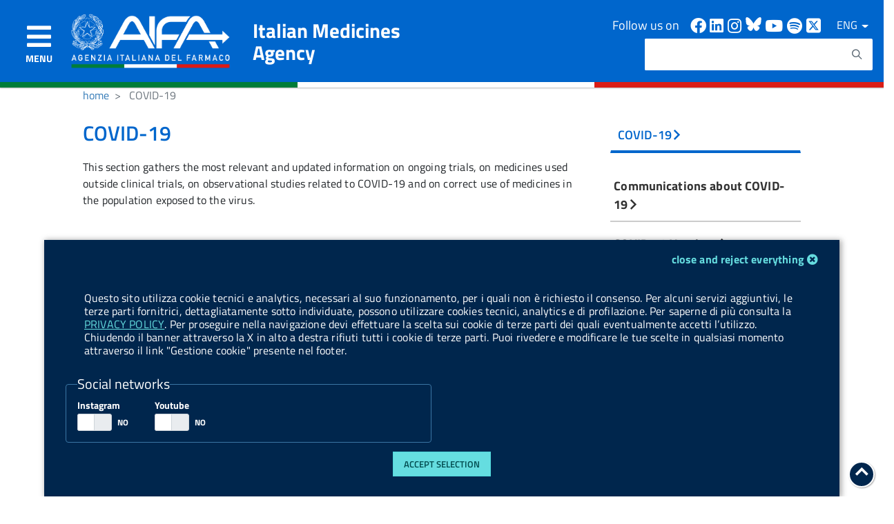

--- FILE ---
content_type: text/html;charset=UTF-8
request_url: https://www.aifa.gov.it/en/web/guest/emergenza-covid-19
body_size: 30134
content:




































		<!DOCTYPE html>



























































<html class="ltr" lang="en-US">


<head>
	<title>
			COVID-19 | 
		 Italian Medicines Agency
	</title>
 
	<meta http-equiv="x-ua-compatible" content="ie=edge">
	<meta name="viewport" content="width=device-width, initial-scale=1">
	<script src="https://www.aifa.gov.it/o/aifa-theme/js/vendor/jquery.js"></script>
	<script src="https://www.aifa.gov.it/o/aifa-theme/js/vendor/modernizr.js"></script>
	<link media="all" rel="stylesheet" href="https://www.aifa.gov.it/o/aifa-theme/css/build.css">
	<link rel="stylesheet" href="https://www.aifa.gov.it/o/aifa-theme/css/aifa/font-awesome.min.css" type="text/css" media="all">
	<link rel="stylesheet" href="https://www.aifa.gov.it/o/aifa-theme/css/aifa/aifa-72.css" type="text/css" media="all">
	 <script src="https://www.aifa.gov.it/o/aifa-theme/js/aifa/splide.min.js"></script>
	  





































<meta content="text/html; charset=UTF-8" http-equiv="content-type" />












<link charset="utf-8" data-senna-track="permanent" href="/o/frontend-theme-font-awesome-web/css/main.css" rel="stylesheet"></script>
<script data-senna-track="permanent" src="/combo?browserId=other&minifierType=js&languageId=en_US&b=7201&t=1765372925300&/o/frontend-js-jquery-web/jquery/jquery.min.js&/o/frontend-js-jquery-web/jquery/bootstrap.bundle.min.js&/o/frontend-js-jquery-web/jquery/collapsible_search.js&/o/frontend-js-jquery-web/jquery/fm.js&/o/frontend-js-jquery-web/jquery/form.js&/o/frontend-js-jquery-web/jquery/popper.min.js&/o/frontend-js-jquery-web/jquery/side_navigation.js" type="text/javascript"></script>


<link href="https://www.aifa.gov.it/o/aifa-theme/images/favicon.ico" rel="icon" />





		
			
				<link data-senna-track="temporary" href="https://www.aifa.gov.it/emergenza-covid-19" rel="canonical" />
			
		



		
			
				<link data-senna-track="temporary" href="https://www.aifa.gov.it/emergenza-covid-19" hreflang="it-IT" rel="alternate" />
			
			



		
			
				<link data-senna-track="temporary" href="https://www.aifa.gov.it/en/emergenza-covid-19" hreflang="en-US" rel="alternate" />
			
			



		
			
				<link data-senna-track="temporary" href="https://www.aifa.gov.it/emergenza-covid-19" hreflang="x-default" rel="alternate" />
			
			





<link class="lfr-css-file" data-senna-track="temporary" href="https://www.aifa.gov.it/o/aifa-theme/css/clay.css?browserId=other&amp;themeId=aifatheme_WAR_aifatheme&amp;languageId=en_US&amp;b=7201&amp;t=1758537458000" id="liferayAUICSS" rel="stylesheet" type="text/css" />



<link data-senna-track="temporary" href="/o/frontend-css-web/main.css?browserId=other&amp;themeId=aifatheme_WAR_aifatheme&amp;languageId=en_US&amp;b=7201&amp;t=1614335099762" id="liferayPortalCSS" rel="stylesheet" type="text/css" />









	

	





	



	

		<link data-senna-track="temporary" href="https://www.aifa.gov.it/o/journal-content-web/css/main.css?browserId=other&amp;themeId=aifatheme_WAR_aifatheme&amp;languageId=en_US&amp;b=7201&amp;t=1573507352000" id="7d7616e6" rel="stylesheet" type="text/css" />

	

		<link data-senna-track="temporary" href="https://www.aifa.gov.it/o/asset-publisher-web/css/main.css?browserId=other&amp;themeId=aifatheme_WAR_aifatheme&amp;languageId=en_US&amp;b=7201&amp;t=1573507238000" id="25c5e183" rel="stylesheet" type="text/css" />

	

		<link data-senna-track="temporary" href="https://www.aifa.gov.it/o/com.liferay.product.navigation.user.personal.bar.web/css/main.css?browserId=other&amp;themeId=aifatheme_WAR_aifatheme&amp;languageId=en_US&amp;b=7201&amp;t=1573507434000" id="89f2752d" rel="stylesheet" type="text/css" />

	

		<link data-senna-track="temporary" href="https://www.aifa.gov.it/o/product-navigation-product-menu-web/css/main.css?browserId=other&amp;themeId=aifatheme_WAR_aifatheme&amp;languageId=en_US&amp;b=7201&amp;t=1573507434000" id="386f570c" rel="stylesheet" type="text/css" />

	

		<link data-senna-track="temporary" href="https://www.aifa.gov.it/o/portal-search-web/search/bar/css/main.css?browserId=other&amp;themeId=aifatheme_WAR_aifatheme&amp;languageId=en_US&amp;b=7201&amp;t=1573507392000" id="1be37eab" rel="stylesheet" type="text/css" />

	

		<link data-senna-track="temporary" href="https://www.aifa.gov.it/o/it.gov.aifa.portlet.search/css/aifa-search.css?browserId=other&amp;themeId=aifatheme_WAR_aifatheme&amp;languageId=en_US&amp;b=7201&amp;t=1756199166000" id="df882aa4" rel="stylesheet" type="text/css" />

	

		<link data-senna-track="temporary" href="https://www.aifa.gov.it/o/it.gov.aifa.portlet.cookieBar/css/cookie-bar.css?browserId=other&amp;themeId=aifatheme_WAR_aifatheme&amp;languageId=en_US&amp;b=7201&amp;t=1675693792000" id="dc568aff" rel="stylesheet" type="text/css" />

	







<script data-senna-track="temporary" type="text/javascript">
	// <![CDATA[
		var Liferay = Liferay || {};

		Liferay.Browser = {
			acceptsGzip: function() {
				return true;
			},

			

			getMajorVersion: function() {
				return 131.0;
			},

			getRevision: function() {
				return '537.36';
			},
			getVersion: function() {
				return '131.0';
			},

			

			isAir: function() {
				return false;
			},
			isChrome: function() {
				return true;
			},
			isEdge: function() {
				return false;
			},
			isFirefox: function() {
				return false;
			},
			isGecko: function() {
				return true;
			},
			isIe: function() {
				return false;
			},
			isIphone: function() {
				return false;
			},
			isLinux: function() {
				return false;
			},
			isMac: function() {
				return true;
			},
			isMobile: function() {
				return false;
			},
			isMozilla: function() {
				return false;
			},
			isOpera: function() {
				return false;
			},
			isRtf: function() {
				return true;
			},
			isSafari: function() {
				return true;
			},
			isSun: function() {
				return false;
			},
			isWebKit: function() {
				return true;
			},
			isWindows: function() {
				return false;
			}
		};

		Liferay.Data = Liferay.Data || {};

		Liferay.Data.ICONS_INLINE_SVG = true;

		Liferay.Data.NAV_SELECTOR = '#navigation';

		Liferay.Data.NAV_SELECTOR_MOBILE = '#navigationCollapse';

		Liferay.Data.isCustomizationView = function() {
			return false;
		};

		Liferay.Data.notices = [
			null

			

			
		];

		Liferay.PortletKeys = {
			DOCUMENT_LIBRARY: 'com_liferay_document_library_web_portlet_DLPortlet',
			DYNAMIC_DATA_MAPPING: 'com_liferay_dynamic_data_mapping_web_portlet_DDMPortlet',
			ITEM_SELECTOR: 'com_liferay_item_selector_web_portlet_ItemSelectorPortlet'
		};

		Liferay.PropsValues = {
			JAVASCRIPT_SINGLE_PAGE_APPLICATION_TIMEOUT: 0,
			NTLM_AUTH_ENABLED: false,
			UPLOAD_SERVLET_REQUEST_IMPL_MAX_SIZE: 104857600
		};

		Liferay.ThemeDisplay = {

			

			
				getLayoutId: function() {
					return '896';
				},

				

				getLayoutRelativeControlPanelURL: function() {
					return '/en/group/guest/~/control_panel/manage';
				},

				getLayoutRelativeURL: function() {
					return '/en/emergenza-covid-19';
				},
				getLayoutURL: function() {
					return 'https://www.aifa.gov.it/en/emergenza-covid-19';
				},
				getParentLayoutId: function() {
					return '544';
				},
				isControlPanel: function() {
					return false;
				},
				isPrivateLayout: function() {
					return 'false';
				},
				isVirtualLayout: function() {
					return false;
				},
			

			getBCP47LanguageId: function() {
				return 'en-US';
			},
			getCanonicalURL: function() {

				

				return 'https://www.aifa.gov.it/emergenza-covid-19';
			},
			getCDNBaseURL: function() {
				return 'https://www.aifa.gov.it';
			},
			getCDNDynamicResourcesHost: function() {
				return '';
			},
			getCDNHost: function() {
				return '';
			},
			getCompanyGroupId: function() {
				return '20151';
			},
			getCompanyId: function() {
				return '20115';
			},
			getDefaultLanguageId: function() {
				return 'it_IT';
			},
			getDoAsUserIdEncoded: function() {
				return '';
			},
			getLanguageId: function() {
				return 'en_US';
			},
			getParentGroupId: function() {
				return '20142';
			},
			getPathContext: function() {
				return '';
			},
			getPathImage: function() {
				return '/image';
			},
			getPathJavaScript: function() {
				return '/o/frontend-js-web';
			},
			getPathMain: function() {
				return '/en/c';
			},
			getPathThemeImages: function() {
				return 'https://www.aifa.gov.it/o/aifa-theme/images';
			},
			getPathThemeRoot: function() {
				return '/o/aifa-theme';
			},
			getPlid: function() {
				return '1123569';
			},
			getPortalURL: function() {
				return 'https://www.aifa.gov.it';
			},
			getScopeGroupId: function() {
				return '20142';
			},
			getScopeGroupIdOrLiveGroupId: function() {
				return '20142';
			},
			getSessionId: function() {
				return '';
			},
			getSiteAdminURL: function() {
				return 'https://www.aifa.gov.it/group/guest/~/control_panel/manage?p_p_lifecycle=0&p_p_state=maximized&p_p_mode=view';
			},
			getSiteGroupId: function() {
				return '20142';
			},
			getURLControlPanel: function() {
				return '/en/group/control_panel?refererPlid=1123569';
			},
			getURLHome: function() {
				return 'https\x3a\x2f\x2fwww\x2eaifa\x2egov\x2eit\x2fweb\x2fguest';
			},
			getUserEmailAddress: function() {
				return '';
			},
			getUserId: function() {
				return '20119';
			},
			getUserName: function() {
				return '';
			},
			isAddSessionIdToURL: function() {
				return false;
			},
			isImpersonated: function() {
				return false;
			},
			isSignedIn: function() {
				return false;
			},
			isStateExclusive: function() {
				return false;
			},
			isStateMaximized: function() {
				return false;
			},
			isStatePopUp: function() {
				return false;
			}
		};

		var themeDisplay = Liferay.ThemeDisplay;

		Liferay.AUI = {

			

			getAvailableLangPath: function() {
				return 'available_languages.jsp?browserId=other&themeId=aifatheme_WAR_aifatheme&colorSchemeId=01&minifierType=js&languageId=en_US&b=7201&t=1765372915283';
			},
			getCombine: function() {
				return true;
			},
			getComboPath: function() {
				return '/combo/?browserId=other&minifierType=&languageId=en_US&b=7201&t=1614335101354&';
			},
			getDateFormat: function() {
				return '%m/%d/%Y';
			},
			getEditorCKEditorPath: function() {
				return '/o/frontend-editor-ckeditor-web';
			},
			getFilter: function() {
				var filter = 'raw';

				
					
						filter = 'min';
					
					

				return filter;
			},
			getFilterConfig: function() {
				var instance = this;

				var filterConfig = null;

				if (!instance.getCombine()) {
					filterConfig = {
						replaceStr: '.js' + instance.getStaticResourceURLParams(),
						searchExp: '\\.js$'
					};
				}

				return filterConfig;
			},
			getJavaScriptRootPath: function() {
				return '/o/frontend-js-web';
			},
			getLangPath: function() {
				return 'aui_lang.jsp?browserId=other&themeId=aifatheme_WAR_aifatheme&colorSchemeId=01&minifierType=js&languageId=en_US&b=7201&t=1614335101354';
			},
			getPortletRootPath: function() {
				return '/html/portlet';
			},
			getStaticResourceURLParams: function() {
				return '?browserId=other&minifierType=&languageId=en_US&b=7201&t=1614335101354';
			}
		};

		Liferay.authToken = 'mNf3Ewip';

		

		Liferay.currentURL = '\x2fen\x2fweb\x2fguest\x2femergenza-covid-19';
		Liferay.currentURLEncoded = '\x252Fen\x252Fweb\x252Fguest\x252Femergenza-covid-19';
	// ]]>
</script>

<script src="/o/js_loader_config?t=1765372925303" type="text/javascript"></script>
<script data-senna-track="permanent" src="/combo?browserId=other&minifierType=js&languageId=en_US&b=7201&t=1614335101354&/o/frontend-js-web/loader/config.js&/o/frontend-js-web/loader/loader.js&/o/frontend-js-web/aui/aui/aui.js&/o/frontend-js-web/aui/aui-base-html5-shiv/aui-base-html5-shiv.js&/o/frontend-js-web/liferay/browser_selectors.js&/o/frontend-js-web/liferay/modules.js&/o/frontend-js-web/liferay/aui_sandbox.js&/o/frontend-js-web/misc/svg4everybody.js&/o/frontend-js-web/aui/arraylist-add/arraylist-add.js&/o/frontend-js-web/aui/arraylist-filter/arraylist-filter.js&/o/frontend-js-web/aui/arraylist/arraylist.js&/o/frontend-js-web/aui/array-extras/array-extras.js&/o/frontend-js-web/aui/array-invoke/array-invoke.js&/o/frontend-js-web/aui/attribute-base/attribute-base.js&/o/frontend-js-web/aui/attribute-complex/attribute-complex.js&/o/frontend-js-web/aui/attribute-core/attribute-core.js&/o/frontend-js-web/aui/attribute-observable/attribute-observable.js&/o/frontend-js-web/aui/attribute-extras/attribute-extras.js&/o/frontend-js-web/aui/base-base/base-base.js&/o/frontend-js-web/aui/base-pluginhost/base-pluginhost.js&/o/frontend-js-web/aui/classnamemanager/classnamemanager.js&/o/frontend-js-web/aui/datatype-xml-format/datatype-xml-format.js&/o/frontend-js-web/aui/datatype-xml-parse/datatype-xml-parse.js&/o/frontend-js-web/aui/dom-base/dom-base.js&/o/frontend-js-web/aui/dom-core/dom-core.js&/o/frontend-js-web/aui/dom-screen/dom-screen.js&/o/frontend-js-web/aui/dom-style/dom-style.js&/o/frontend-js-web/aui/event-base/event-base.js&/o/frontend-js-web/aui/event-custom-base/event-custom-base.js&/o/frontend-js-web/aui/event-custom-complex/event-custom-complex.js&/o/frontend-js-web/aui/event-delegate/event-delegate.js&/o/frontend-js-web/aui/event-focus/event-focus.js&/o/frontend-js-web/aui/event-hover/event-hover.js&/o/frontend-js-web/aui/event-key/event-key.js&/o/frontend-js-web/aui/event-mouseenter/event-mouseenter.js&/o/frontend-js-web/aui/event-mousewheel/event-mousewheel.js" type="text/javascript"></script>
<script data-senna-track="permanent" src="/combo?browserId=other&minifierType=js&languageId=en_US&b=7201&t=1614335101354&/o/frontend-js-web/aui/event-outside/event-outside.js&/o/frontend-js-web/aui/event-resize/event-resize.js&/o/frontend-js-web/aui/event-simulate/event-simulate.js&/o/frontend-js-web/aui/event-synthetic/event-synthetic.js&/o/frontend-js-web/aui/intl/intl.js&/o/frontend-js-web/aui/io-base/io-base.js&/o/frontend-js-web/aui/io-form/io-form.js&/o/frontend-js-web/aui/io-queue/io-queue.js&/o/frontend-js-web/aui/io-upload-iframe/io-upload-iframe.js&/o/frontend-js-web/aui/io-xdr/io-xdr.js&/o/frontend-js-web/aui/json-parse/json-parse.js&/o/frontend-js-web/aui/json-stringify/json-stringify.js&/o/frontend-js-web/aui/node-base/node-base.js&/o/frontend-js-web/aui/node-core/node-core.js&/o/frontend-js-web/aui/node-event-delegate/node-event-delegate.js&/o/frontend-js-web/aui/node-event-simulate/node-event-simulate.js&/o/frontend-js-web/aui/node-focusmanager/node-focusmanager.js&/o/frontend-js-web/aui/node-pluginhost/node-pluginhost.js&/o/frontend-js-web/aui/node-screen/node-screen.js&/o/frontend-js-web/aui/node-style/node-style.js&/o/frontend-js-web/aui/oop/oop.js&/o/frontend-js-web/aui/plugin/plugin.js&/o/frontend-js-web/aui/pluginhost-base/pluginhost-base.js&/o/frontend-js-web/aui/pluginhost-config/pluginhost-config.js&/o/frontend-js-web/aui/querystring-stringify-simple/querystring-stringify-simple.js&/o/frontend-js-web/aui/queue-promote/queue-promote.js&/o/frontend-js-web/aui/selector-css2/selector-css2.js&/o/frontend-js-web/aui/selector-css3/selector-css3.js&/o/frontend-js-web/aui/selector-native/selector-native.js&/o/frontend-js-web/aui/selector/selector.js&/o/frontend-js-web/aui/widget-base/widget-base.js&/o/frontend-js-web/aui/widget-htmlparser/widget-htmlparser.js&/o/frontend-js-web/aui/widget-skin/widget-skin.js&/o/frontend-js-web/aui/widget-uievents/widget-uievents.js&/o/frontend-js-web/aui/yui-throttle/yui-throttle.js&/o/frontend-js-web/aui/aui-base-core/aui-base-core.js" type="text/javascript"></script>
<script data-senna-track="permanent" src="/combo?browserId=other&minifierType=js&languageId=en_US&b=7201&t=1614335101354&/o/frontend-js-web/aui/aui-base-lang/aui-base-lang.js&/o/frontend-js-web/aui/aui-classnamemanager/aui-classnamemanager.js&/o/frontend-js-web/aui/aui-component/aui-component.js&/o/frontend-js-web/aui/aui-debounce/aui-debounce.js&/o/frontend-js-web/aui/aui-delayed-task-deprecated/aui-delayed-task-deprecated.js&/o/frontend-js-web/aui/aui-event-base/aui-event-base.js&/o/frontend-js-web/aui/aui-event-input/aui-event-input.js&/o/frontend-js-web/aui/aui-form-validator/aui-form-validator.js&/o/frontend-js-web/aui/aui-node-base/aui-node-base.js&/o/frontend-js-web/aui/aui-node-html5/aui-node-html5.js&/o/frontend-js-web/aui/aui-selector/aui-selector.js&/o/frontend-js-web/aui/aui-timer/aui-timer.js&/o/frontend-js-web/liferay/dependency.js&/o/frontend-js-web/liferay/dom_task_runner.js&/o/frontend-js-web/liferay/events.js&/o/frontend-js-web/liferay/language.js&/o/frontend-js-web/liferay/lazy_load.js&/o/frontend-js-web/liferay/liferay.js&/o/frontend-js-web/liferay/util.js&/o/frontend-js-web/liferay/global.bundle.js&/o/frontend-js-web/liferay/portal.js&/o/frontend-js-web/liferay/portlet.js&/o/frontend-js-web/liferay/workflow.js&/o/frontend-js-web/liferay/form.js&/o/frontend-js-web/liferay/form_placeholders.js&/o/frontend-js-web/liferay/icon.js&/o/frontend-js-web/liferay/menu.js&/o/frontend-js-web/liferay/notice.js&/o/frontend-js-web/liferay/poller.js" type="text/javascript"></script>




	

	<script data-senna-track="temporary" src="/o/js_bundle_config?t=1765372935137" type="text/javascript"></script>


<script data-senna-track="temporary" type="text/javascript">
	// <![CDATA[
		
			
				
		

		

		
	// ]]>
</script>





	
		

			

			
		
		



	
		

			

			
				<!-- Matomo -->
<script type="text/javascript">
  var _paq = _paq || [];
  /* tracker methods like "setCustomDimension" should be called before "trackPageView" */
  _paq.push(["setCookieDomain", "*.aifa.gov.it"]);
  _paq.push(['trackPageView']);
  _paq.push(['enableLinkTracking']);
  (function () {
    var u = "//servizionline.aifa.gov.it/stats/";
    _paq.push(['setTrackerUrl', u + 'piwik.php']);
    _paq.push(['setSiteId', '6']);
    // Add this code below within the Matomo JavaScript tracker code
    // Important: the tracker url includes the /matomo.php
    var secondaryTrackerUrl = 'https://ingestion.webanalytics.italia.it/matomo.php';
    var secondaryWebsiteId = 'VgqPAYv02a';
    // Also send all of the tracking data to this other Matomo server, in website ID 77
    _paq.push(['addTracker', secondaryTrackerUrl, secondaryWebsiteId]);
    // That's it!
    var d = document, g = d.createElement('script'), s = d.getElementsByTagName('script')[0];
    g.type = 'text/javascript'; g.async = true; g.defer = true; g.src = u + 'piwik.js'; s.parentNode.insertBefore(g, s);
  })();
</script>
			
		
	












	

	





	



	

		<script data-senna-track="temporary" src="/combo?browserId=other&amp;minifierType=&amp;themeId=aifatheme_WAR_aifatheme&amp;languageId=en_US&amp;b=7201&amp;%2Fo%2Fit.gov.aifa.portlet.search%2Fjs%2Faifa-search-util.js&amp;t=1758537458000" type="text/javascript"></script>

	















<link class="lfr-css-file" data-senna-track="temporary" href="https://www.aifa.gov.it/o/aifa-theme/css/main.css?browserId=other&amp;themeId=aifatheme_WAR_aifatheme&amp;languageId=en_US&amp;b=7201&amp;t=1758537458000" id="liferayThemeCSS" rel="stylesheet" type="text/css" />




	<style data-senna-track="temporary" type="text/css">
		.Header {
    z-index: 1000;
}

.Leads-link:after{
    content: none;
}

.beta-mobile{
    display: none;
}
#menu .li-parent a.u-color-blu::after {
    content: " › ";
    font-size: 35px;
    font-family: monospace;
    font-weight: 100;
}

#relatedAssetsTitle a:after {
    visibility: visible;
    margin-left: -125px;
}

#relatedAssetsTitle a {
    visibility: hidden;
}

.site_map_aifa .Grid-cell:nth-child(1){
	background-color: #0066cc;
}
.site_map_aifa .Grid-cell:nth-child(2){
	background-color: #148A00;
}
.site_map_aifa .Grid-cell:nth-child(3){
	background-color: #E2206C;
}
.site_map_aifa_esterno .Grid-cell{
	background-color: #d9e6f2;
}
.site_map_aifa_esterno a {
	font-weight: bold;
	text-decoration: none;
}

@media screen and (max-width:504px){
	.Header-title{
		display: none !important;
	} 
}

.Footer .fa-rss{
display:none!important;
}
	</style>





	<style data-senna-track="temporary" type="text/css">

		

			

		

			

				

					

#p_p_id_com_liferay_site_navigation_site_map_web_portlet_SiteNavigationSiteMapPortlet_INSTANCE_dc4DbmBiS1ns_ .portlet-content {

}




				

			

		

			

				

					

#p_p_id_com_liferay_journal_content_web_portlet_JournalContentPortlet_INSTANCE_dMXY0OfeQ1Mh_ .portlet-content {

}




				

			

		

			

				

					

#p_p_id_com_liferay_nested_portlets_web_portlet_NestedPortletsPortlet_INSTANCE_E3EuiqwUSWoC_ .portlet-content {

}




				

			

		

			

				

					

#p_p_id_com_liferay_site_navigation_site_map_web_portlet_SiteNavigationSiteMapPortlet_INSTANCE_PJwM1bPrOWVb_ .portlet-content {

}




				

			

		

			

				

					

#p_p_id_com_liferay_nested_portlets_web_portlet_NestedPortletsPortlet_INSTANCE_Oy5HWE29o91w_ .portlet-content {

}




				

			

		

			

				

					

#p_p_id_com_liferay_asset_publisher_web_portlet_AssetPublisherPortlet_INSTANCE_OKtm5h9n8ijT_ .portlet-content {

}




				

			

		

			

				

					

#p_p_id_com_liferay_asset_publisher_web_portlet_AssetPublisherPortlet_INSTANCE_804UrhZpvBMP_ .portlet-content {

}




				

			

		

			

				

					

#p_p_id_com_liferay_journal_content_web_portlet_JournalContentPortlet_INSTANCE_Q5PS2KFWuFRE_ .portlet-content {

}




				

			

		

			

				

					

#p_p_id_com_liferay_journal_content_web_portlet_JournalContentPortlet_INSTANCE_WrtcuS7Csfaz_ .portlet-content {

}




				

			

		

			

				

					

#p_p_id_com_liferay_asset_publisher_web_portlet_AssetPublisherPortlet_INSTANCE_709iwlQzhReT_ .portlet-content {

}




				

			

		

			

				

					

#p_p_id_com_liferay_journal_content_web_portlet_JournalContentPortlet_INSTANCE_CpYfitLWMCDf_ .portlet-content {

}




				

			

		

			

				

					

#p_p_id_com_liferay_asset_publisher_web_portlet_AssetPublisherPortlet_INSTANCE_PUH95EHIAE0f_ .portlet-content {

}




				

			

		

			

		

			

		

			

		

			

		

			

		

			

		

			

		

			

		

			

		

			

		

			

		

			

				

					

#p_p_id_it_gov_aifa_portlet_GestioneCookies_ .portlet-content {

}
#portlet_it_gov_aifa_portlet_GestioneCookies .CookieBar {
    max-height: calc(100vh - 50px) !important;
    overflow-y: auto !important;
}



				

			

		

			

		

	</style>






















<script data-senna-track="temporary" type="text/javascript">
	if (window.Analytics) {
		window._com_liferay_document_library_analytics_isViewFileEntry = false;
	}
</script>













<script type="text/javascript">
// <![CDATA[
Liferay.on(
	'ddmFieldBlur', function(event) {
		if (window.Analytics) {
			Analytics.send(
				'fieldBlurred',
				'Form',
				{
					fieldName: event.fieldName,
					focusDuration: event.focusDuration,
					formId: event.formId,
					page: event.page - 1
				}
			);
		}
	}
);

Liferay.on(
	'ddmFieldFocus', function(event) {
		if (window.Analytics) {
			Analytics.send(
				'fieldFocused',
				'Form',
				{
					fieldName: event.fieldName,
					formId: event.formId,
					page: event.page - 1
				}
			);
		}
	}
);

Liferay.on(
	'ddmFormPageShow', function(event) {
		if (window.Analytics) {
			Analytics.send(
				'pageViewed',
				'Form',
				{
					formId: event.formId,
					page: event.page,
					title: event.title
				}
			);
		}
	}
);

Liferay.on(
	'ddmFormSubmit', function(event) {
		if (window.Analytics) {
			Analytics.send(
				'formSubmitted',
				'Form',
				{
					formId: event.formId
				}
			);
		}
	}
);

Liferay.on(
	'ddmFormView', function(event) {
		if (window.Analytics) {
			Analytics.send(
				'formViewed',
				'Form',
				{
					formId: event.formId,
					title: event.title
				}
			);
		}
	}
);
// ]]>
</script>

	

	<meta name='twitter:card' content="summary_large_image" />
	<meta property="og:title" content="COVID-19" />
	<meta property="twitter:title" content="COVID-19" />
	<meta property="og:image" content="https://www.aifa.gov.it/o/aifa-theme/images/aifa/AIFA2021_Col(LR).png" />
	<meta name="twitter:image" content='https://www.aifa.gov.it/o/aifa-theme/images/aifa/AIFA2021_Col(LR).png' />
	
	<script>
		function addCss(fileName) {
		   var link = $("<link />",{
			 rel: "stylesheet",
			 type: "text/css",
			 href: fileName
		   })
		   $('head').append(link);
		}

		
		if (window.document.documentMode) {
		   addCss("https://www.aifa.gov.it/o/aifa-theme/css/aifa-custom/ie11.css");
		}

		
		
	</script>
	
	 
</head>

<body class="t-Pac  controls-visible  yui3-skin-sam guest-site signed-out public-page site">

	<div class="container-fluid" id="wrapper">
















































































	
















































	<nav class="quick-access-nav" id="vcso_quickAccessNav">
		<h1 class="hide-accessible">Navigation</h1>

		<ul>
			
				<li><a href="#main">Skip to Content</a></li>
			

			

		</ul>
	</nav>
		
		<!--  HEADER  1-->

<div class="">
    <div class="sticky d-flex flex-col">
        <header class="d-block d-md-flex p-0 w-100 py-2">
            <!-- Image and text -->
            <div class="contenitore-nav">
                <nav class="navbar justify-content-start">
                    <div class="d-flex align-items-center centro-header">
                        <button class="" type="button" aria-controls="menuLateraleNav" aria-expanded="false" aria-label="toggle navigation menu" id="menuLaterale">
                            <span class="navbar-toggler-icon">
                                <i class="fas fa-bars"></i>
                            </span>
                            <span class="text-white d-block">MENU</span>
                        </button>
                        <div class="contenitore-destro ml-auto my-md-2 d-block d-md-none">
                            <div class="d-flex mr-2">
                                <!-- LINK SOCIAL -->
                                <div class="link-social">
                                    <ul class="mb-0">
                                        <li>
                                            <a href="https://www.facebook.com/AIFAufficiale/" target="_blank" aria-label="Link to external site - Facebook - new window" title=" Facebook">
                                                <span class=""><i class="fab fa-facebook"></i> </span>
                                                <span class="hiddenText">Facebook</span>
                                            </a>
                                        </li>
                                          <li>
                                            <a href="https://it.linkedin.com/company/aifa-agenzia-italiana-del-farmaco" aria-label="Link to external site - Linkedin - new window" title="Linkedin" target="_blank">
                                                <span class=""><i class="fab fa-linkedin"></i></span>
                                                <span class="hiddenText">Linkedin</span>
                                            </a>
                                        </li>
                                        <li>
			                                 <a href="https://www.instagram.com/aifa_agenziafarmaco" aria-label="Collegamento a sito esterno - Instagram - nuova finestra" title="Instagram" target="_blank">
														 <span class=""><i class="fab fa-instagram"></i></span>
														<span class="hiddenText">Instagram</span>
														</a>
                                        </li>
                                          <li>
                                            <a href="https://bsky.app/profile/aifa-ufficiale.bsky.social" target="_blank" aria-label="Link to external site - Bluesky - new window" title="Bluesky">
												<span class=""><i class="fa-bluesky-header"></i> </span>
                                                <span class="hiddenText">Bluesky</span> 
                                                </a>
                                        </li>
                                         <li>
                                            <a href="https://www.youtube.com/channel/UCMDgZt1zx9-Kwr0811jY4PQ" aria-label="Link to external site - Youtube - new window" title="YouTube" target="_blank">
                                                <span class=""><i class="fab fa-youtube"></i></span>
                                                <span class="hiddenText">Youtube</span>
                                            </a>
                                        </li>
                                      
										
                                         <li>
			                                <a href="https://open.spotify.com/show/3VoGZXBNgmtREOgL5dgSYP" aria-label="Collegamento a sito esterno - Spotify - nuova finestra" title="Spotify" target="_blank">
											<span class=""><i class="fab fa-spotify"></i></span>
											<span class="hiddenText">Spotify</span>
											</a>
										</li>
                                        <li>
                                            <a href="https://x.com/Aifa_ufficiale" target="_blank" aria-label="Link to external site - X - new window" title="X">
												<span class=""><i class="fa-x-twitter-header"></i> </span>
                                                <span class="hiddenText">X</span> 
                                            </a> 
                                        </li>
                                      
                                       
                                    </ul>
                                </div>

                                <!-- RICERCA ICONA  -->
                                <div class="ricerca-mobile">
                                     <div class="d-inline buttons-search">
										<button id="apriRicercaVolante" aria-controls="header-search" class="p-0 js-Header-search-trigger Icon Icon-search icon-toggle-search" title="enable search form" aria-label="aria.label.enable.button.search" aria-hidden="false"></button>
										<button id="chiudiRicercaVolante" aria-controls="header-search" class="p-0 js-Header-search-trigger Icon Icon-close u-hidden hide" title="disable search form" aria-label="aria.label.disable.button.search" aria-hidden="true"></button>
									</div>
                                </div>

                                <!-- SELETTORE LINGUA  -->
                                <div class="btn-group menuLingua">
									<button id="SELECTOR_LANGUAGE_PRINCIPAL" type="button" class="btnMenuLingua dropdown-toggle" title="Language menu" aria-label="Open language menu" data-toggle="dropdown" aria-haspopup="true" aria-expanded="false"> ENG <span class="caret"></span> </button> 
									<div class="dropdown-menu mw-auto" aria-labelledby="SELECTOR_LANGUAGE_PRINCIPAL">                           








































	

	<div class="portlet-boundary portlet-boundary_com_liferay_site_navigation_language_web_portlet_SiteNavigationLanguagePortlet_  portlet-static portlet-static-end no-title portlet-language " id="p_p_id_com_liferay_site_navigation_language_web_portlet_SiteNavigationLanguagePortlet_INSTANCE_SELECTOR_LANGUAGE_PRINCIPAL_PORTLET_">
		<span id="p_com_liferay_site_navigation_language_web_portlet_SiteNavigationLanguagePortlet_INSTANCE_SELECTOR_LANGUAGE_PRINCIPAL_PORTLET"></span>




	

	
		
			






































	
		

<section class="portlet" id="portlet_com_liferay_site_navigation_language_web_portlet_SiteNavigationLanguagePortlet_INSTANCE_SELECTOR_LANGUAGE_PRINCIPAL_PORTLET">


	<div class="portlet-content">

		<div class="autofit-float autofit-row portlet-header">
			<div class="autofit-col autofit-col-expand">
				<h2 class="portlet-title-text">Language Selector</h2>
			</div>

			<div class="autofit-col autofit-col-end">
				<div class="autofit-section">
				</div>
			</div>
		</div>

		
			<div class=" portlet-content-container">
				


	<div class="portlet-body">



	
		
			
				
					



















































	

				

				
					
						


	

		

































































	

	
<ul>
			
	
	
		<li>
				
					
		
				<a href="/en/c/portal/update_language?p_l_id=1123569&redirect=%2Fen%2Fweb%2Fguest%2Femergenza-covid-19&languageId=it_IT" onclick="" aria-label="Vai alla versione in Italiano" title="Versione in Italiano" class="u-color-blu font-weight-600">ITA</a>
		</li>
			
	
	
		<li>
				<span class="u-color-black font-weight-600">ENG</span>
		</li>
</ul>




	
	
					
				
			
		
	
	


	</div>

			</div>
		
	</div>
</section>
	

		
		







	</div>




									</div>                                    
								</div>
                            </div>
                        </div>
                    </div>
					
                    <div class="logo-marchio logo-marchio d-flex align-items-center my-auto">
                        <a class="navbar-brand mr-0" href="https://www.aifa.gov.it/web/guest">
                            <img alt="Italian Medicines Agency" src="/image/layout_set_logo?img_id=3066250&amp;t=1769794809583" class="d-inline-block align-top">
                        </a>

                        <div class="Header-title">
							<h1 class="headerText text-white">
								Italian Medicines Agency
							</h1>
                       
                        </div>
                    </div>
                </nav>
            </div>

            <!--  contenitore social e ricerca  -->
            <div class="contenitore-destro ml-md-auto my-md-2 d-none d-md-flex align-items-end">
                <div class="d-flex primo-figlio">
                    <p class="text-white text-18p mb-0 mr-3">Follow us on</p>
                    <div class="link-social">
                        <ul class="mb-0">
                                <li>
                                            <a href="https://www.facebook.com/AIFAufficiale/" target="_blank" aria-label="Link to external site - Facebook - new window" title=" Facebook">
                                                <span class=""><i class="fab fa-facebook"></i> </span>
                                                <span class="hiddenText">Facebook</span>
                                            </a>
                                        </li>
                                          <li>
                                            <a href="https://it.linkedin.com/company/aifa-agenzia-italiana-del-farmaco" aria-label="Link to external site - Linkedin - new window" title="Linkedin" target="_blank">
                                                <span class=""><i class="fab fa-linkedin"></i></span>
                                                <span class="hiddenText">Linkedin</span>
                                            </a>
                                        </li>
                                        <li>
			                                 <a href="https://www.instagram.com/aifa_agenziafarmaco" aria-label="Collegamento a sito esterno - Instagram - nuova finestra" title="Instagram" target="_blank">
														 <span class=""><i class="fab fa-instagram"></i></span>
														<span class="hiddenText">Instagram</span>
														</a>
                                        </li>
                                          <li>
                                            <a href="https://bsky.app/profile/aifa-ufficiale.bsky.social" target="_blank" aria-label="Link to external site - Bluesky - new window" title="Bluesky">
												<span class=""><i class="fa-bluesky-header"></i> </span>
                                                <span class="hiddenText">Bluesky</span> 
                                                </a>
                                        </li>
                                         <li>
                                            <a href="https://www.youtube.com/channel/UCMDgZt1zx9-Kwr0811jY4PQ" aria-label="Link to external site - Youtube - new window" title="YouTube" target="_blank">
                                                <span class=""><i class="fab fa-youtube"></i></span>
                                                <span class="hiddenText">Youtube</span>
                                            </a>
                                        </li>
                                      
										
                                         <li>
			                                <a href="https://open.spotify.com/show/3VoGZXBNgmtREOgL5dgSYP" aria-label="Collegamento a sito esterno - Spotify - nuova finestra" title="Spotify" target="_blank">
											<span class=""><i class="fab fa-spotify"></i></span>
											<span class="hiddenText">Spotify</span>
											</a>
										</li>
                                        <li>
                                            <a href="https://x.com/Aifa_ufficiale" target="_blank" aria-label="Link to external site - X - new window" title="X">
												<span class=""><i class="fa-x-twitter-header"></i> </span>
                                                <span class="hiddenText">X</span> 
                                            </a>    
                                        </li>
                        </ul>
                    </div>

                    <!-- RICERCA ICONA  -->
                    <div class="ricerca-mobile versDesktop">
                        <div class="d-inline buttons-search">
							<button id="apriRicercaVolanteDesktop" aria-controls="header-search" class="p-0 js-Header-search-trigger Icon Icon-search icon-toggle-search" title="enable search form" aria-label="aria.label.enable.button.search" aria-hidden="false"></button>
							<button id="chiudiRicercaVolanteDesktop" aria-controls="header-search" class="p-0 js-Header-search-trigger Icon Icon-close u-hidden hide" title="disable search form" aria-label="aria.label.disable.button.search" aria-hidden="true"></button>
						</div>
                    </div>

                    <!-- SELETTORE LINGUA  -->
                    <div class="btn-group menuLingua">
						<button id="SELECTOR_LANGUAGE_STICKY_BAR" type="button" class="btnMenuLingua dropdown-toggle" title="Language menu" aria-label="Open language menu" data-toggle="dropdown" aria-haspopup="true" aria-expanded="false"> ENG <span class="caret"></span> </button> 
						<div class="dropdown-menu mw-auto" aria-labelledby="SELECTOR_LANGUAGE_STICKY_BAR">                           








































	

	<div class="portlet-boundary portlet-boundary_com_liferay_site_navigation_language_web_portlet_SiteNavigationLanguagePortlet_  portlet-static portlet-static-end no-title portlet-language " id="p_p_id_com_liferay_site_navigation_language_web_portlet_SiteNavigationLanguagePortlet_INSTANCE_SELECTOR_LANGUAGE_STICKY_BAR_PORTLET_">
		<span id="p_com_liferay_site_navigation_language_web_portlet_SiteNavigationLanguagePortlet_INSTANCE_SELECTOR_LANGUAGE_STICKY_BAR_PORTLET"></span>




	

	
		
			






































	
		

<section class="portlet" id="portlet_com_liferay_site_navigation_language_web_portlet_SiteNavigationLanguagePortlet_INSTANCE_SELECTOR_LANGUAGE_STICKY_BAR_PORTLET">


	<div class="portlet-content">

		<div class="autofit-float autofit-row portlet-header">
			<div class="autofit-col autofit-col-expand">
				<h2 class="portlet-title-text">Language Selector</h2>
			</div>

			<div class="autofit-col autofit-col-end">
				<div class="autofit-section">
				</div>
			</div>
		</div>

		
			<div class=" portlet-content-container">
				


	<div class="portlet-body">



	
		
			
				
					



















































	

				

				
					
						


	

		

































































	

	
<ul>
			
	
	
		<li>
				
					
		
				<a href="/en/c/portal/update_language?p_l_id=1123569&redirect=%2Fen%2Fweb%2Fguest%2Femergenza-covid-19&languageId=it_IT" onclick="" aria-label="Vai alla versione in Italiano" title="Versione in Italiano" class="u-color-blu font-weight-600">ITA</a>
		</li>
			
	
	
		<li>
				<span class="u-color-black font-weight-600">ENG</span>
		</li>
</ul>




	
	
					
				
			
		
	
	


	</div>

			</div>
		
	</div>
</section>
	

		
		







	</div>




						</div>                                    
					</div>
                </div>

                <!-- RICERCA  -->
                <div class="ricerca-pagina">








































	

	<div class="portlet-boundary portlet-boundary_aifatogglebarsearch_  portlet-static portlet-static-end no-title  " id="p_p_id_aifatogglebarsearch_INSTANCE_toggle_bar_search_">
		<span id="p_aifatogglebarsearch_INSTANCE_toggle_bar_search"></span>




	

	
		
			






































	
		

<section class="portlet" id="portlet_aifatogglebarsearch_INSTANCE_toggle_bar_search">


	<div class="portlet-content">

		<div class="autofit-float autofit-row portlet-header">
			<div class="autofit-col autofit-col-expand">
				<h2 class="portlet-title-text">Aifa toggle bar Search</h2>
			</div>

			<div class="autofit-col autofit-col-end">
				<div class="autofit-section">
				</div>
			</div>
		</div>

		
			<div class=" portlet-content-container">
				


	<div class="portlet-body">



	
		
			
				
					



















































	

				

				
					
						


	

		
















<div
	class="Form-field Form-field--withPlaceholder Grid u-background-white u-color-grey-30 u-borderRadius-s"
	role="search">
	<label class="sr-only"
		for="_aifatogglebarsearch_INSTANCE_toggle_bar_search_searchKeywords">Search keywords</label> 
		
		<input
		class="Form-input Form-input--ultraLean Grid-cell u-sizeFill u-text-r-s u-color-black u-text-r-xs u-borderRadius-s"
		name="_aifatogglebarsearch_INSTANCE_toggle_bar_search_searchKeywords"
		id="_aifatogglebarsearch_INSTANCE_toggle_bar_search_searchKeywords">
	<button
		onclick="callSearch('_aifatogglebarsearch_INSTANCE_toggle_bar_search_','/ricerca-aifa','searchKeywords')"
		class="toggle-search-button Grid-cell u-sizeFit Icon-search Icon--rotated u-color-grey-50 u-padding-all-s u-textWeight-700"
		title="	Search "
		aria-label="Search"><span class="sr-only">Search </span></button>
</div>
<script type="text/javascript">
// <![CDATA[


//ajaxCall
var _aifatogglebarsearch_INSTANCE_toggle_bar_search_ajaxCall;
//autocompleteObject
var _aifatogglebarsearch_INSTANCE_toggle_bar_search_autoComplete;


AUI().use('aui-base','aui-io-request','autocomplete-list', 'aui-autocomplete', function(A){	
	//Definizione base object autocomplete
	
	_aifatogglebarsearch_INSTANCE_toggle_bar_search_autoComplete=	new A.AutoCompleteList({
		allowBrowserAutocomplete : false,
		activateFirstItem : false,
		inputNode : '#_aifatogglebarsearch_INSTANCE_toggle_bar_search_searchKeywords',
		maxResults : 30,
		resultTextLocator : 'text-suggest',
		render : false,
		zIndex : 1000
	}).render();
	
	
	
	//Definizione base object chiamata ajax
	 _aifatogglebarsearch_INSTANCE_toggle_bar_search_ajaxCall=A.io.request('https://www.aifa.gov.it:443/en/emergenza-covid-19?p_p_id=aifatogglebarsearch_INSTANCE_toggle_bar_search&p_p_lifecycle=2&p_p_state=normal&p_p_mode=view&p_p_resource_id=%2Faifa%2Fsearch%2Fautocomplete&p_p_cacheability=cacheLevelPage',
			 	{
		 			autoLoad: false,
		 			cache: false,
		 			method: 'POST',
		 			dataType: 'json',
		 			sync:false,
		 			on:{
		 			failure: function(event, id, xhr) {
						//console.log("failure status:"+xhr.status+" statusText:"+xhr.statusText);
					},
		 				success:function(){
		 					var jsonResult=	this.get("responseData");
		 					_aifatogglebarsearch_INSTANCE_toggle_bar_search_autoComplete.set("source",jsonResult);
		 					_aifatogglebarsearch_INSTANCE_toggle_bar_search_autoComplete.render();
		 				}
		 			}
	  			});
	  			
	  			
	  			
	 $("#_aifatogglebarsearch_INSTANCE_toggle_bar_search_searchKeywords").on("input",function(){
		var valueInput=this.value;
		
		if(valueInput.length>2 && !Liferay.Browser.isMobile()){
			//Set data ajax
			_aifatogglebarsearch_INSTANCE_toggle_bar_search_ajaxCall.set("data",{'_aifatogglebarsearch_INSTANCE_toggle_bar_search_searchKeywords' : valueInput});
			//Chiamata ajax	
			_aifatogglebarsearch_INSTANCE_toggle_bar_search_ajaxCall.start();
		}
	});
	 
});



$('#_aifatogglebarsearch_INSTANCE_toggle_bar_search_searchKeywords').on("keypress",function(e) {
		    if (e.which === 13) {
		    	callSearch('_aifatogglebarsearch_INSTANCE_toggle_bar_search_','/ricerca-aifa','searchKeywords');
		    }
});



  AUI().ready(
     function() {
	 $(".yui3-aclist-list").removeAttr("role");
 }); 

// ]]>
</script>




	
	
					
				
			
		
	
	


	</div>

			</div>
		
	</div>
</section>
	

		
		







	</div>




                </div>
            </div>
        </header>
        <div class="flag-italy">
            <div class="u-background-green">&nbsp;</div>
            <div class="u-background-white">&nbsp;</div>
            <div class="u-background-red">&nbsp;</div>
        </div>
		
		<div class="search second" id="header-search-sub">








































	

	<div class="portlet-boundary portlet-boundary_aifatogglebarsearch_  portlet-static portlet-static-end no-title  " id="p_p_id_aifatogglebarsearch_INSTANCE_toggle_bar_search_sticky_">
		<span id="p_aifatogglebarsearch_INSTANCE_toggle_bar_search_sticky"></span>




	

	
		
			






































	
		

<section class="portlet" id="portlet_aifatogglebarsearch_INSTANCE_toggle_bar_search_sticky">


	<div class="portlet-content">

		<div class="autofit-float autofit-row portlet-header">
			<div class="autofit-col autofit-col-expand">
				<h2 class="portlet-title-text">Aifa toggle bar Search</h2>
			</div>

			<div class="autofit-col autofit-col-end">
				<div class="autofit-section">
				</div>
			</div>
		</div>

		
			<div class=" portlet-content-container">
				


	<div class="portlet-body">



	
		
			
				
					



















































	

				

				
					
						


	

		
















<div
	class="Form-field Form-field--withPlaceholder Grid u-background-white u-color-grey-30 u-borderRadius-s"
	role="search">
	<label class="sr-only"
		for="_aifatogglebarsearch_INSTANCE_toggle_bar_search_sticky_searchKeywords">Search keywords</label> 
		
		<input
		class="Form-input Form-input--ultraLean Grid-cell u-sizeFill u-text-r-s u-color-black u-text-r-xs u-borderRadius-s"
		name="_aifatogglebarsearch_INSTANCE_toggle_bar_search_sticky_searchKeywords"
		id="_aifatogglebarsearch_INSTANCE_toggle_bar_search_sticky_searchKeywords">
	<button
		onclick="callSearch('_aifatogglebarsearch_INSTANCE_toggle_bar_search_sticky_','/ricerca-aifa','searchKeywords')"
		class="toggle-search-button Grid-cell u-sizeFit Icon-search Icon--rotated u-color-grey-50 u-padding-all-s u-textWeight-700"
		title="	Search "
		aria-label="Search"><span class="sr-only">Search </span></button>
</div>
<script type="text/javascript">
// <![CDATA[


//ajaxCall
var _aifatogglebarsearch_INSTANCE_toggle_bar_search_sticky_ajaxCall;
//autocompleteObject
var _aifatogglebarsearch_INSTANCE_toggle_bar_search_sticky_autoComplete;


AUI().use('aui-base','aui-io-request','autocomplete-list', 'aui-autocomplete', function(A){	
	//Definizione base object autocomplete
	
	_aifatogglebarsearch_INSTANCE_toggle_bar_search_sticky_autoComplete=	new A.AutoCompleteList({
		allowBrowserAutocomplete : false,
		activateFirstItem : false,
		inputNode : '#_aifatogglebarsearch_INSTANCE_toggle_bar_search_sticky_searchKeywords',
		maxResults : 30,
		resultTextLocator : 'text-suggest',
		render : false,
		zIndex : 1000
	}).render();
	
	
	
	//Definizione base object chiamata ajax
	 _aifatogglebarsearch_INSTANCE_toggle_bar_search_sticky_ajaxCall=A.io.request('https://www.aifa.gov.it:443/en/emergenza-covid-19?p_p_id=aifatogglebarsearch_INSTANCE_toggle_bar_search_sticky&p_p_lifecycle=2&p_p_state=normal&p_p_mode=view&p_p_resource_id=%2Faifa%2Fsearch%2Fautocomplete&p_p_cacheability=cacheLevelPage',
			 	{
		 			autoLoad: false,
		 			cache: false,
		 			method: 'POST',
		 			dataType: 'json',
		 			sync:false,
		 			on:{
		 			failure: function(event, id, xhr) {
						//console.log("failure status:"+xhr.status+" statusText:"+xhr.statusText);
					},
		 				success:function(){
		 					var jsonResult=	this.get("responseData");
		 					_aifatogglebarsearch_INSTANCE_toggle_bar_search_sticky_autoComplete.set("source",jsonResult);
		 					_aifatogglebarsearch_INSTANCE_toggle_bar_search_sticky_autoComplete.render();
		 				}
		 			}
	  			});
	  			
	  			
	  			
	 $("#_aifatogglebarsearch_INSTANCE_toggle_bar_search_sticky_searchKeywords").on("input",function(){
		var valueInput=this.value;
		
		if(valueInput.length>2 && !Liferay.Browser.isMobile()){
			//Set data ajax
			_aifatogglebarsearch_INSTANCE_toggle_bar_search_sticky_ajaxCall.set("data",{'_aifatogglebarsearch_INSTANCE_toggle_bar_search_sticky_searchKeywords' : valueInput});
			//Chiamata ajax	
			_aifatogglebarsearch_INSTANCE_toggle_bar_search_sticky_ajaxCall.start();
		}
	});
	 
});



$('#_aifatogglebarsearch_INSTANCE_toggle_bar_search_sticky_searchKeywords').on("keypress",function(e) {
		    if (e.which === 13) {
		    	callSearch('_aifatogglebarsearch_INSTANCE_toggle_bar_search_sticky_','/ricerca-aifa','searchKeywords');
		    }
});



  AUI().ready(
     function() {
	 $(".yui3-aclist-list").removeAttr("role");
 }); 

// ]]>
</script>




	
	
					
				
			
		
	
	


	</div>

			</div>
		
	</div>
</section>
	

		
		







	</div>




		</div>
	
		<!-- MENU LATERALE A COMPARSA -->
		<div id="menuLateraleNav">
			<div class="d-flex justify-content-start pl-4 py-2 bluMenu">
                <span><i tabindex="0" class="fas fa-times closeButton"></i></span>
            </div>

            <ul class="navbar-nav" id="menuAccordion">
                							
								
								
									<li class="nav-item collapsed frecciagiu">
										<a aria-label="Menu The Agency" class="nav-link" data-toggle="collapse" href="#nav_item_95" role="button" aria-expanded="false" aria-controls="nav_item_95">The Agency<span><i class="fas fa-chevron-right ml-1"></i></span></a>
										<div id="nav_item_95" class="collapse" data-parent="#menuAccordion">
										<ul>
											<li>
												<a class="" href="https://www.aifa.gov.it/en/l-agenzia" title="The Agency" aria-label="Go to The Agency">
													The Agency <span><i class="fas fa-chevron-right ml-1"></i></span>
												</a>
											</li>
											
												
											
												<li>
													<a class="" href="https://www.aifa.gov.it/en/mission" aria-label="Go to Mission and values">
														Mission and values <span><i class="fas fa-chevron-right ml-1"></i></span>
													</a>
												</li>
											
												
											
												<li>
													<a class="" href="https://www.aifa.gov.it/en/organizzazione1" aria-label="Go to Organisation">
														Organisation <span><i class="fas fa-chevron-right ml-1"></i></span>
													</a>
												</li>
											
												
											
												<li>
													<a class="" href="https://www.aifa.gov.it/en/commissione-scientifica-economica" aria-label="Go to Scientific and Economic Committee for Medicines">
														Scientific and Economic Committee for Medicines <span><i class="fas fa-chevron-right ml-1"></i></span>
													</a>
												</li>
											
												
											
												<li>
													<a class="" href="https://www.aifa.gov.it/en/segretariati-di-supporto-e-coordinamento-e-comitati-consultivi" aria-label="Go to Support and Coordination Secretariats and Advisory Committees">
														Support and Coordination Secretariats and Advisory Committees <span><i class="fas fa-chevron-right ml-1"></i></span>
													</a>
												</li>
											
												
											
												<li>
													<a class="" href="https://www.aifa.gov.it/en/collaborazioni-internazionali" aria-label="Go to International Collaborations">
														International Collaborations <span><i class="fas fa-chevron-right ml-1"></i></span>
													</a>
												</li>
											
												
											
												<li>
													<a class="" href="https://www.aifa.gov.it/en/progetti-europei" aria-label="Go to EU Projects">
														EU Projects <span><i class="fas fa-chevron-right ml-1"></i></span>
													</a>
												</li>
											
												
											
												<li>
													<a class="" href="https://www.aifa.gov.it/en/normativa" aria-label="Go to Legislation">
														Legislation <span><i class="fas fa-chevron-right ml-1"></i></span>
													</a>
												</li>
											
												
											
												<li>
													<a class="" href="https://www.aifa.gov.it/en/modulistica" aria-label="Go to Forms">
														Forms <span><i class="fas fa-chevron-right ml-1"></i></span>
													</a>
												</li>
											
												
											
												<li>
													<a class="" href="https://www.aifa.gov.it/en/bandi-di-concorso" aria-label="Go to Competition notices">
														Competition notices <span><i class="fas fa-chevron-right ml-1"></i></span>
													</a>
												</li>
											
												
											
												<li>
													<a class="" href="https://www.aifa.gov.it/en/determine" aria-label="Go to Resolutions">
														Resolutions <span><i class="fas fa-chevron-right ml-1"></i></span>
													</a>
												</li>
											
												
											
												<li>
													<a class="" href="https://www.aifa.gov.it/en/bandi-di-gara-e-contratti" aria-label="Go to Tenders and contracts">
														Tenders and contracts <span><i class="fas fa-chevron-right ml-1"></i></span>
													</a>
												</li>
											
												
											
												<li>
													<a class="" href="https://www.aifa.gov.it/en/qualit%C3%A0-delle-procedure" aria-label="Go to Quality assurance">
														Quality assurance <span><i class="fas fa-chevron-right ml-1"></i></span>
													</a>
												</li>
											
												
											
												<li>
													<a class="" href="https://www.aifa.gov.it/en/comitato-unico-di-garanzia" aria-label="Go to Guarantee Committee">
														Guarantee Committee <span><i class="fas fa-chevron-right ml-1"></i></span>
													</a>
												</li>
											
												
											
												<li>
													<a class="" href="https://www.aifa.gov.it/en/atti-di-notifica" aria-label="Go to Atti di notifica">
														Atti di notifica <span><i class="fas fa-chevron-right ml-1"></i></span>
													</a>
												</li>
											
												
											
												<li>
													<a class="" href="https://www.aifa.gov.it/en/aifa-incontra" aria-label="Go to AIFA Incontra">
														AIFA Incontra <span><i class="fas fa-chevron-right ml-1"></i></span>
													</a>
												</li>
											
												
											
												<li>
													<a class="" href="https://www.aifa.gov.it/en/contatti" aria-label="Go to Contacts">
														Contacts <span><i class="fas fa-chevron-right ml-1"></i></span>
													</a>
												</li>
											
												
											
												<li>
													<a class="" href="https://www.aifa.gov.it/en/contatti-pec" aria-label="Go to Certified email">
														Certified email <span><i class="fas fa-chevron-right ml-1"></i></span>
													</a>
												</li>
											</ul>
										</div>
									</li>
							
								
								
									<li class="nav-item collapsed frecciagiu">
										<a aria-label="Menu COVID-19" class="nav-link" data-toggle="collapse" href="#nav_item_896" role="button" aria-expanded="false" aria-controls="nav_item_896">COVID-19<span><i class="fas fa-chevron-right ml-1"></i></span></a>
										<div id="nav_item_896" class="collapse" data-parent="#menuAccordion">
										<ul>
											<li>
												<a class="" href="https://www.aifa.gov.it/en/emergenza-covid-19" title="COVID-19" aria-label="Go to COVID-19">
													COVID-19 <span><i class="fas fa-chevron-right ml-1"></i></span>
												</a>
											</li>
											
												
											
												<li>
													<a class="" href="https://www.aifa.gov.it/en/comunicazioni-su-covid-19" aria-label="Go to Communications about COVID-19">
														Communications about COVID-19 <span><i class="fas fa-chevron-right ml-1"></i></span>
													</a>
												</li>
											
												
											
												<li>
													<a class="" href="https://www.aifa.gov.it/en/vaccini-covid-19" aria-label="Go to COVID-19 Vaccines">
														COVID-19 Vaccines <span><i class="fas fa-chevron-right ml-1"></i></span>
													</a>
												</li>
											
												
											
												<li>
													<a class="" href="https://www.aifa.gov.it/en/aggiornamento-sui-farmaci-utilizzabili-per-il-trattamento-della-malattia-covid19" aria-label="Go to Medicines usable for treatment of COVID-19 disease">
														Medicines usable for treatment of COVID-19 disease <span><i class="fas fa-chevron-right ml-1"></i></span>
													</a>
												</li>
											
												
											
												<li>
													<a class="" href="https://www.aifa.gov.it/en/uso-degli-anticorpi-monoclonali" aria-label="Go to Use of monoclonal antibodies for COVID-19">
														Use of monoclonal antibodies for COVID-19 <span><i class="fas fa-chevron-right ml-1"></i></span>
													</a>
												</li>
											
												
											
												<li>
													<a class="" href="https://www.aifa.gov.it/en/uso-degli-antivirali-orali-per-covid-19" aria-label="Go to Use of antivirals for COVID-19">
														Use of antivirals for COVID-19 <span><i class="fas fa-chevron-right ml-1"></i></span>
													</a>
												</li>
											
												
											
												<li>
													<a class="" href="https://www.aifa.gov.it/en/monitoraggio-uso-farmaci-durante-epidemia-covid-19" aria-label="Go to Monitoring of medicinal products used during the COVID-19 epidemic">
														Monitoring of medicinal products used during the COVID-19 epidemic <span><i class="fas fa-chevron-right ml-1"></i></span>
													</a>
												</li>
											
												
											
												<li>
													<a class="" href="https://www.aifa.gov.it/en/sperimentazioni-cliniche-covid-19" aria-label="Go to Clinical Trials - COVID-19">
														Clinical Trials - COVID-19 <span><i class="fas fa-chevron-right ml-1"></i></span>
													</a>
												</li>
											
												
											
												<li>
													<a class="" href="https://www.aifa.gov.it/en/programmi-di-uso-compassionevole-covid-19" aria-label="Go to Compassionate Use Programs - COVID-19">
														Compassionate Use Programs - COVID-19 <span><i class="fas fa-chevron-right ml-1"></i></span>
													</a>
												</li>
											</ul>
										</div>
									</li>
							
								
								
									<li class="nav-item collapsed frecciagiu">
										<a aria-label="Menu Access to medicinal products" class="nav-link" data-toggle="collapse" href="#nav_item_97" role="button" aria-expanded="false" aria-controls="nav_item_97">Access to medicinal products<span><i class="fas fa-chevron-right ml-1"></i></span></a>
										<div id="nav_item_97" class="collapse" data-parent="#menuAccordion">
										<ul>
											<li>
												<a class="" href="https://www.aifa.gov.it/en/accesso-al-farmaco" title="Access to medicinal products" aria-label="Go to Access to medicinal products">
													Access to medicinal products <span><i class="fas fa-chevron-right ml-1"></i></span>
												</a>
											</li>
											
												
											
												<li>
													<a class="" href="https://www.aifa.gov.it/en/accesso-precoce-uso-off-label" aria-label="Go to Early access and off-label use">
														Early access and off-label use <span><i class="fas fa-chevron-right ml-1"></i></span>
													</a>
												</li>
											
												
											
												<li>
													<a class="" href="https://www.aifa.gov.it/en/autorizzazione-dei-farmaci" aria-label="Go to Authorisation of medicinal products">
														Authorisation of medicinal products <span><i class="fas fa-chevron-right ml-1"></i></span>
													</a>
												</li>
											
												
											
												<li>
													<a class="" href="https://www.aifa.gov.it/en/farmaci-carenti" aria-label="Go to Medicine shortages">
														Medicine shortages <span><i class="fas fa-chevron-right ml-1"></i></span>
													</a>
												</li>
											
												
											
												<li>
													<a class="" href="https://www.aifa.gov.it/en/farmaci-antibiotici" aria-label="Go to Antibiotic medicinal products">
														Antibiotic medicinal products <span><i class="fas fa-chevron-right ml-1"></i></span>
													</a>
												</li>
											
												
											
												<li>
													<a class="" href="https://www.aifa.gov.it/en/farmaci-biologici" aria-label="Go to Biological medicinal products">
														Biological medicinal products <span><i class="fas fa-chevron-right ml-1"></i></span>
													</a>
												</li>
											
												
											
												<li>
													<a class="" href="https://www.aifa.gov.it/en/vaccini" aria-label="Go to Vaccines">
														Vaccines <span><i class="fas fa-chevron-right ml-1"></i></span>
													</a>
												</li>
											
												
											
												<li>
													<a class="" href="https://www.aifa.gov.it/en/emoderivati" aria-label="Go to Blood derivatives">
														Blood derivatives <span><i class="fas fa-chevron-right ml-1"></i></span>
													</a>
												</li>
											
												
											
												<li>
													<a class="" href="https://www.aifa.gov.it/en/farmaci-equivalenti1" aria-label="Go to Generic medicinal products">
														Generic medicinal products <span><i class="fas fa-chevron-right ml-1"></i></span>
													</a>
												</li>
											
												
											
												<li>
													<a class="" href="https://www.aifa.gov.it/en/farmaci-biosimilari" aria-label="Go to Biosimilar medicinal products">
														Biosimilar medicinal products <span><i class="fas fa-chevron-right ml-1"></i></span>
													</a>
												</li>
											
												
											
												<li>
													<a class="" href="https://www.aifa.gov.it/en/farmaci-orfani" aria-label="Go to Orphan medicinal products">
														Orphan medicinal products <span><i class="fas fa-chevron-right ml-1"></i></span>
													</a>
												</li>
											
												
											
												<li>
													<a class="" href="https://www.aifa.gov.it/en/terapie-avanzate" aria-label="Go to Advanced therapies">
														Advanced therapies <span><i class="fas fa-chevron-right ml-1"></i></span>
													</a>
												</li>
											
												
											
												<li>
													<a class="" href="https://www.aifa.gov.it/en/medicinali-omeopatici" aria-label="Go to Homeopathic medicinal products">
														Homeopathic medicinal products <span><i class="fas fa-chevron-right ml-1"></i></span>
													</a>
												</li>
											
												
											
												<li>
													<a class="" href="https://www.aifa.gov.it/en/medicinali-allergeni" aria-label="Go to Allergens">
														Allergens <span><i class="fas fa-chevron-right ml-1"></i></span>
													</a>
												</li>
											
												
											
												<li>
													<a class="" href="https://www.aifa.gov.it/en/medicinali-origine-vegetale" aria-label="Go to Medicinali di origine vegetale">
														Medicinali di origine vegetale <span><i class="fas fa-chevron-right ml-1"></i></span>
													</a>
												</li>
											
												
											
												<li>
													<a class="" href="https://www.aifa.gov.it/en/sostanze-medicinali-ancillari" aria-label="Go to Ancillary medicinal substances incorporated in medical devices">
														Ancillary medicinal substances incorporated in medical devices <span><i class="fas fa-chevron-right ml-1"></i></span>
													</a>
												</li>
											</ul>
										</div>
									</li>
							
								
								
									<li class="nav-item collapsed frecciagiu">
										<a aria-label="Menu Safety of medicinal products" class="nav-link" data-toggle="collapse" href="#nav_item_105" role="button" aria-expanded="false" aria-controls="nav_item_105">Safety of medicinal products<span><i class="fas fa-chevron-right ml-1"></i></span></a>
										<div id="nav_item_105" class="collapse" data-parent="#menuAccordion">
										<ul>
											<li>
												<a class="" href="https://www.aifa.gov.it/en/sicurezza-dei-farmaci" title="Safety of medicinal products" aria-label="Go to Safety of medicinal products">
													Safety of medicinal products <span><i class="fas fa-chevron-right ml-1"></i></span>
												</a>
											</li>
											
												
											
												<li>
													<a class="" href="https://www.aifa.gov.it/en/farmacovigilanza1" aria-label="Go to Pharmacovigilance ">
														Pharmacovigilance  <span><i class="fas fa-chevron-right ml-1"></i></span>
													</a>
												</li>
											
												
											
												<li>
													<a class="" href="https://www.aifa.gov.it/en/rete-nazionale-di-farmacovigilanza" aria-label="Go to National Pharmacovigilance Network">
														National Pharmacovigilance Network <span><i class="fas fa-chevron-right ml-1"></i></span>
													</a>
												</li>
											
												
											
												<li>
													<a class="" href="https://www.aifa.gov.it/en/content/segnalazioni-reazioni-avverse" aria-label="Go to Adverse Reactions to medicinal products">
														Adverse Reactions to medicinal products <span><i class="fas fa-chevron-right ml-1"></i></span>
													</a>
												</li>
											
												
											
												<li>
													<a class="" href="https://www.aifa.gov.it/en/responsabili-farmacovigilanza" aria-label="Go to Persons in charge of Pharmacovigilance">
														Persons in charge of Pharmacovigilance <span><i class="fas fa-chevron-right ml-1"></i></span>
													</a>
												</li>
											
												
											
												<li>
													<a class="" href="https://www.aifa.gov.it/en/sistema-europeo-eudravigilance" aria-label="Go to European Eudravigilance System">
														European Eudravigilance System <span><i class="fas fa-chevron-right ml-1"></i></span>
													</a>
												</li>
											
												
											
												<li>
													<a class="" href="https://www.aifa.gov.it/en/accesso-alle-segnalazioni-adrreports" aria-label="Go to Accesso alle segnalazioni - ADRreports">
														Accesso alle segnalazioni - ADRreports <span><i class="fas fa-chevron-right ml-1"></i></span>
													</a>
												</li>
											
												
											
												<li>
													<a class="" href="https://www.aifa.gov.it/en/fondi-regionali-di-farmacovigilanza" aria-label="Go to Regional pharmacovigilance funds">
														Regional pharmacovigilance funds <span><i class="fas fa-chevron-right ml-1"></i></span>
													</a>
												</li>
											
												
											
												<li>
													<a class="" href="https://www.aifa.gov.it/en/segnali-di-sicurezza" aria-label="Go to Segnali di sicurezza">
														Segnali di sicurezza <span><i class="fas fa-chevron-right ml-1"></i></span>
													</a>
												</li>
											
												
											
												<li>
													<a class="" href="https://www.aifa.gov.it/en/misure-di-gestione-del-rischio" aria-label="Go to Risk management measures">
														Risk management measures <span><i class="fas fa-chevron-right ml-1"></i></span>
													</a>
												</li>
											
												
											
												<li>
													<a class="" href="https://www.aifa.gov.it/en/monitoraggio-addizionale" aria-label="Go to Medicinal products subject to additional monitoring">
														Medicinal products subject to additional monitoring <span><i class="fas fa-chevron-right ml-1"></i></span>
													</a>
												</li>
											</ul>
										</div>
									</li>
							
								
								
									<li class="nav-item collapsed frecciagiu">
										<a aria-label="Menu Quality and Inspections" class="nav-link" data-toggle="collapse" href="#nav_item_538" role="button" aria-expanded="false" aria-controls="nav_item_538">Quality and Inspections<span><i class="fas fa-chevron-right ml-1"></i></span></a>
										<div id="nav_item_538" class="collapse" data-parent="#menuAccordion">
										<ul>
											<li>
												<a class="" href="https://www.aifa.gov.it/en/qualit%C3%A0-e-ispezioni" title="Quality and Inspections" aria-label="Go to Quality and Inspections">
													Quality and Inspections <span><i class="fas fa-chevron-right ml-1"></i></span>
												</a>
											</li>
											
												
											
												<li>
													<a class="" href="https://www.aifa.gov.it/en/difetti-di-qualit%C3%A01" aria-label="Go to Quality defects">
														Quality defects <span><i class="fas fa-chevron-right ml-1"></i></span>
													</a>
												</li>
											
												
											
												<li>
													<a class="" href="https://www.aifa.gov.it/en/ispezioni" aria-label="Go to Inspections and authorisations">
														Inspections and authorisations <span><i class="fas fa-chevron-right ml-1"></i></span>
													</a>
												</li>
											
												
											
												<li>
													<a class="" href="https://www.aifa.gov.it/en/persona-qualificata" aria-label="Go to Qualified person">
														Qualified person <span><i class="fas fa-chevron-right ml-1"></i></span>
													</a>
												</li>
											
												
											
												<li>
													<a class="" href="https://www.aifa.gov.it/en/contrasto-al-crimine-farmaceutico" aria-label="Go to Fight of pharmaceutical crime">
														Fight of pharmaceutical crime <span><i class="fas fa-chevron-right ml-1"></i></span>
													</a>
												</li>
											</ul>
										</div>
									</li>
							
								
								
									<li class="nav-item collapsed frecciagiu">
										<a aria-label="Menu Research and Clinical trials" class="nav-link" data-toggle="collapse" href="#nav_item_111" role="button" aria-expanded="false" aria-controls="nav_item_111">Research and Clinical trials<span><i class="fas fa-chevron-right ml-1"></i></span></a>
										<div id="nav_item_111" class="collapse" data-parent="#menuAccordion">
										<ul>
											<li>
												<a class="" href="https://www.aifa.gov.it/en/ricerca-e-sperimentazione-clinica" title="Research and Clinical trials" aria-label="Go to Research and Clinical trials">
													Research and Clinical trials <span><i class="fas fa-chevron-right ml-1"></i></span>
												</a>
											</li>
											
												
											
												<li>
													<a class="" href="https://www.aifa.gov.it/en/sperimentazione-clinica-dei-farmaci" aria-label="Go to Clinical trials concerning medicinal products">
														Clinical trials concerning medicinal products <span><i class="fas fa-chevron-right ml-1"></i></span>
													</a>
												</li>
											
												
											
												<li>
													<a class="" href="https://www.aifa.gov.it/en/regolamento-europeo-sperimentazioni-cliniche" aria-label="Go to EU Regulation on Clinical trials">
														EU Regulation on Clinical trials <span><i class="fas fa-chevron-right ml-1"></i></span>
													</a>
												</li>
											
												
											
												<li>
													<a class="" href="https://www.aifa.gov.it/en/osservatorio-nazionale-sperimentazione-clinica" aria-label="Go to National Observatory on Clinical Trials">
														National Observatory on Clinical Trials <span><i class="fas fa-chevron-right ml-1"></i></span>
													</a>
												</li>
											
												
											
												<li>
													<a class="" href="https://www.aifa.gov.it/en/registro-studi-osservazionali" aria-label="Go to Registro Studi Osservazionali">
														Registro Studi Osservazionali <span><i class="fas fa-chevron-right ml-1"></i></span>
													</a>
												</li>
											
												
											
												<li>
													<a class="" href="https://www.aifa.gov.it/en/comitati-etici-nazionali-cen" aria-label="Go to Comitati Etici Nazionali (CEN)">
														Comitati Etici Nazionali (CEN) <span><i class="fas fa-chevron-right ml-1"></i></span>
													</a>
												</li>
											
												
											
												<li>
													<a class="" href="https://www.aifa.gov.it/en/centro-coordinamento-comitati-etici" aria-label="Go to Ethics Committees Coordination Centre">
														Ethics Committees Coordination Centre <span><i class="fas fa-chevron-right ml-1"></i></span>
													</a>
												</li>
											
												
											
												<li>
													<a class="" href="https://www.aifa.gov.it/en/ricerca-clinica-indipendente" aria-label="Go to Independent clinical research">
														Independent clinical research <span><i class="fas fa-chevron-right ml-1"></i></span>
													</a>
												</li>
											
												
											
												<li>
													<a class="" href="https://www.aifa.gov.it/en/mappa-dei-centri-di-sperimentazione-clinica" aria-label="Go to Mappa dei centri di Sperimentazione Clinica">
														Mappa dei centri di Sperimentazione Clinica <span><i class="fas fa-chevron-right ml-1"></i></span>
													</a>
												</li>
											</ul>
										</div>
									</li>
							
								
								
									<li class="nav-item collapsed frecciagiu">
										<a aria-label="Menu Pricing and reimbursement" class="nav-link" data-toggle="collapse" href="#nav_item_94" role="button" aria-expanded="false" aria-controls="nav_item_94">Pricing and reimbursement<span><i class="fas fa-chevron-right ml-1"></i></span></a>
										<div id="nav_item_94" class="collapse" data-parent="#menuAccordion">
										<ul>
											<li>
												<a class="" href="https://www.aifa.gov.it/en/prezzi-e-rimborso" title="Pricing and reimbursement" aria-label="Go to Pricing and reimbursement">
													Pricing and reimbursement <span><i class="fas fa-chevron-right ml-1"></i></span>
												</a>
											</li>
											
												
											
												<li>
													<a class="" href="https://www.aifa.gov.it/en/negoziazione-e-rimborsabilit%C3%A0" aria-label="Go to Negotiation and reimbursement">
														Negotiation and reimbursement <span><i class="fas fa-chevron-right ml-1"></i></span>
													</a>
												</li>
											
												
											
												<li>
													<a class="" href="https://www.aifa.gov.it/en/valutazioni-economiche" aria-label="Go to Economic evaluations">
														Economic evaluations <span><i class="fas fa-chevron-right ml-1"></i></span>
													</a>
												</li>
											
												
											
												<li>
													<a class="" href="https://www.aifa.gov.it/en/registri-farmaci-sottoposti-a-monitoraggio" aria-label="Go to Monitoring Registers">
														Monitoring Registers <span><i class="fas fa-chevron-right ml-1"></i></span>
													</a>
												</li>
											
												
											
												<li>
													<a class="" href="https://www.aifa.gov.it/en/note-aifa" aria-label="Go to AIFA Notes">
														AIFA Notes <span><i class="fas fa-chevron-right ml-1"></i></span>
													</a>
												</li>
											
												
											
												<li>
													<a class="" href="https://www.aifa.gov.it/en/liste-farmaci-a-h" aria-label="Go to Lists of Class A and Class H medicinal products">
														Lists of Class A and Class H medicinal products <span><i class="fas fa-chevron-right ml-1"></i></span>
													</a>
												</li>
											
												
											
												<li>
													<a class="" href="https://www.aifa.gov.it/en/farmaci-innovativi" aria-label="Go to Innovative medicinal products">
														Innovative medicinal products <span><i class="fas fa-chevron-right ml-1"></i></span>
													</a>
												</li>
											
												
											
												<li>
													<a class="" href="https://www.aifa.gov.it/en/liste-di-trasparenza" aria-label="Go to Transparency Lists">
														Transparency Lists <span><i class="fas fa-chevron-right ml-1"></i></span>
													</a>
												</li>
											</ul>
										</div>
									</li>
							
								
								
									<li class="nav-item collapsed frecciagiu">
										<a aria-label="Menu Consumption and pharmaceutical expenditure" class="nav-link" data-toggle="collapse" href="#nav_item_115" role="button" aria-expanded="false" aria-controls="nav_item_115">Consumption and pharmaceutical expenditure<span><i class="fas fa-chevron-right ml-1"></i></span></a>
										<div id="nav_item_115" class="collapse" data-parent="#menuAccordion">
										<ul>
											<li>
												<a class="" href="https://www.aifa.gov.it/en/consumi-e-spesa-farmaceutica1" title="Consumption and pharmaceutical expenditure" aria-label="Go to Consumption and pharmaceutical expenditure">
													Consumption and pharmaceutical expenditure <span><i class="fas fa-chevron-right ml-1"></i></span>
												</a>
											</li>
											
												
											
												<li>
													<a class="" href="https://www.aifa.gov.it/en/osservatorio-impiego-medicinali-osmed" aria-label="Go to The Medicines Utilization Monitoring Centre (OsMed) ">
														The Medicines Utilization Monitoring Centre (OsMed)  <span><i class="fas fa-chevron-right ml-1"></i></span>
													</a>
												</li>
											
												
											
												<li>
													<a class="" href="https://www.aifa.gov.it/en/governo-spesa-farmaceutica" aria-label="Go to Governance of pharmaceutical expenditure">
														Governance of pharmaceutical expenditure <span><i class="fas fa-chevron-right ml-1"></i></span>
													</a>
												</li>
											
												
											
												<li>
													<a class="" href="https://www.aifa.gov.it/en/monitoraggio-spesa-farmaceutica" aria-label="Go to Monitoring pharmaceutical expenditure">
														Monitoring pharmaceutical expenditure <span><i class="fas fa-chevron-right ml-1"></i></span>
													</a>
												</li>
											</ul>
										</div>
									</li>
							
								
								
									<li class="nav-item collapsed frecciagiu">
										<a aria-label="Menu Innovation and planning" class="nav-link" data-toggle="collapse" href="#nav_item_122" role="button" aria-expanded="false" aria-controls="nav_item_122">Innovation and planning<span><i class="fas fa-chevron-right ml-1"></i></span></a>
										<div id="nav_item_122" class="collapse" data-parent="#menuAccordion">
										<ul>
											<li>
												<a class="" href="https://www.aifa.gov.it/en/innovazione-e-programmazione" title="Innovation and planning" aria-label="Go to Innovation and planning">
													Innovation and planning <span><i class="fas fa-chevron-right ml-1"></i></span>
												</a>
											</li>
											
												
											
												<li>
													<a class="" href="https://www.aifa.gov.it/en/innovazione-e-scientific-advice" aria-label="Go to Innovation and scientific advice">
														Innovation and scientific advice <span><i class="fas fa-chevron-right ml-1"></i></span>
													</a>
												</li>
											
												
											
												<li>
													<a class="" href="https://www.aifa.gov.it/en/horizon-scanning" aria-label="Go to Horizon scanning">
														Horizon scanning <span><i class="fas fa-chevron-right ml-1"></i></span>
													</a>
												</li>
											</ul>
										</div>
									</li>
							
								
								
									<li class="nav-item collapsed frecciagiu">
										<a aria-label="Menu Information and communication" class="nav-link" data-toggle="collapse" href="#nav_item_126" role="button" aria-expanded="false" aria-controls="nav_item_126">Information and communication<span><i class="fas fa-chevron-right ml-1"></i></span></a>
										<div id="nav_item_126" class="collapse" data-parent="#menuAccordion">
										<ul>
											<li>
												<a class="" href="https://www.aifa.gov.it/en/informazione-e-comunicazione" title="Information and communication" aria-label="Go to Information and communication">
													Information and communication <span><i class="fas fa-chevron-right ml-1"></i></span>
												</a>
											</li>
											
												
											
												<li>
													<a class="" href="https://www.aifa.gov.it/en/farmaciline" aria-label="Go to FarmaciLine">
														FarmaciLine <span><i class="fas fa-chevron-right ml-1"></i></span>
													</a>
												</li>
											
												
											
												<li>
													<a class="" href="https://www.aifa.gov.it/en/informazione-medico-scientifica" aria-label="Go to Medical and scientific information">
														Medical and scientific information <span><i class="fas fa-chevron-right ml-1"></i></span>
													</a>
												</li>
											
												
											
												<li>
													<a class="" href="https://www.aifa.gov.it/en/domande-e-risponde" aria-label="Go to FAQ">
														FAQ <span><i class="fas fa-chevron-right ml-1"></i></span>
													</a>
												</li>
											
												
											
												<li>
													<a class="" href="https://www.aifa.gov.it/en/pubblicazioni" aria-label="Go to Publications">
														Publications <span><i class="fas fa-chevron-right ml-1"></i></span>
													</a>
												</li>
											
												
											
												<li>
													<a class="" href="https://www.aifa.gov.it/en/campagne-di-comunicazione" aria-label="Go to Communication campaigns">
														Communication campaigns <span><i class="fas fa-chevron-right ml-1"></i></span>
													</a>
												</li>
											
												
											
												<li>
													<a class="" href="https://www.aifa.gov.it/en/eventi-aifa" aria-label="Go to Eventi AIFA">
														Eventi AIFA <span><i class="fas fa-chevron-right ml-1"></i></span>
													</a>
												</li>
											
												
											
												<li>
													<a class="" href="https://www.aifa.gov.it/en/seminari-scientifici" aria-label="Go to Scientific Seminars">
														Scientific Seminars <span><i class="fas fa-chevron-right ml-1"></i></span>
													</a>
												</li>
											
												
											
												<li>
													<a class="" href="https://www.aifa.gov.it/en/comunicati-stampa" aria-label="Go to Press releases">
														Press releases <span><i class="fas fa-chevron-right ml-1"></i></span>
													</a>
												</li>
											
												
											
												<li>
													<a class="" href="https://www.aifa.gov.it/en/mobile-app-aifa" aria-label="Go to Mobile APP AIFA">
														Mobile APP AIFA <span><i class="fas fa-chevron-right ml-1"></i></span>
													</a>
												</li>
											
												
											
												<li>
													<a class="" href="https://www.aifa.gov.it/en/app-firstline-aifa-antibiotici" aria-label="Go to APP Firstline AIFA - Antibiotici">
														APP Firstline AIFA - Antibiotici <span><i class="fas fa-chevron-right ml-1"></i></span>
													</a>
												</li>
											
												
											
												<li>
													<a class="" href="https://www.aifa.gov.it/en/abc-ricerca-clinica" aria-label="Go to ABC della Ricerca Clinica">
														ABC della Ricerca Clinica <span><i class="fas fa-chevron-right ml-1"></i></span>
													</a>
												</li>
											
												
											
												<li>
													<a class="" href="https://www.aifa.gov.it/en/presentazioni-e-interventi" aria-label="Go to Presentations and speeches">
														Presentations and speeches <span><i class="fas fa-chevron-right ml-1"></i></span>
													</a>
												</li>
											
												
											
												<li>
													<a class="" href="https://www.aifa.gov.it/en/consultazioni-pubbliche" aria-label="Go to Public consultations">
														Public consultations <span><i class="fas fa-chevron-right ml-1"></i></span>
													</a>
												</li>
											
												
											
												<li>
													<a class="" href="https://www.aifa.gov.it/en/documenti-condivisi-con-societ%C3%A0-scientifiche" aria-label="Go to Documents shared with scientific communities ">
														Documents shared with scientific communities  <span><i class="fas fa-chevron-right ml-1"></i></span>
													</a>
												</li>
											
												
											
												<li>
													<a class="" href="https://www.aifa.gov.it/en/calendario-eventi" aria-label="Go to Calendario eventi">
														Calendario eventi <span><i class="fas fa-chevron-right ml-1"></i></span>
													</a>
												</li>
											
												
											
												<li>
													<a class="" href="https://www.aifa.gov.it/ricerca-aifa?searchKeywords=" aria-label="Go to Archivio">
														Archivio <span><i class="fas fa-chevron-right ml-1"></i></span>
													</a>
												</li>
											</ul>
										</div>
									</li>
							
								
								
									<li class="nav-item collapsed frecciagiu">
										<a aria-label="Menu AIFA data" class="nav-link" data-toggle="collapse" href="#nav_item_911" role="button" aria-expanded="false" aria-controls="nav_item_911">AIFA data<span><i class="fas fa-chevron-right ml-1"></i></span></a>
										<div id="nav_item_911" class="collapse" data-parent="#menuAccordion">
										<ul>
											<li>
												<a class="" href="https://www.aifa.gov.it/en/dati-aifa" title="AIFA data" aria-label="Go to AIFA data">
													AIFA data <span><i class="fas fa-chevron-right ml-1"></i></span>
												</a>
											</li>
											
												
											
												<li>
													<a class="" href="https://www.aifa.gov.it/en/dati-osmed" aria-label="Go to OsMed Data">
														OsMed Data <span><i class="fas fa-chevron-right ml-1"></i></span>
													</a>
												</li>
											
												
											
												<li>
													<a class="" href="https://www.aifa.gov.it/en/open-data" aria-label="Go to Open Data">
														Open Data <span><i class="fas fa-chevron-right ml-1"></i></span>
													</a>
												</li>
											</ul>
										</div>
									</li>
							
								
								
									<li class="nav-item collapsed frecciagiu">
										<a aria-label="Menu Companies Section" class="nav-link" data-toggle="collapse" href="#nav_item_706" role="button" aria-expanded="false" aria-controls="nav_item_706">Companies Section<span><i class="fas fa-chevron-right ml-1"></i></span></a>
										<div id="nav_item_706" class="collapse" data-parent="#menuAccordion">
										<ul>
											<li>
												<a class="" href="https://www.aifa.gov.it/en/servizi-amministrativi" title="Companies Section" aria-label="Go to Companies Section">
													Companies Section <span><i class="fas fa-chevron-right ml-1"></i></span>
												</a>
											</li>
											
												
											
												<li>
													<a class="" href="https://www.aifa.gov.it/en/acc" aria-label="Go to Requests for authorisation of conferences and meetings">
														Requests for authorisation of conferences and meetings <span><i class="fas fa-chevron-right ml-1"></i></span>
													</a>
												</li>
											
												
											
												<li>
													<a class="" href="https://www.aifa.gov.it/en/tariffe" aria-label="Go to Payment of fees and annual duties">
														Payment of fees and annual duties <span><i class="fas fa-chevron-right ml-1"></i></span>
													</a>
												</li>
											
												
											
												<li>
													<a class="" href="https://www.aifa.gov.it/en/fatturazione-elettronica-aic1" aria-label="Go to MA Electronic invoicing">
														MA Electronic invoicing <span><i class="fas fa-chevron-right ml-1"></i></span>
													</a>
												</li>
											
												
											
												<li>
													<a class="" href="https://www.aifa.gov.it/en/domanda-rimborsabilita-e-prezzo" aria-label="Go to Application for reimbursement and pricing">
														Application for reimbursement and pricing <span><i class="fas fa-chevron-right ml-1"></i></span>
													</a>
												</li>
											
												
											
												<li>
													<a class="" href="https://www.aifa.gov.it/en/accesso-sistemi-informatici-aifa" aria-label="Go to Access information">
														Access information <span><i class="fas fa-chevron-right ml-1"></i></span>
													</a>
												</li>
											
												
											
												<li>
													<a class="" href="https://www.aifa.gov.it/en/notifica-concessionari-di-vendita" aria-label="Go to Notifica concessionari di vendita">
														Notifica concessionari di vendita <span><i class="fas fa-chevron-right ml-1"></i></span>
													</a>
												</li>
											
												
											
												<li>
													<a class="" href="https://www.aifa.gov.it/en/comunicazione-prima-commercializzazione" aria-label="Go to Comunicazione prima commercializzazione">
														Comunicazione prima commercializzazione <span><i class="fas fa-chevron-right ml-1"></i></span>
													</a>
												</li>
											</ul>
										</div>
									</li>
							
								
								
									<li class="nav-item collapsed frecciagiu">
										<a aria-label="Menu Open governance" class="nav-link" data-toggle="collapse" href="#nav_item_305" role="button" aria-expanded="false" aria-controls="nav_item_305">Open governance<span><i class="fas fa-chevron-right ml-1"></i></span></a>
										<div id="nav_item_305" class="collapse" data-parent="#menuAccordion">
										<ul>
											<li>
												<a class="" href="https://www.aifa.gov.it/en/amministrazione-trasparente" title="Open governance" aria-label="Go to Open governance">
													Open governance <span><i class="fas fa-chevron-right ml-1"></i></span>
												</a>
											</li>
											
												
											
												<li>
													<a class="" href="https://www.aifa.gov.it/en/disposizioni-generali" aria-label="Go to Disposizioni Generali">
														Disposizioni Generali <span><i class="fas fa-chevron-right ml-1"></i></span>
													</a>
												</li>
											
												
											
												<li>
													<a class="" href="https://www.aifa.gov.it/en/organizzazione" aria-label="Go to Organizzazione">
														Organizzazione <span><i class="fas fa-chevron-right ml-1"></i></span>
													</a>
												</li>
											
												
											
												<li>
													<a class="" href="https://www.aifa.gov.it/en/consulenti-e-collaboratori" aria-label="Go to Consulenti e collaboratori">
														Consulenti e collaboratori <span><i class="fas fa-chevron-right ml-1"></i></span>
													</a>
												</li>
											
												
											
												<li>
													<a class="" href="https://www.aifa.gov.it/en/dati-relativi-al-personale" aria-label="Go to Personale">
														Personale <span><i class="fas fa-chevron-right ml-1"></i></span>
													</a>
												</li>
											
												
											
												<li>
													<a class="" href="https://www.aifa.gov.it/en/bandi-di-concorso1" aria-label="Go to Bandi di Concorso">
														Bandi di Concorso <span><i class="fas fa-chevron-right ml-1"></i></span>
													</a>
												</li>
											
												
											
												<li>
													<a class="" href="https://www.aifa.gov.it/en/performance" aria-label="Go to Performance">
														Performance <span><i class="fas fa-chevron-right ml-1"></i></span>
													</a>
												</li>
											
												
											
												<li>
													<a class="" href="https://www.aifa.gov.it/en/enti-controllati" aria-label="Go to Enti controllati">
														Enti controllati <span><i class="fas fa-chevron-right ml-1"></i></span>
													</a>
												</li>
											
												
											
												<li>
													<a class="" href="https://www.aifa.gov.it/en/attivita-e-procedimenti" aria-label="Go to Attività e procedimenti">
														Attività e procedimenti <span><i class="fas fa-chevron-right ml-1"></i></span>
													</a>
												</li>
											
												
											
												<li>
													<a class="" href="https://www.aifa.gov.it/en/provvedimenti" aria-label="Go to Provvedimenti">
														Provvedimenti <span><i class="fas fa-chevron-right ml-1"></i></span>
													</a>
												</li>
											
												
											
												<li>
													<a class="" href="https://www.aifa.gov.it/en/bandi-di-gara-e-contratti2" aria-label="Go to Bandi di gara e contratti">
														Bandi di gara e contratti <span><i class="fas fa-chevron-right ml-1"></i></span>
													</a>
												</li>
											
												
											
												<li>
													<a class="" href="https://www.aifa.gov.it/en/sovvenzioni-contributi-sussidi-vantaggi-economici" aria-label="Go to Sovvenzioni, contributi, sussidi, vantaggi economici">
														Sovvenzioni, contributi, sussidi, vantaggi economici <span><i class="fas fa-chevron-right ml-1"></i></span>
													</a>
												</li>
											
												
											
												<li>
													<a class="" href="https://www.aifa.gov.it/en/bilanci" aria-label="Go to Bilanci">
														Bilanci <span><i class="fas fa-chevron-right ml-1"></i></span>
													</a>
												</li>
											
												
											
												<li>
													<a class="" href="https://www.aifa.gov.it/en/beni-immobili-e-gestione-patrimonio" aria-label="Go to Beni immobili e gestione patrimonio">
														Beni immobili e gestione patrimonio <span><i class="fas fa-chevron-right ml-1"></i></span>
													</a>
												</li>
											
												
											
												<li>
													<a class="" href="https://www.aifa.gov.it/en/controlli-e-rilievi-sull-amministrazione" aria-label="Go to Controlli e rilievi sull&#39;Amministrazione">
														Controlli e rilievi sull&#39;Amministrazione <span><i class="fas fa-chevron-right ml-1"></i></span>
													</a>
												</li>
											
												
											
												<li>
													<a class="" href="https://www.aifa.gov.it/en/servizi-erogati" aria-label="Go to Servizi Erogati">
														Servizi Erogati <span><i class="fas fa-chevron-right ml-1"></i></span>
													</a>
												</li>
											
												
											
												<li>
													<a class="" href="https://www.aifa.gov.it/en/pagamenti-dell-amministrazione" aria-label="Go to Pagamenti dell&#39;Amministrazione">
														Pagamenti dell&#39;Amministrazione <span><i class="fas fa-chevron-right ml-1"></i></span>
													</a>
												</li>
											
												
											
												<li>
													<a class="" href="https://www.aifa.gov.it/en/opere-pubbliche" aria-label="Go to Opere pubbliche">
														Opere pubbliche <span><i class="fas fa-chevron-right ml-1"></i></span>
													</a>
												</li>
											
												
											
												<li>
													<a class="" href="https://www.aifa.gov.it/en/pianificazione-e-governo-del-territorio" aria-label="Go to Pianificazione e governo del territorio">
														Pianificazione e governo del territorio <span><i class="fas fa-chevron-right ml-1"></i></span>
													</a>
												</li>
											
												
											
												<li>
													<a class="" href="https://www.aifa.gov.it/en/informazioni-ambientali" aria-label="Go to Informazioni ambientali">
														Informazioni ambientali <span><i class="fas fa-chevron-right ml-1"></i></span>
													</a>
												</li>
											
												
											
												<li>
													<a class="" href="https://www.aifa.gov.it/en/interventi-straordinari-di-emergenza" aria-label="Go to Interventi straordinari di emergenza">
														Interventi straordinari di emergenza <span><i class="fas fa-chevron-right ml-1"></i></span>
													</a>
												</li>
											
												
											
												<li>
													<a class="" href="https://www.aifa.gov.it/en/altri-contenuti" aria-label="Go to Altri Contenuti">
														Altri Contenuti <span><i class="fas fa-chevron-right ml-1"></i></span>
													</a>
												</li>
											</ul>
										</div>
									</li>
            </ul>
			<script>
				$("#menuLateraleNav").find("a").attr({"tabindex":-1})

			</script>		</div>
		<!-- MENU LATERALE A COMPARSA -->		
    </div>
</div>


		<!--  HEADER  -->
		
		<section class="totale container-fluid" id="content">
		<div id="main">
			<div class="hide logo-print">
				<img class="image-print" alt="Italian Medicines Agency" src="https://www.aifa.gov.it/o/aifa-theme/images/aifa/AIFA2021_Col(LR).png" />
				<span class="title-print u-text-h4 text-center">Agenzia Italiana del Farmaco</span>
			</div>
			
			
			<h2 class="hide-accessible">COVID-19</h2>
	
			<nav id="breadcrumbs" class="no-title-box">
				<div class="portlet-layout row">
					<div class="portlet-column portlet-column-first col-md-1"></div>
					<div class="portlet-column portlet-column col-md-10">
						<div class="u-padding-r-top u-padding-r-left">








































	

	<div class="portlet-boundary portlet-boundary_com_liferay_site_navigation_breadcrumb_web_portlet_SiteNavigationBreadcrumbPortlet_  portlet-static portlet-static-end portlet-decorate portlet-breadcrumb " id="p_p_id_com_liferay_site_navigation_breadcrumb_web_portlet_SiteNavigationBreadcrumbPortlet_">
		<span id="p_com_liferay_site_navigation_breadcrumb_web_portlet_SiteNavigationBreadcrumbPortlet"></span>




	

	
		
			






































	
		

<section class="portlet" id="portlet_com_liferay_site_navigation_breadcrumb_web_portlet_SiteNavigationBreadcrumbPortlet">


	<div class="portlet-content">

		<div class="autofit-float autofit-row portlet-header">
			<div class="autofit-col autofit-col-expand">
				<h2 class="portlet-title-text">Breadcrumb</h2>
			</div>

			<div class="autofit-col autofit-col-end">
				<div class="autofit-section">
				</div>
			</div>
		</div>

		
			<div class=" portlet-content-container">
				


	<div class="portlet-body">



	
		
			
				
					



















































	

				

				
					
						


	

		





























































<nav aria-label="Breadcrumb" id="_com_liferay_site_navigation_breadcrumb_web_portlet_SiteNavigationBreadcrumbPortlet_breadcrumbs-defaultScreen">
	

		

		
		<ul class="breadcrumb breadcrumb-horizontal">
				<li class="">
						<a
							href="https://www.aifa.gov.it/en/home"
						>
					home
						</a>
				</li>
				<li class="active">
					COVID-19
				</li>
		</ul>
<script>
</script>
	
</nav>

	
	
					
				
			
		
	
	


	</div>

			</div>
		
	</div>
</section>
	

		
		







	</div>




						</div>
					</div>
					<div class="portlet-column portlet-column-first col-md-1"></div>
				</div>
			</nav>
	
































































<div class="aifa-griglia-1" id="main-content" role="main">
	<!-- INTRO -->
	<div class="portlet-layout row">
		<div class="portlet-column portlet-column-first col-md-1" id="column-1">			
		</div>
		<div class="portlet-column portlet-column col-md-7" id="column-2">
			<div class="portlet-dropzone portlet-column-content" id="layout-column_column-2">







































	

	<div class="portlet-boundary portlet-boundary_com_liferay_journal_content_web_portlet_JournalContentPortlet_  portlet-static portlet-static-end portlet-decorate portlet-journal-content " id="p_p_id_com_liferay_journal_content_web_portlet_JournalContentPortlet_INSTANCE_qdx2goYngQJB_">
		<span id="p_com_liferay_journal_content_web_portlet_JournalContentPortlet_INSTANCE_qdx2goYngQJB"></span>




	

	
		
			






































	
		

<section class="portlet" id="portlet_com_liferay_journal_content_web_portlet_JournalContentPortlet_INSTANCE_qdx2goYngQJB">


	<div class="portlet-content">

		<div class="autofit-float autofit-row portlet-header">
			<div class="autofit-col autofit-col-expand">
				<h2 class="portlet-title-text">COVID-19</h2>
			</div>

			<div class="autofit-col autofit-col-end">
				<div class="autofit-section">




















<div class="visible-interaction">
	
		

		

		

		
	
</div>				</div>
			</div>
		</div>

		
			<div class=" portlet-content-container">
				


	<div class="portlet-body">



	
		
			
				
					



















































	

				

				
					
						


	

		
































	
	
		
			
			
				
					
					
					
					

						

						<div class="" data-fragments-editor-item-id="30401-1123608" data-fragments-editor-item-type="fragments-editor-mapped-item" >
							

















<div class="journal-content-article " data-analytics-asset-id="1123606" data-analytics-asset-title="COVID-19" data-analytics-asset-type="web-content">
	

	<div class="u-text-r-xs"> <p>This section gathers the most relevant and updated information on ongoing trials, on medicines used outside clinical trials, on observational studies related to COVID-19 and on correct use of medicines in the population exposed to the virus.</p></div>
</div>





							
						</div>
					
				
			
		
	




	

	

	

	

	

	




	
	
					
				
			
		
	
	


	</div>

			</div>
		
	</div>
</section>
	

		
		







	</div>












































	

	<div class="portlet-boundary portlet-boundary_com_liferay_site_navigation_site_map_web_portlet_SiteNavigationSiteMapPortlet_  portlet-static portlet-static-end portlet-decorate portlet-site-map no-title" id="p_p_id_com_liferay_site_navigation_site_map_web_portlet_SiteNavigationSiteMapPortlet_INSTANCE_dc4DbmBiS1ns_">
		<span id="p_com_liferay_site_navigation_site_map_web_portlet_SiteNavigationSiteMapPortlet_INSTANCE_dc4DbmBiS1ns"></span>




	

	
		
			






































	
		

<section class="portlet" id="portlet_com_liferay_site_navigation_site_map_web_portlet_SiteNavigationSiteMapPortlet_INSTANCE_dc4DbmBiS1ns">


	<div class="portlet-content">

		<div class="autofit-float autofit-row portlet-header">
			<div class="autofit-col autofit-col-expand">
				<h2 class="portlet-title-text">Site Map</h2>
			</div>

			<div class="autofit-col autofit-col-end">
				<div class="autofit-section">
				</div>
			</div>
		</div>

		
			<div class=" portlet-content-container">
				


	<div class="portlet-body">



	
		
			
				
					



















































	

				

				
					
						


	

		




























































	<div class="sitemap-naviga u-color-black">
    <div class="u-layout-wide">
        <section>
            <ul class="Grid Grid--withGutter">
                                	    <li class="Grid-cell u-sizeFull">

                            
                            
							
									<a class="Leads-link u-color-black u-textWeight-700" href="/comunicazioni-su-covid-19">
                                        Communications about COVID-19
                                        <span class="Icon Icon-chevron-right u-text-r-xxs"></span>
                                    </a>
                        </li>
                	    <li class="Grid-cell u-sizeFull">

                            
                            
							
									<a class="Leads-link u-color-black u-textWeight-700" href="/vaccini-covid-19">
                                        COVID-19 Vaccines
                                        <span class="Icon Icon-chevron-right u-text-r-xxs"></span>
                                    </a>
                        </li>
                	    <li class="Grid-cell u-sizeFull">

                            
                            
							
									<a class="Leads-link u-color-black u-textWeight-700" href="/aggiornamento-sui-farmaci-utilizzabili-per-il-trattamento-della-malattia-covid19">
                                        Medicines usable for treatment of COVID-19 disease
                                        <span class="Icon Icon-chevron-right u-text-r-xxs"></span>
                                    </a>
                        </li>
                	    <li class="Grid-cell u-sizeFull">

                            
                            
							
									<a class="Leads-link u-color-black u-textWeight-700" href="/uso-degli-anticorpi-monoclonali">
                                        Use of monoclonal antibodies for COVID-19
                                        <span class="Icon Icon-chevron-right u-text-r-xxs"></span>
                                    </a>
                        </li>
                	    <li class="Grid-cell u-sizeFull">

                            
                            
							
									<a class="Leads-link u-color-black u-textWeight-700" href="/uso-degli-antivirali-orali-per-covid-19">
                                        Use of antivirals for COVID-19
                                        <span class="Icon Icon-chevron-right u-text-r-xxs"></span>
                                    </a>
                        </li>
                	    <li class="Grid-cell u-sizeFull">

                            
                            
							
									<a class="Leads-link u-color-black u-textWeight-700" href="/monitoraggio-uso-farmaci-durante-epidemia-covid-19">
                                        Monitoring of medicinal products used during the COVID-19 epidemic
                                        <span class="Icon Icon-chevron-right u-text-r-xxs"></span>
                                    </a>
                        </li>
                	    <li class="Grid-cell u-sizeFull">

                            
                            
							
									<a class="Leads-link u-color-black u-textWeight-700" href="/sperimentazioni-cliniche-covid-19">
                                        Clinical Trials - COVID-19
                                        <span class="Icon Icon-chevron-right u-text-r-xxs"></span>
                                    </a>
                        </li>
                	    <li class="Grid-cell u-sizeFull">

                            
                            
							
									<a class="Leads-link u-color-black u-textWeight-700" href="/programmi-di-uso-compassionevole-covid-19">
                                        Compassionate Use Programs - COVID-19
                                        <span class="Icon Icon-chevron-right u-text-r-xxs"></span>
                                    </a>
                        </li>
            </ul>
        </section>
    </div>
</div>


	
	
					
				
			
		
	
	


	</div>

			</div>
		
	</div>
</section>
	

		
		







	</div>












































	

	<div class="portlet-boundary portlet-boundary_com_liferay_journal_content_web_portlet_JournalContentPortlet_  portlet-static portlet-static-end portlet-decorate portlet-journal-content underline_title istituzionale" id="p_p_id_com_liferay_journal_content_web_portlet_JournalContentPortlet_INSTANCE_dMXY0OfeQ1Mh_">
		<span id="p_com_liferay_journal_content_web_portlet_JournalContentPortlet_INSTANCE_dMXY0OfeQ1Mh"></span>




	

	
		
			






































	
		

<section class="portlet" id="portlet_com_liferay_journal_content_web_portlet_JournalContentPortlet_INSTANCE_dMXY0OfeQ1Mh">


	<div class="portlet-content">

		<div class="autofit-float autofit-row portlet-header">
			<div class="autofit-col autofit-col-expand">
				<h2 class="portlet-title-text">Useful links</h2>
			</div>

			<div class="autofit-col autofit-col-end">
				<div class="autofit-section">




















<div class="visible-interaction">
	
		

		

		

		
	
</div>				</div>
			</div>
		</div>

		
			<div class=" portlet-content-container">
				


	<div class="portlet-body">



	
		
			
				
					



















































	

				

				
					
						


	

		
































	
	
		
			
			
				
					
					
					
					

						

						<div class="" data-fragments-editor-item-id="30401-1123696" data-fragments-editor-item-type="fragments-editor-mapped-item" >
							

















<div class="journal-content-article " data-analytics-asset-id="1123694" data-analytics-asset-title="Useful links" data-analytics-asset-type="web-content">
	

	     <div class="link-correlati u-text-r-xxl u-padding-r-bottom">
    	<div class="u-layout-wide">
    		<div class="u-layout-centerContent u-padding-r-bottom">
    			<section class="u-layout-wide">
    				<div class="Grid Grid--withGutter"> 
                        
                        <div class="Grid-cell u-md-size1of1 u-lg-size1of1"> 
                        
    						<div class="Entrypoint-item u-background-50"> 
    							<p>
    									
    								
    								<a class="u-textClean u-text-h4 u-color-white" href="http://www.salute.gov.it/nuovocoronavirus" target="_blank">
    									Ministry of Health - Novel Coronavirus 
    									<i class="fas fa-external-link-alt"></i>
    								</a>
                                </p>
                            </div>
                        </div>
                        
                        <div class="Grid-cell u-md-size1of1 u-lg-size1of1"> 
                        
    						<div class="Entrypoint-item u-background-50"> 
    							<p>
    									
    								
    								<a class="u-textClean u-text-h4 u-color-white" href="https://www.iss.it/coronavirus" target="_blank">
    									National Institute of Health - Novel Coronavirus 
    									<i class="fas fa-external-link-alt"></i>
    								</a>
                                </p>
                            </div>
                        </div>
                        
                        <div class="Grid-cell u-md-size1of1 u-lg-size1of1"> 
                        
    						<div class="Entrypoint-item u-background-50"> 
    							<p>
    									
    								
    								<a class="u-textClean u-text-h4 u-color-white" href="https://www.iss.it/documents/20126/0/Rapporto+ISS+COVID-19+n.+4_2021d.pdf/" target="_blank">
    									Questions and answers on labelling flexibilities for COVID-19 vaccines 
    									<i class="fas fa-external-link-alt"></i>
    								</a>
                                </p>
                            </div>
                        </div>
                        
                        <div class="Grid-cell u-md-size1of1 u-lg-size1of1"> 
                        
    						<div class="Entrypoint-item u-background-50"> 
    							<p>
    									
    								
    								<a class="u-textClean u-text-h4 u-color-white" href="https://www.iss.it/documents/20126/0/Rapporto+ISS+COVID-19+n.+4_2021d.pdf/" target="_blank">
    									Indicazioni ad interim sulle misure di prevenzione e controllo delle infezioni da SARS-CoV-2 in tema di varianti e vaccinazione anti-COVID-19 
    									<i class="fas fa-external-link-alt"></i>
    								</a>
                                </p>
                            </div>
                        </div>
                    </div>
    			</section>
    		</div>
    	</div>
    </div>

</div>





							
						</div>
					
				
			
		
	




	

	

	

	

	

	




	
	
					
				
			
		
	
	


	</div>

			</div>
		
	</div>
</section>
	

		
		







	</div>




</div>
		</div>
		<div class="portlet-column portlet-column col-md-3" id="column-3">
			<div class="portlet-dropzone portlet-column-content" id="layout-column_column-3">







































	

	<div class="portlet-boundary portlet-boundary_com_liferay_site_navigation_site_map_web_portlet_SiteNavigationSiteMapPortlet_  portlet-static portlet-static-end portlet-decorate portlet-site-map no-title underline_title" id="p_p_id_com_liferay_site_navigation_site_map_web_portlet_SiteNavigationSiteMapPortlet_INSTANCE_PJwM1bPrOWVb_">
		<span id="p_com_liferay_site_navigation_site_map_web_portlet_SiteNavigationSiteMapPortlet_INSTANCE_PJwM1bPrOWVb"></span>




	

	
		
			






































	
		

<section class="portlet" id="portlet_com_liferay_site_navigation_site_map_web_portlet_SiteNavigationSiteMapPortlet_INSTANCE_PJwM1bPrOWVb">


	<div class="portlet-content">

		<div class="autofit-float autofit-row portlet-header">
			<div class="autofit-col autofit-col-expand">
				<h2 class="portlet-title-text">Site Map</h2>
			</div>

			<div class="autofit-col autofit-col-end">
				<div class="autofit-section">
				</div>
			</div>
		</div>

		
			<div class=" portlet-content-container">
				


	<div class="portlet-body">



	
		
			
				
					



















































	

				

				
					
						


	

		




























































	    
    <div class="underline_title istituzionale"> 
        <a href="/emergenza-covid-19">
            <h2 class="portlet-content portlet-title-text-model portlet-title-text">COVID-19<span class="Icon Icon-chevron-right"></span></h2>
        </a>
    

        <div class=" u-color-black">
            <div class="u-layout-wide">
                <section>
                    <ul class="Grid Grid--withGutter">
                                <li class="Grid-cell u-sizeFull">

                                    


                                    
                                            <a class="Leads-link u-color-black u-textWeight-700" href="comunicazioni-su-covid-19">Communications about COVID-19<span class="Icon Icon-chevron-right"></span></a>


                                    

                                </li>
                                <li class="Grid-cell u-sizeFull">

                                    


                                    
                                            <a class="Leads-link u-color-black u-textWeight-700" href="vaccini-covid-19">COVID-19 Vaccines<span class="Icon Icon-chevron-right"></span></a>


                                    

                                </li>
                                <li class="Grid-cell u-sizeFull">

                                    


                                    
                                            <a class="Leads-link u-color-black u-textWeight-700" href="aggiornamento-sui-farmaci-utilizzabili-per-il-trattamento-della-malattia-covid19">Medicines usable for treatment of COVID-19 disease<span class="Icon Icon-chevron-right"></span></a>


                                    

                                </li>
                                <li class="Grid-cell u-sizeFull">

                                    


                                    
                                            <a class="Leads-link u-color-black u-textWeight-700" href="uso-degli-anticorpi-monoclonali">Use of monoclonal antibodies for COVID-19<span class="Icon Icon-chevron-right"></span></a>


                                    

                                </li>
                                <li class="Grid-cell u-sizeFull">

                                    


                                    
                                            <a class="Leads-link u-color-black u-textWeight-700" href="uso-degli-antivirali-orali-per-covid-19">Use of antivirals for COVID-19<span class="Icon Icon-chevron-right"></span></a>


                                    

                                </li>
                                <li class="Grid-cell u-sizeFull">

                                    


                                    
                                            <a class="Leads-link u-color-black u-textWeight-700" href="monitoraggio-uso-farmaci-durante-epidemia-covid-19">Monitoring of medicinal products used during the COVID-19 epidemic<span class="Icon Icon-chevron-right"></span></a>


                                    

                                </li>
                                <li class="Grid-cell u-sizeFull">

                                    


                                    
                                            <a class="Leads-link u-color-black u-textWeight-700" href="sperimentazioni-cliniche-covid-19">Clinical Trials - COVID-19<span class="Icon Icon-chevron-right"></span></a>


                                    

                                </li>
                                <li class="Grid-cell u-sizeFull">

                                    


                                    
                                            <a class="Leads-link u-color-black u-textWeight-700" href="programmi-di-uso-compassionevole-covid-19">Compassionate Use Programs - COVID-19<span class="Icon Icon-chevron-right"></span></a>


                                    

                                </li>
                    </ul>
                </section>
            </div>
        </div>
        <br/>
        
        <div>
            <div class="underline_title istituzionale"> <h2 class="portlet-content portlet-title-text-model portlet-title-text">Share</h2> </div>
             <div class="social_share" style="font-size: 25px; margin-top: -15px; margin-bottom: 15px;">
            <a href="http://www.facebook.com/sharer.php?u=https://www.aifa.gov.it/en/web/guest/emergenza-covid-19" target="_blank" title="Facebook" aria-label="Facebook"">
							<i class="fab fa-facebook-square" style="color:#337ab7ED"></i> 
						</a>

						<a href="https://www.linkedin.com/sharing/share-offsite/?url=https://www.aifa.gov.it/en/web/guest/emergenza-covid-19" target="_blank" title="Linkedin" aria-label="Link to external site - Linkedin - new window">
						<i class="fab fa-linkedin" style="color:#337ab7ED"></i>
						</a>

						<a href="https://www.instagram.com/aifa_agenziafarmaco/" target="_blank" title="Instagram" aria-label="Instagram">
							<i class="fab fa-instagram" style="color:#337ab7ED"></i>
						</a>
						
		                <a href="https://bsky.app/intent/compose?text=COVID-19%20https://www.aifa.gov.it/en/web/guest/emergenza-covid-19" target="_blank" title="Bluesky" aria-label="Bluesky"><i class="fa-bluesky-share-square" style="color:#337ab7ED"></i> </a>

						<a href="https://x.com/intent/tweet?text=COVID-19&amp;tw_p=tweetbutton&amp;url=https://www.aifa.gov.it/en/web/guest/emergenza-covid-19" target="_blank" title="X" aria-label="X">
							<i class="fa-x-twitter-share-square" style="color:#337ab7ED"></i> 
						</a>
					
						<a href="https://wa.me/?text=https://www.aifa.gov.it/en/web/guest/emergenza-covid-19" target="_blank" title="Whatsapp" aria-label="Whatsapp">
							<i class="fab fa-whatsapp-square" style="color:#337ab7ED"></i> 
						</a>
			 
																	
						
						<a href="https://open.spotify.com/show/3VoGZXBNgmtREOgL5dgSYP" target="_blank" title="Spotify" aria-label="Spotify">
							<i class="fab fa-spotify" style="color:#337ab7ED"></i>
						</a>
						
						<a href="https://telegram.me/share/url?url=https://www.aifa.gov.it/en/web/guest/emergenza-covid-19" target="_blank" title="Telegram" aria-label="Telegram">
							<i class="fab fa-telegram" style="color:#337ab7ED"></i>
						</a> 
						<a href="mailto:subject=COVID-19&body=https%3A%2F%2Fwww.aifa.gov.it%2Fen%2Fweb%2Fguest%2Femergenza-covid-19" title="E-mail" aria-label="E-mail">
							<i class="fas fa-envelope-square" style="color:#337ab7ED"></i>
						</a> 
						<a href="javascript:window.print();" aria-label="Stampa" title="Stampa"><i class="fas fa-print"></i></a>
        </div>
        </div>
    </div>



	
	
					
				
			
		
	
	


	</div>

			</div>
		
	</div>
</section>
	

		
		







	</div>




</div>
		</div>
		<div class="portlet-column portlet-column-last col-md-1" id="column-4">			
		</div>
	</div>

	<div class="portlet-layout row background-lightblue-template">
		<div class="portlet-column portlet-column-first col-md-1" id="column-5">
		</div>
		<div class="portlet-column portlet-column col-md-10" id="column-6">
			<div class="portlet-dropzone portlet-column-content" id="layout-column_column-6">







































	

	<div class="portlet-boundary portlet-boundary_com_liferay_nested_portlets_web_portlet_NestedPortletsPortlet_  portlet-static portlet-static-end portlet-decorate portlet-nested-portlets no-title padding-nested" id="p_p_id_com_liferay_nested_portlets_web_portlet_NestedPortletsPortlet_INSTANCE_Oy5HWE29o91w_">
		<span id="p_com_liferay_nested_portlets_web_portlet_NestedPortletsPortlet_INSTANCE_Oy5HWE29o91w"></span>




	

	
		
			






































	
		

<section class="portlet" id="portlet_com_liferay_nested_portlets_web_portlet_NestedPortletsPortlet_INSTANCE_Oy5HWE29o91w">


	<div class="portlet-content">

		<div class="autofit-float autofit-row portlet-header">
			<div class="autofit-col autofit-col-expand">
				<h2 class="portlet-title-text">Nested Applications</h2>
			</div>

			<div class="autofit-col autofit-col-end">
				<div class="autofit-section">
				</div>
			</div>
		</div>

		
			<div class=" portlet-content-container">
				


	<div class="portlet-body">



	
		
			
				
					



















































	

				

				
					
						


	

		





















<div class="columns-2" id="_com_liferay_nested_portlets_web_portlet_NestedPortletsPortlet_INSTANCE_Oy5HWE29o91w__main-content" role="main">
	<div class="portlet-layout row">
		<div class="col-md-8 portlet-column portlet-column-first" id="_com_liferay_nested_portlets_web_portlet_NestedPortletsPortlet_INSTANCE_Oy5HWE29o91w__column-1">
			<div class="portlet-dropzone portlet-column-content portlet-column-content-first" id="layout-column__com_liferay_nested_portlets_web_portlet_NestedPortletsPortlet_INSTANCE_Oy5HWE29o91w__column-1">







































	

	<div class="portlet-boundary portlet-boundary_com_liferay_asset_publisher_web_portlet_AssetPublisherPortlet_  portlet-static portlet-static-end portlet-decorate portlet-asset-publisher underline_title istituzionale" id="p_p_id_com_liferay_asset_publisher_web_portlet_AssetPublisherPortlet_INSTANCE_709iwlQzhReT_">
		<span id="p_com_liferay_asset_publisher_web_portlet_AssetPublisherPortlet_INSTANCE_709iwlQzhReT"></span>




	

	
		
			






































	
		

<section class="portlet" id="portlet_com_liferay_asset_publisher_web_portlet_AssetPublisherPortlet_INSTANCE_709iwlQzhReT">


	<div class="portlet-content">

		<div class="autofit-float autofit-row portlet-header">
			<div class="autofit-col autofit-col-expand">
				<h2 class="portlet-title-text">Highlights</h2>
			</div>

			<div class="autofit-col autofit-col-end">
				<div class="autofit-section">
				</div>
			</div>
		</div>

		
			<div class=" portlet-content-container">
				


	<div class="portlet-body">



	
		
			
				
					



















































	

				

				
					
						


	

		




































	


























	
	
	




	
		
			
				































	
		
		
		
		
		
			

			








































			<div class="u-padding-r-bottom">
			<div>
				<div class="u-layout-centerContent u-padding-r-bottom">
					<section class="u-layout-wide">

						<div class="Grid Grid--withGutter">
								
										 
								
								 
								 <div class="Gridresp Grid-cell u-sizeFull u-layout-matchHeight u-md-size1of2 u-lg-size1of2 u-margin-r-bottom u-padding-r-all">
									<div class="u-nbfc u-borderRadius-m u-color-grey-30 u-borderShadow-xxs u-background-white u-sizeFull">
									<section class="u-text-r-l u-layout-prose">
									<div class="u-text-p u-padding-r-bottom height-box">
											<div class="Grid-cell u-sizeFull u-text-r-s">
												<a class="link-evidenza" href="/-/malattie-tropicali-neglette-difendere-la-salute-globale">
													<div class="height-img" style="background-image: url('/documents/20142/0/ntd_2026.jpeg/51e862f2-3a22-613b-ada7-014b5eae4efc'); width: 100% !important; height: 200px !important; background-size: cover; background-position: center center;">
													</div></a>
											</div>
											
										<div class="Grid-cell u-padding-r-left">
											<div class="GridRespTitleBox u-padding-right-xxl u-padding-r-all">
											
											<a class="u-text-h4 u-color-black link-evidenza" href="/-/malattie-tropicali-neglette-difendere-la-salute-globale" title="30/01/2026 - Neglected tropical diseases: defending global health" aria-label="30/01/2026 - Neglected tropical diseases: defending global health">
												<h3 class="u-text-h4 u-color-black link-evidenza title-box">30/01/2026 - Neglected tropical diseases: defending global health<span class="Icon Icon-chevron-right"></span></h3></a>
												
											</div>
										</div>
									</div>
									</section>
									</div>
									</div>
								
										 
								
								 
								 <div class="Gridresp Grid-cell u-sizeFull u-layout-matchHeight u-md-size1of2 u-lg-size1of2 u-margin-r-bottom u-padding-r-all">
									<div class="u-nbfc u-borderRadius-m u-color-grey-30 u-borderShadow-xxs u-background-white u-sizeFull">
									<section class="u-text-r-l u-layout-prose">
									<div class="u-text-p u-padding-r-bottom height-box">
											<div class="Grid-cell u-sizeFull u-text-r-s">
												<a class="link-evidenza" href="/-/monitoraggio-aifa-spesa-farmaceutica-gennaio-settembre-2025">
													<div class="height-img" style="background-image: url('/documents/20142/0/I_spesa_2023.jpeg/620ae62d-fc49-7b4c-cd7c-274a31ad45df'); width: 100% !important; height: 200px !important; background-size: cover; background-position: center center;">
													</div></a>
											</div>
											
										<div class="Grid-cell u-padding-r-left">
											<div class="GridRespTitleBox u-padding-right-xxl u-padding-r-all">
											
											<a class="u-text-h4 u-color-black link-evidenza" href="/-/monitoraggio-aifa-spesa-farmaceutica-gennaio-settembre-2025" title="29/01/2026 - AIFA monitoring of pharmaceutical expenditure January-September 2025" aria-label="29/01/2026 - AIFA monitoring of pharmaceutical expenditure January-September 2025">
												<h3 class="u-text-h4 u-color-black link-evidenza title-box">29/01/2026 - AIFA monitoring of pharmaceutical expenditure January-September 2025<span class="Icon Icon-chevron-right"></span></h3></a>
												
											</div>
										</div>
									</div>
									</section>
									</div>
									</div>
						</div>
					</section>
				</div>
			</div>
		</div>



		
		
	




			
			
		
	
	








	
	
					
				
			
		
	
	


	</div>

			</div>
		
	</div>
</section>
	

		
		







	</div>












































	

	<div class="portlet-boundary portlet-boundary_com_liferay_journal_content_web_portlet_JournalContentPortlet_  portlet-static portlet-static-end portlet-decorate portlet-journal-content no-title-box" id="p_p_id_com_liferay_journal_content_web_portlet_JournalContentPortlet_INSTANCE_CpYfitLWMCDf_">
		<span id="p_com_liferay_journal_content_web_portlet_JournalContentPortlet_INSTANCE_CpYfitLWMCDf"></span>




	

	
		
			






































	
		

<section class="portlet" id="portlet_com_liferay_journal_content_web_portlet_JournalContentPortlet_INSTANCE_CpYfitLWMCDf">


	<div class="portlet-content">

		<div class="autofit-float autofit-row portlet-header">
			<div class="autofit-col autofit-col-expand">
				<h2 class="portlet-title-text">TUTTE LE NEWS - IN EVIDENZA</h2>
			</div>

			<div class="autofit-col autofit-col-end">
				<div class="autofit-section">




















<div class="visible-interaction">
	
		

		

		

		
	
</div>				</div>
			</div>
		</div>

		
			<div class=" portlet-content-container">
				


	<div class="portlet-body">



	
		
			
				
					



















































	

				

				
					
						


	

		
































	
	
		
			
			
				
					
					
					
					

						

						<div class="" data-fragments-editor-item-id="30401-117927" data-fragments-editor-item-type="fragments-editor-mapped-item" >
							

















<div class="journal-content-article " data-analytics-asset-id="117925" data-analytics-asset-title="TUTTE LE NEWS - IN EVIDENZA" data-analytics-asset-type="web-content">
	

	<div class="u-layout-centerContent">
    <section class="u-layout-wide">
        <div class="Grid Grid--withGutter">
            <div class="u-layout-wide u-layoutCenter u-margin-r-bottom">
                <div class="Grid Grid--withGutter">
                    <div class="Grid-cell btnNews">
                        <div class="Entrypoint-item Entrypoint-item-long">
                                                        <p><a aria-label="ALL NEWS" title="ALL NEWS" class="u-textClean u-text-h4 u-color-white" href="/ricerca-aifa?searchKeywords=&structures=93604&isEvidenceSearch=true&sortableType=DATA_DESC">ALL NEWS</a></p>
                        </div>
                    </div>
                </div>
            </div>
        </div>
    </section>
</div>
</div>





							
						</div>
					
				
			
		
	




	

	

	

	

	

	




	
	
					
				
			
		
	
	


	</div>

			</div>
		
	</div>
</section>
	

		
		







	</div>




</div>
		</div>

		<div class="col-md-4 portlet-column portlet-column-last" id="_com_liferay_nested_portlets_web_portlet_NestedPortletsPortlet_INSTANCE_Oy5HWE29o91w__column-2">
			<div class="portlet-dropzone portlet-column-content portlet-column-content-last" id="layout-column__com_liferay_nested_portlets_web_portlet_NestedPortletsPortlet_INSTANCE_Oy5HWE29o91w__column-2">







































	

	<div class="portlet-boundary portlet-boundary_com_liferay_asset_publisher_web_portlet_AssetPublisherPortlet_  portlet-static portlet-static-end portlet-decorate portlet-asset-publisher underline_title istituzionale" id="p_p_id_com_liferay_asset_publisher_web_portlet_AssetPublisherPortlet_INSTANCE_PUH95EHIAE0f_">
		<span id="p_com_liferay_asset_publisher_web_portlet_AssetPublisherPortlet_INSTANCE_PUH95EHIAE0f"></span>




	

	
		
			






































	
		

<section class="portlet" id="portlet_com_liferay_asset_publisher_web_portlet_AssetPublisherPortlet_INSTANCE_PUH95EHIAE0f">


	<div class="portlet-content">

		<div class="autofit-float autofit-row portlet-header">
			<div class="autofit-col autofit-col-expand">
				<h2 class="portlet-title-text">News</h2>
			</div>

			<div class="autofit-col autofit-col-end">
				<div class="autofit-section">
				</div>
			</div>
		</div>

		
			<div class=" portlet-content-container">
				


	<div class="portlet-body">



	
		
			
				
					



















































	

				

				
					
						


	

		




































	


























	
	
	




	
		
			
				































	
		
		
		
		
		
			

			








































	    <div class="news-list-box u-text-r-xxl u-padding-r-bottom">
        <div class="u-layout-wide">
		
            <div class="u-layout-centerContent u-padding-r-bottom">
                <section class="u-layout-wide">

                    <div class="Grid Grid--withGutter">
        
					
		
						
                       <div class="Grid-cell u-md-size1of1 u-lg-size1of1 other-box">
                           <div class="news-date">
        						<i class="far fa-newspaper"></i>

						    <p>	29/01/2026 </p>
		
                            </div>
                            <div class="news-title">
        						<a aria-label="Go to Monitoring of Pharmaceutical expenditure - January / September 2025" href="/-/monitoraggio-spesa-farmaceutica-gennaio-settembre-2025-">
    						        <p>Monitoring of Pharmaceutical expenditure - January / September 2025 <i class="fas fa-chevron-right"></i></p>
        						</a>
    						</div>

                        </div>
						
					
		
						
                       <div class="Grid-cell u-md-size1of1 u-lg-size1of1 other-box">
                           <div class="news-date">
        						<i class="far fa-newspaper"></i>

						    <p>	26/01/2026 </p>
		
                            </div>
                            <div class="news-title">
        						<a aria-label="Go to Italian Medicines Agency's online services will be unavailable due to scheduled maintenance" href="/-/manutenzione-straordinaria-dei-servizi-online-di-aifa-7">
    						        <p>Italian Medicines Agency's online services will be unavailable due to scheduled maintenance <i class="fas fa-chevron-right"></i></p>
        						</a>
    						</div>

                        </div>
						
					
		
						
                       <div class="Grid-cell u-md-size1of1 u-lg-size1of1 other-box">
                           <div class="news-date">
        						<i class="far fa-newspaper"></i>

						    <p>	22/12/2025 </p>
		
                            </div>
                            <div class="news-title">
        						<a aria-label="Go to Manutenzione Straordinaria dei Servizi Online AIFA: Comunicazione agli Utenti" href="/-/manutenzione-straordinaria-servizi-online-aifa-comunicazione-agli-utenti">
    						        <p>Manutenzione Straordinaria dei Servizi Online AIFA: Comunicazione agli Utenti <i class="fas fa-chevron-right"></i></p>
        						</a>
    						</div>

                        </div>
						
                        <div class="Grid-cell u-md-size1of1 u-lg-size1of1">
                            <div class="u-color-grey-30 u-border-top-xxs u-padding-right-xxl">
                                <p class=" u-padding-r-top">
                                    <a aria-label="Go to All news" href="/ricerca-aifa?searchKeywords=&structures=93604&adtCategories=93635&excludeTags=in evidenza" class="u-color-black u-text-h4">All news<span class="Icon Icon-chevron-right"></span></a>
                                </p>
                            </div>
                        </div>
                    </div>
                    
                </section>
            </div>
        </div>
    </div>


		
		
	




			
			
		
	
	








	
	
					
				
			
		
	
	


	</div>

			</div>
		
	</div>
</section>
	

		
		







	</div>




</div>
		</div>
	</div>
</div>



	
	
					
				
			
		
	
	


	</div>

			</div>
		
	</div>
</section>
	

		
		







	</div>




</div>
		</div>
		<div class="portlet-column portlet-column-last col-md-1" id="column-7">
		</div>
	</div>
	
	<div class="portlet-layout row">
		<div class="portlet-column portlet-column-first col-md-1" id="column-26">
		</div>
		<div class="portlet-column portlet-column col-md-10" id="column-27">
			<div class="portlet-dropzone portlet-column-content" id="layout-column_column-27">







































	

	<div class="portlet-boundary portlet-boundary_com_liferay_nested_portlets_web_portlet_NestedPortletsPortlet_  portlet-static portlet-static-end portlet-decorate portlet-nested-portlets no-title padding-nested" id="p_p_id_com_liferay_nested_portlets_web_portlet_NestedPortletsPortlet_INSTANCE_E3EuiqwUSWoC_">
		<span id="p_com_liferay_nested_portlets_web_portlet_NestedPortletsPortlet_INSTANCE_E3EuiqwUSWoC"></span>




	

	
		
			






































	
		

<section class="portlet" id="portlet_com_liferay_nested_portlets_web_portlet_NestedPortletsPortlet_INSTANCE_E3EuiqwUSWoC">


	<div class="portlet-content">

		<div class="autofit-float autofit-row portlet-header">
			<div class="autofit-col autofit-col-expand">
				<h2 class="portlet-title-text">Nested Applications</h2>
			</div>

			<div class="autofit-col autofit-col-end">
				<div class="autofit-section">
				</div>
			</div>
		</div>

		
			<div class=" portlet-content-container">
				


	<div class="portlet-body">



	
		
			
				
					



















































	

				

				
					
						


	

		





















<div class="columns-3" id="_com_liferay_nested_portlets_web_portlet_NestedPortletsPortlet_INSTANCE_E3EuiqwUSWoC__main-content" role="main">
	<div class="portlet-layout row">
		<div class="col-md-4 portlet-column portlet-column-first" id="_com_liferay_nested_portlets_web_portlet_NestedPortletsPortlet_INSTANCE_E3EuiqwUSWoC__column-1">
			<div class="portlet-dropzone portlet-column-content portlet-column-content-first" id="layout-column__com_liferay_nested_portlets_web_portlet_NestedPortletsPortlet_INSTANCE_E3EuiqwUSWoC__column-1">







































	

	<div class="portlet-boundary portlet-boundary_com_liferay_asset_publisher_web_portlet_AssetPublisherPortlet_  portlet-static portlet-static-end portlet-decorate portlet-asset-publisher underline_title istituzionale multimedia-box" id="p_p_id_com_liferay_asset_publisher_web_portlet_AssetPublisherPortlet_INSTANCE_OKtm5h9n8ijT_">
		<span id="p_com_liferay_asset_publisher_web_portlet_AssetPublisherPortlet_INSTANCE_OKtm5h9n8ijT"></span>




	

	
		
			






































	
		

<section class="portlet" id="portlet_com_liferay_asset_publisher_web_portlet_AssetPublisherPortlet_INSTANCE_OKtm5h9n8ijT">


	<div class="portlet-content">

		<div class="autofit-float autofit-row portlet-header">
			<div class="autofit-col autofit-col-expand">
				<h2 class="portlet-title-text">Press</h2>
			</div>

			<div class="autofit-col autofit-col-end">
				<div class="autofit-section">
				</div>
			</div>
		</div>

		
			<div class=" portlet-content-container">
				


	<div class="portlet-body">



	
		
			
				
					



















































	

				

				
					
						


	

		




































	


























	
	
	




	
		
			
				































	
		
		
		
		
		
			

			








































	 
    <div>
        <div>
            <div style="color: #0066cc !important" class="u-layout-centerContent u-padding-r-bottom u-border-bottom-xxs">
                <section class="u-layout-wide">

                    <div class="recalculate-height-asset Grid Grid--withGutter">
        

                 
                     
                     <div class="Gridresp Grid-cell u-sizeFull u-layout-matchHeight u-md-size1of1 u-lg-size1of1 u-margin-r-bottom u-padding-r-all">
                        <div class="u-nbfc u-borderRadius-m u-color-grey-30 u-borderShadow-xxs u-background-white">
                        <section class="u-text-r-l u-layout-prose">
                        <div class="u-text-p u-padding-r-bottom">
                          
                                <div class="Grid-cell u-sizeFull u-text-r-s">
                                    <a class="link-evidenza" aria-label="Go to Neglected tropical diseases: defending global health" href="/-/malattie-tropicali-neglette-difendere-la-salute-globale">
                                       
                                        <img src="/documents/20142/0/ntd_2026.jpeg/51e862f2-3a22-613b-ada7-014b5eae4efc" class="u-sizeFull" alt="Neglected tropical diseases: defending global health" /></a>
                                </div>
                                
                           
                            
                            <div class="Grid-cell u-padding-r-left">
                                <div class="GridRespTitleBox u-padding-right-xxl u-padding-r-all">
                                
                            
                            
                                    <h3 class="title-box"><a aria-label="Go to Neglected tropical diseases: defending global health" title="Neglected tropical diseases: defending global health" class="u-text-h4 u-color-black link-evidenza" href="/-/malattie-tropicali-neglette-difendere-la-salute-globale"> Neglected tropical diseases: defending global health <span class="Icon Icon-chevron-right"></span></a></h3>      
                                    
                                </div>
                            </div>
                        </div>
                        </section>
                        </div>
                        </div>

                    </div>
                </section>
                <a aria-label="Go to All press releases" title="All press releases" class="u-text-h4 u-color-black" href="/ricerca-aifa?searchKeywords=&structures=93604&adtCategories=93630">
                <h3 class="u-text-h4 u-color-black" style="margin-top: 13px;">All press releases<span class="Icon Icon-chevron-right"></span></h3></a>
                
            </div>
        </div>
    </div>



		
		
	




			
			
		
	
	








	
	
					
				
			
		
	
	


	</div>

			</div>
		
	</div>
</section>
	

		
		







	</div>




</div>
		</div>

		<div class="col-md-4 portlet-column" id="_com_liferay_nested_portlets_web_portlet_NestedPortletsPortlet_INSTANCE_E3EuiqwUSWoC__column-2">
			<div class="portlet-dropzone portlet-column-content" id="layout-column__com_liferay_nested_portlets_web_portlet_NestedPortletsPortlet_INSTANCE_E3EuiqwUSWoC__column-2">







































	

	<div class="portlet-boundary portlet-boundary_com_liferay_journal_content_web_portlet_JournalContentPortlet_  portlet-static portlet-static-end portlet-decorate portlet-journal-content underline_title tweet" id="p_p_id_com_liferay_journal_content_web_portlet_JournalContentPortlet_INSTANCE_Q5PS2KFWuFRE_">
		<span id="p_com_liferay_journal_content_web_portlet_JournalContentPortlet_INSTANCE_Q5PS2KFWuFRE"></span>




	

	
		
			






































	
		

<section class="portlet" id="portlet_com_liferay_journal_content_web_portlet_JournalContentPortlet_INSTANCE_Q5PS2KFWuFRE">


	<div class="portlet-content">

		<div class="autofit-float autofit-row portlet-header">
			<div class="autofit-col autofit-col-expand">
				<h2 class="portlet-title-text">Last tweets</h2>
			</div>

			<div class="autofit-col autofit-col-end">
				<div class="autofit-section">




















<div class="visible-interaction">
	
		

		

		

		
	
</div>				</div>
			</div>
		</div>

		
			<div class=" portlet-content-container">
				


	<div class="portlet-body">



	
		
			
				
					



















































	

				

				
					
						


	

		
































	
	
		
			
			
				
					
					
					
					

						

						<div class="" data-fragments-editor-item-id="30401-938270" data-fragments-editor-item-type="fragments-editor-mapped-item" >
							

















<div class="journal-content-article " data-analytics-asset-id="938268" data-analytics-asset-title="Last tweets" data-analytics-asset-type="web-content">
	

	
    <div class="u-text-r-xs">
                        <div class="instagram-post d-flex mb-3 pb-3 border-bottom">
                            <img class="instagram-img" src="https://scontent-fra3-1.cdninstagram.com/v/t51.82787-15/624656297_17995410479882493_4223564868485616536_n.jpg?stp=dst-jpg_e35_tt6&_nc_cat=103&ccb=7-5&_nc_sid=18de74&efg=eyJlZmdfdGFnIjoiRkVFRC5iZXN0X2ltYWdlX3VybGdlbi5DMyJ9&_nc_ohc=kF0YIufVWS8Q7kNvwGumxIx&_nc_oc=AdlAszYEaRJgiDAbY1hhU4XvH-BGJWigVE6FMckkNVsoQJnpZVEodG3f8AEAhgN991E&_nc_zt=23&_nc_ht=scontent-fra3-1.cdninstagram.com&edm=ANo9K5cEAAAA&_nc_gid=QyvG5dJSKuDpCvhdhnXvPA&oh=00_Afq8Hpnf61SavbMz-rKC6H2EsbL5xk09XcfxmD8yGRFPPw&oe=6982A66A" alt="" />

                            <div class="instagram-content">
                                <div class="instagram-caption">
                                        📅 30 gennaio – #WorldNTDDay

#AIFA si illumina di viola e arancione nella Giornata Mondiale delle M...
                                </div>

                                <a class="instagram-link" href="https://www.instagram.com/p/DUIXsrUjedS/" target="_blank">
                                    Vai al post →
                                </a>
                            </div>
                        </div>
                        <div class="instagram-post d-flex mb-3 pb-3 border-bottom">
                            <img class="instagram-img" src="https://scontent-fra3-1.cdninstagram.com/v/t51.82787-15/621651016_17995218728882493_469449403934540996_n.jpg?stp=dst-jpg_e35_tt6&_nc_cat=103&ccb=7-5&_nc_sid=18de74&efg=eyJlZmdfdGFnIjoiRkVFRC5iZXN0X2ltYWdlX3VybGdlbi5DMyJ9&_nc_ohc=hGwekWFls4EQ7kNvwF7AX3s&_nc_oc=AdkR8cktiOwlOCKjQPMoj22eshP7Anfg1mcKtUoQZmGePLpxigz1ACbJBIeiy_u44sM&_nc_zt=23&_nc_ht=scontent-fra3-1.cdninstagram.com&edm=ANo9K5cEAAAA&_nc_gid=QyvG5dJSKuDpCvhdhnXvPA&oh=00_AfqK7a-rU2Vt91oKAemcB9MApN_9eYDHf_1wCla8pr-Big&oe=69829658" alt="" />

                            <div class="instagram-content">
                                <div class="instagram-caption">
                                        📢 Fibrosi cistica: #AIFA amplia l’accesso gratuito ai nuovi #farmaci modulatori di CFTR
👉 Tutti i ...
                                </div>

                                <a class="instagram-link" href="https://www.instagram.com/p/DUDsq4MCI21/" target="_blank">
                                    Vai al post →
                                </a>
                            </div>
                        </div>
                        <div class="instagram-post d-flex mb-3 pb-3 border-bottom">
                            <img class="instagram-img" src="https://scontent-fra3-1.cdninstagram.com/v/t51.82787-15/620355907_17994533456882493_9018347280400781878_n.jpg?stp=dst-jpg_e35_tt6&_nc_cat=101&ccb=7-5&_nc_sid=18de74&efg=eyJlZmdfdGFnIjoiQ0FST1VTRUxfSVRFTS5iZXN0X2ltYWdlX3VybGdlbi5DMyJ9&_nc_ohc=bw7UbGHQ0R8Q7kNvwEcvWYt&_nc_oc=AdkkASp2wfpGWEOJsu1487pDaE0MijuIMFWNZZ4Tiu_fY_iGPW3-DBDMELr-s0JZwhs&_nc_zt=23&_nc_ht=scontent-fra3-1.cdninstagram.com&edm=ANo9K5cEAAAA&_nc_gid=QyvG5dJSKuDpCvhdhnXvPA&oh=00_AfqHOf8jUb7dNoXfy2L9ARVgGHpM80jo9tZOwEaHNOZHtA&oe=6982815D" alt="" />

                            <div class="instagram-content">
                                <div class="instagram-caption">
                                        🤝 “Patto di solidarietà per la vita”

📍 Il Direttore Amministrativo #AIFA Giovanni Pavesi all’even...
                                </div>

                                <a class="instagram-link" href="https://www.instagram.com/p/DT0C87ziC3d/" target="_blank">
                                    Vai al post →
                                </a>
                            </div>
                        </div>
                        <div class="instagram-post d-flex mb-3 pb-3 border-bottom">
                            <img class="instagram-img" src="https://scontent-fra5-1.cdninstagram.com/v/t51.82787-15/600141117_17991045350882493_5822906483812205677_n.jpg?stp=dst-jpg_e35_tt6&_nc_cat=102&ccb=7-5&_nc_sid=18de74&efg=eyJlZmdfdGFnIjoiRkVFRC5iZXN0X2ltYWdlX3VybGdlbi5DMyJ9&_nc_ohc=ENLbRKa6k0wQ7kNvwGG2C0i&_nc_oc=AdmJ3dpf05eeQRC_SpfbqtY0kIBbYAp_TDxiX44R1f0ExNGIA7r_ZbBBqTLi4Nvob3o&_nc_zt=23&_nc_ht=scontent-fra5-1.cdninstagram.com&edm=ANo9K5cEAAAA&_nc_gid=QyvG5dJSKuDpCvhdhnXvPA&oh=00_AfoNF9et3Bmm2tfz94XeTp1jb4e9s7YJXIR8exfFkv6mRw&oe=6982B118" alt="" />

                            <div class="instagram-content">
                                <div class="instagram-caption">
                                        📊 Online “OsMed interattivo”, la piattaforma aggiornata con i dati più recenti su consumi e spesa d...
                                </div>

                                <a class="instagram-link" href="https://www.instagram.com/p/DScfKvOiJoh/" target="_blank">
                                    Vai al post →
                                </a>
                            </div>
                        </div>
                        <div class="instagram-post d-flex mb-3 pb-3 border-bottom">
                            <img class="instagram-img" src="https://scontent-fra5-1.cdninstagram.com/v/t51.82787-15/603915721_17991033782882493_5875959864799842277_n.webp?stp=dst-jpg_e35_tt6&_nc_cat=110&ccb=7-5&_nc_sid=18de74&efg=eyJlZmdfdGFnIjoiRkVFRC5iZXN0X2ltYWdlX3VybGdlbi5DMyJ9&_nc_ohc=N8wCs3SPVhkQ7kNvwGkkCWh&_nc_oc=Adl-wji-AXWe6PxeCgyfCIO6DLP0ADZ1dRCqkVLU1r9HQbO0hSlUIFdIJGTn5n9lleY&_nc_zt=23&_nc_ht=scontent-fra5-1.cdninstagram.com&edm=ANo9K5cEAAAA&_nc_gid=QyvG5dJSKuDpCvhdhnXvPA&oh=00_Afr3v2YLnGwQGBGfE_7InwwupdnkeGvwCYUEniYJCWhsZw&oe=6982A1C1" alt="" />

                            <div class="instagram-content">
                                <div class="instagram-caption">
                                        Ogni anno il Rapporto OsMed offre una fotografia aggiornata dell’uso dei #farmaci in Italia.

Un ins...
                                </div>

                                <a class="instagram-link" href="https://www.instagram.com/p/DScM6yVDYAw/" target="_blank">
                                    Vai al post →
                                </a>
                            </div>
                        </div>
                        <div class="instagram-post d-flex mb-3 pb-3 ">
                            <img class="instagram-img" src="https://scontent-fra5-2.cdninstagram.com/v/t51.82787-15/601221469_17990859371882493_7771710766379066045_n.webp?stp=dst-jpg_e35_tt6&_nc_cat=107&ccb=7-5&_nc_sid=18de74&efg=eyJlZmdfdGFnIjoiRkVFRC5iZXN0X2ltYWdlX3VybGdlbi5DMyJ9&_nc_ohc=ShurwKRAVBUQ7kNvwEtJza-&_nc_oc=AdnWJr-Ev9tsRJvhMXxz8N9iIjiKaIwIYZo0IfVRQK-e3qHrPpvJWAsNcbMQVQsoaG0&_nc_zt=23&_nc_ht=scontent-fra5-2.cdninstagram.com&edm=ANo9K5cEAAAA&_nc_gid=QyvG5dJSKuDpCvhdhnXvPA&oh=00_AfqKqMQK-zgtarNLOTNNzpuqhD9SNCOg1BrfJV8edBFI-Q&oe=6982A458" alt="" />

                            <div class="instagram-content">
                                <div class="instagram-caption">
                                        “Se non sei un medico, non fare il medico.”
Uno slogan semplice, ma che nasce da un problema ancora ...
                                </div>

                                <a class="instagram-link" href="https://www.instagram.com/p/DSXm61qiPeE/" target="_blank">
                                    Vai al post →
                                </a>
                            </div>
                        </div>

    </div>


</div>





							
						</div>
					
				
			
		
	




	

	

	

	

	

	




	
	
					
				
			
		
	
	


	</div>

			</div>
		
	</div>
</section>
	

		
		







	</div>












































	

	<div class="portlet-boundary portlet-boundary_com_liferay_journal_content_web_portlet_JournalContentPortlet_  portlet-static portlet-static-end portlet-decorate portlet-journal-content no-title-box" id="p_p_id_com_liferay_journal_content_web_portlet_JournalContentPortlet_INSTANCE_WrtcuS7Csfaz_">
		<span id="p_com_liferay_journal_content_web_portlet_JournalContentPortlet_INSTANCE_WrtcuS7Csfaz"></span>




	

	
		
			






































	
		

<section class="portlet" id="portlet_com_liferay_journal_content_web_portlet_JournalContentPortlet_INSTANCE_WrtcuS7Csfaz">


	<div class="portlet-content">

		<div class="autofit-float autofit-row portlet-header">
			<div class="autofit-col autofit-col-expand">
				<h2 class="portlet-title-text">Go to Twitter profile</h2>
			</div>

			<div class="autofit-col autofit-col-end">
				<div class="autofit-section">




















<div class="visible-interaction">
	
		

		

		

		
	
</div>				</div>
			</div>
		</div>

		
			<div class=" portlet-content-container">
				


	<div class="portlet-body">



	
		
			
				
					



















































	

				

				
					
						


	

		
































	
	
		
			
			
				
					
					
					
					

						

						<div class="" data-fragments-editor-item-id="30401-236706" data-fragments-editor-item-type="fragments-editor-mapped-item" >
							

















<div class="journal-content-article " data-analytics-asset-id="236704" data-analytics-asset-title="Go to Twitter profile" data-analytics-asset-type="web-content">
	

	<div class="u-text-r-xs"> <h3 class="u-border-bottom-xxs u-padding-r-bottom u-color-blu" style="padding-bottom: 24px !important;"><a class="u-text-h4  u-color-black" href="https://twitter.com/aifa_ufficiale" target="_blank">Go to Twitter profile  <i class="fas fa-external-link-alt u-color-50"><span class="sr-only">aifa_ufficiale</span></i></a></h3></div>
</div>





							
						</div>
					
				
			
		
	




	

	

	

	

	

	




	
	
					
				
			
		
	
	


	</div>

			</div>
		
	</div>
</section>
	

		
		







	</div>




</div>
		</div>

		<div class="col-md-4 portlet-column portlet-column-last" id="_com_liferay_nested_portlets_web_portlet_NestedPortletsPortlet_INSTANCE_E3EuiqwUSWoC__column-3">
			<div class="portlet-dropzone portlet-column-content portlet-column-content-last" id="layout-column__com_liferay_nested_portlets_web_portlet_NestedPortletsPortlet_INSTANCE_E3EuiqwUSWoC__column-3">







































	

	<div class="portlet-boundary portlet-boundary_com_liferay_asset_publisher_web_portlet_AssetPublisherPortlet_  portlet-static portlet-static-end portlet-decorate portlet-asset-publisher underline_title istituzionale multimedia-box" id="p_p_id_com_liferay_asset_publisher_web_portlet_AssetPublisherPortlet_INSTANCE_804UrhZpvBMP_">
		<span id="p_com_liferay_asset_publisher_web_portlet_AssetPublisherPortlet_INSTANCE_804UrhZpvBMP"></span>




	

	
		
			






































	
		

<section class="portlet" id="portlet_com_liferay_asset_publisher_web_portlet_AssetPublisherPortlet_INSTANCE_804UrhZpvBMP">


	<div class="portlet-content">

		<div class="autofit-float autofit-row portlet-header">
			<div class="autofit-col autofit-col-expand">
				<h2 class="portlet-title-text">Multimedia</h2>
			</div>

			<div class="autofit-col autofit-col-end">
				<div class="autofit-section">
				</div>
			</div>
		</div>

		
			<div class=" portlet-content-container">
				


	<div class="portlet-body">



	
		
			
				
					



















































	

				

				
					
						


	

		




































	


























	
	
	




	
		
			
				































	
		
		
		
		
		
			

			








































	            <div>
                <div>
                    <div style="color: #0066cc" class="u-layout-centerContent u-padding-r-all u-border-bottom-xxs">
                        <section class="u-layout-wide">

                            <div class="recalculate-height-asset Grid Grid--withGutter">

                                            <div
                                                class="u-nbfc u-borderRadius-m u-color-grey-30 u-sizeFull u-borderShadow-xxs u-background-white">
                                                <section class="u-text-r-l u-layout-prose">
                                                    <div class="u-text-p u-padding-r-bottom">
                                                            <div class="Grid-cell u-sizeFull u-text-r-s">
                                                                    <p class="u-color-black">
                                                                        <iframe height="310" src="https://www.youtube.com/embed/VtKs7BIbLaA"
                                                                            allow="autoplay; encrypted-media"
                                                                            allowfullscreen></iframe>
                                                                    </p>


                                                            </div>
                                                            <div class="Grid-cell u-padding-r-left">
                                                                <div
                                                                    class="u-padding-right-xxl u-text-r-xxs u-textSecondary u-textWeight-400 u-lineHeight-xl u-cf">
                                                                    <h3 class="u-text-h4">Spot 2025</h3>
                                                                    
                                                                </div>

                                                            </div>
                                                    </div>
                                                </section>
                                            </div>
                            </div>
                        </section>
                        <a class="u-color-black u-text-h4"
                            href="https://www.youtube.com/channel/UCMDgZt1zx9-Kwr0811jY4PQ" target="_blank"
                            title="Link to external site - Go to YouTube channel - new window"
                            aria-label="Link to external site - Go to YouTube channel - new window">
                            <h4 class="u-color-black u-text-h4" style="margin-top: 45px !important;">
                                Go to YouTube channel <i
                                    class="fas fa-external-link-alt u-color-50"></i>
                            </h4>
                        </a>
                    </div>
                </div>
            </div>


		
		
	




			
			
		
	
	








	
	
					
				
			
		
	
	


	</div>

			</div>
		
	</div>
</section>
	

		
		







	</div>




</div>
		</div>
	</div>
</div>



	
	
					
				
			
		
	
	


	</div>

			</div>
		
	</div>
</section>
	

		
		







	</div>




</div>
		</div>
		<div class="portlet-column portlet-column-last col-md-1" id="column-28">
		</div>
	</div>
	
	<!-- MIDDLE -->
	<div class="portlet-layout row">
		<div class="portlet-column portlet-column-first col-md-1" id="column-8">
		</div>
		<div class="portlet-column portlet-column col-md-7" id="column-9">
			<div class="empty portlet-dropzone portlet-column-content" id="layout-column_column-9"></div>
		</div>
		<div class="portlet-column portlet-column col-md-3" id="column-10">
			<div class="empty portlet-dropzone portlet-column-content" id="layout-column_column-10"></div>
		</div>
		<div class="portlet-column portlet-column-last col-md-1" id="column-11">
		</div>
	</div>

	<div class="portlet-layout row background-lightblue-template">
		<div class="portlet-column portlet-column-first col-md-1" id="column-12">
		</div>
		<div class="portlet-column portlet-column col-md-10" id="column-13">
			<div class="empty portlet-dropzone portlet-column-content" id="layout-column_column-13"></div>
		</div>
		<div class="portlet-column portlet-column-last col-md-1" id="column-14">
		</div>
	</div>
	
	<div class="portlet-layout row">
		<div class="portlet-column portlet-column-first col-md-1" id="column-29">
		</div>
		<div class="portlet-column portlet-column col-md-10" id="column-30">
			<div class="empty portlet-dropzone portlet-column-content" id="layout-column_column-30"></div>
		</div>
		<div class="portlet-column portlet-column-last col-md-1" id="column-31">
		</div>
	</div>
	
	<div class="portlet-layout row">
		<div class="portlet-column portlet-column-first col-md-1" id="column-15">
		</div>
		<div class="portlet-column portlet-column col-md-7" id="column-16">
			<div class="empty portlet-dropzone portlet-column-content" id="layout-column_column-16"></div>
		</div>
		<div class="portlet-column portlet-column col-md-3" id="column-17">
			<div class="empty portlet-dropzone portlet-column-content" id="layout-column_column-17"></div>
		</div>
		<div class="portlet-column portlet-column-last col-md-1" id="column-18">
		</div>
	</div>

	<!-- OUTRO -->
	<div class="portlet-layout row background-lightblue-template">
		<div class="portlet-column portlet-column-first col-md-1" id="column-19">
		</div>
		<div class="portlet-column portlet-column col-md-10" id="column-20">
			<div class="empty portlet-dropzone portlet-column-content" id="layout-column_column-20"></div>
		</div>
		<div class="portlet-column portlet-column-last col-md-1" id="column-21">
		</div>
	</div>
	
	<div class="portlet-layout row">
		<div class="portlet-column portlet-column-first col-md-1" id="column-32">
		</div>
		<div class="portlet-column portlet-column col-md-10" id="column-33">
			<div class="empty portlet-dropzone portlet-column-content" id="layout-column_column-33"></div>
		</div>
		<div class="portlet-column portlet-column-last col-md-1" id="column-34">
		</div>
	</div>
	
	<div class="portlet-layout row">
		<div class="portlet-column portlet-column-first col-md-1" id="column-22">
		</div>
		<div class="portlet-column portlet-column col-md-3" id="column-23">
			<div class="empty portlet-dropzone portlet-column-content" id="layout-column_column-23"></div>
		</div>
		<div class="portlet-column portlet-column col-md-7" id="column-24">
			<div class="empty portlet-dropzone portlet-column-content" id="layout-column_column-24"></div>
		</div>
		<div class="portlet-column portlet-column-last col-md-1" id="column-25">
		</div>
	</div>
	
	<div class="portlet-layout row">
		<div class="portlet-column portlet-column-first col-md-1" id="column-35">
		</div>
		<div class="portlet-column portlet-column col-md-10" id="column-36">
			<div class="empty portlet-dropzone portlet-column-content" id="layout-column_column-36"></div>
		</div>
		<div class="portlet-column portlet-column-last col-md-1" id="column-37">
		</div>
	</div>
</div>


<form action="#" class="hide" id="hrefFm" method="post" name="hrefFm"><span></span><input hidden type="submit"/></form>			</div>
		</section>








































	

	<div class="portlet-boundary portlet-boundary_it_gov_aifa_portlet_GestioneCookies_  portlet-static portlet-static-end portlet-barebone  no-title" id="p_p_id_it_gov_aifa_portlet_GestioneCookies_">
		<span id="p_it_gov_aifa_portlet_GestioneCookies"></span>




	

	
		
			






































	
		

<section class="portlet" id="portlet_it_gov_aifa_portlet_GestioneCookies">


	<div class="portlet-content">

		<div class="autofit-float autofit-row portlet-header">
			<div class="autofit-col autofit-col-expand">
				<h2 class="portlet-title-text">Cookie Bar</h2>
			</div>

			<div class="autofit-col autofit-col-end">
				<div class="autofit-section">
				</div>
			</div>
		</div>

		
			<div class=" portlet-content-container">
				


	<div class="portlet-body">



	
		
			
				
					



















































				

				
					
						


	

		




























































































<form action="https://www.aifa.gov.it:443/en/emergenza-covid-19?p_p_id=it_gov_aifa_portlet_GestioneCookies&amp;p_p_lifecycle=1&amp;p_p_state=normal&amp;p_p_mode=view&amp;_it_gov_aifa_portlet_GestioneCookies_javax.portlet.action=deleteCookiesAIFA&amp;p_auth=mNf3Ewip" class="form  " data-fm-namespace="_it_gov_aifa_portlet_GestioneCookies_" id="_it_gov_aifa_portlet_GestioneCookies_deleteCookieAIFAForm" method="post" name="_it_gov_aifa_portlet_GestioneCookies_deleteCookieAIFAForm" enctype="multipart/form-data" id="deleteCookieAIFAForm" >
	

	






































































	

		

		
			
				<input  class="field form-control"  id="_it_gov_aifa_portlet_GestioneCookies_formDate"    name="_it_gov_aifa_portlet_GestioneCookies_formDate"     type="hidden" value="1769795318750"   />
			
		

		
	









	






































































	

		

		
			
				<input  class="field form-control"  id="_it_gov_aifa_portlet_GestioneCookies_currenthrefdelete"    name="_it_gov_aifa_portlet_GestioneCookies_currenthref"     type="hidden" value=""   />
			
		

		
	



































































	

	
</form>



<script type="text/javascript">
// <![CDATA[
AUI().use('liferay-form', function(A) {(function() {var $ = AUI.$;var _ = AUI._;
	Liferay.Form.register(
		{
			id: '_it_gov_aifa_portlet_GestioneCookies_deleteCookieAIFAForm'

			
				, fieldRules: [

					

				]
			

			

			, validateOnBlur: true
		}
	);

	var onDestroyPortlet = function(event) {
		if (event.portletId === 'it_gov_aifa_portlet_GestioneCookies') {
			delete Liferay.Form._INSTANCES['_it_gov_aifa_portlet_GestioneCookies_deleteCookieAIFAForm'];
		}
	};

	Liferay.on('destroyPortlet', onDestroyPortlet);

	

	Liferay.fire(
		'_it_gov_aifa_portlet_GestioneCookies_formReady',
		{
			formName: '_it_gov_aifa_portlet_GestioneCookies_deleteCookieAIFAForm'
		}
	);
})();});
// ]]>
</script>





























































<form action="https://www.aifa.gov.it:443/en/emergenza-covid-19?p_p_id=it_gov_aifa_portlet_GestioneCookies&amp;p_p_lifecycle=1&amp;p_p_state=normal&amp;p_p_mode=view&amp;_it_gov_aifa_portlet_GestioneCookies_javax.portlet.action=saveCookieAIFA&amp;p_auth=mNf3Ewip" class="form  " data-fm-namespace="_it_gov_aifa_portlet_GestioneCookies_" id="_it_gov_aifa_portlet_GestioneCookies_saveCookieAIFAForm" method="post" name="_it_gov_aifa_portlet_GestioneCookies_saveCookieAIFAForm" enctype="multipart/form-data" >
	

	






































































	

		

		
			
				<input  class="field form-control"  id="_it_gov_aifa_portlet_GestioneCookies_formDate"    name="_it_gov_aifa_portlet_GestioneCookies_formDate"     type="hidden" value="1769795318750"   />
			
		

		
	








 







































































	

		

		
			
				<input  class="field form-control"  id="_it_gov_aifa_portlet_GestioneCookies_currenthref"    name="_it_gov_aifa_portlet_GestioneCookies_currenthref"     type="hidden" value=""   />
			
		

		
	









<div 
	class="CookieBar js-CookieBar u-background-95 u-hiddenPrint u-padding-r-all "
	aria-hidden="false">
	<h1 class="sr-only">cookie management module</h1>
	<div class="container">
		<div class="row">
			<div class="col-12 text-right  mb-2 font-weight-bold text-white">
				<a onclick="sendDeleteCookieAIFA(this)" aria-label="NON ACCETTO - Chiudi la cookie bar" href="#" class="u-text-r-xs u-color-teal-50" >close and reject everything<span class="ml-1 fa fa-times-circle"></span></a>		
			</div>
			<div class="col-12">
			 







































	

	<div class="portlet-boundary portlet-boundary_com_liferay_journal_content_web_portlet_JournalContentPortlet_  portlet-static portlet-static-end portlet-decorate portlet-journal-content " id="p_p_id_com_liferay_journal_content_web_portlet_JournalContentPortlet_INSTANCE_cookiesGest_">
		<span id="p_com_liferay_journal_content_web_portlet_JournalContentPortlet_INSTANCE_cookiesGest"></span>




	

	
		
			






































	
		

<section class="portlet" id="portlet_com_liferay_journal_content_web_portlet_JournalContentPortlet_INSTANCE_cookiesGest">


	<div class="portlet-content">

		<div class="autofit-float autofit-row portlet-header">
			<div class="autofit-col autofit-col-expand">
				<h2 class="portlet-title-text">Descrizione cookieBar</h2>
			</div>

			<div class="autofit-col autofit-col-end">
				<div class="autofit-section">




















<div class="visible-interaction">
	
		

		

		

		
	
</div>				</div>
			</div>
		</div>

		
			<div class=" portlet-content-container">
				


	<div class="portlet-body">



	
		
			
				
					



















































	

				

				
					
						


	

		
































	
	
		
			
			
				
					
					
					
					

						

						<div class="" data-fragments-editor-item-id="30401-1695271" data-fragments-editor-item-type="fragments-editor-mapped-item" >
							

















<div class="journal-content-article " data-analytics-asset-id="1695269" data-analytics-asset-title="Descrizione cookieBar" data-analytics-asset-type="web-content">
	

	<div class="u-text-r-xs"> <p class="u-color-white u-text-r-xs u-lineHeight-m u-padding-r-bottom u-padding-all-s">Questo sito utilizza cookie tecnici e analytics, necessari al suo funzionamento, per i quali non è richiesto il consenso. Per alcuni servizi aggiuntivi, le terze parti fornitrici, dettagliatamente sotto individuate, possono utilizzare cookies tecnici, analytics e di profilazione. Per saperne di più consulta la <a class="u-color-teal-50 text-underline" href="http://www.aifa.gov.it/privacy" title="Privacy">PRIVACY POLICY</a>. Per proseguire nella navigazione devi effettuare la scelta sui cookie di terze parti dei quali eventualmente accetti l’utilizzo. Chiudendo il banner attraverso la X in alto a destra rifiuti tutti i cookie di terze parti. Puoi rivedere e modificare le tue scelte in qualsiasi momento attraverso il link "Gestione cookie" presente nel footer.</p></div>
</div>





							
						</div>
					
				
			
		
	




	

	

	

	

	

	




	
	
					
				
			
		
	
	


	</div>

			</div>
		
	</div>
</section>
	

		
		







	</div>




		
			</div>

			<div class="col-12">
				
					<div class="row">
						<div class="col-12 col-sm-6 col-md-6 col-lg-6">
							<fieldset>
								<legend class="h5 text-white">Social networks</legend>
								
								<div class="d-flex">
									
										






























































	<div class="form-group form-inline input-checkbox-wrapper">





	<label  for="_it_gov_aifa_portlet_GestioneCookies_aifa_cookie_instagram">
		





	

		

		<input  class="field field toggle-switch toggle-switch"  id="_it_gov_aifa_portlet_GestioneCookies_aifa_cookie_instagram" name="_it_gov_aifa_portlet_GestioneCookies_aifa_cookie_instagram"  onClick=""  type="checkbox" value="1"  labelOn="label.allow" labelOff="label.deny"  />
	
	




	
			<span class="toggle-switch-label">
		

		instagram

		
			</span>
		

		

		

		
	

	

		

		

		
			<span aria-hidden="true" class="toggle-switch-bar">
				<span class="toggle-switch-handle" data-label-off="No" data-label-on="Si">
					

					

					

					
				</span>
			</span>
		</label>
	



	</div>



                                 	
										






























































	<div class="form-group form-inline input-checkbox-wrapper">





	<label  for="_it_gov_aifa_portlet_GestioneCookies_aifa_cookie_youtube">
		





	

		

		<input  class="field field toggle-switch toggle-switch"  id="_it_gov_aifa_portlet_GestioneCookies_aifa_cookie_youtube" name="_it_gov_aifa_portlet_GestioneCookies_aifa_cookie_youtube"  onClick=""  type="checkbox" value="1"  labelOn="label.allow" labelOff="label.deny"  />
	
	




	
			<span class="toggle-switch-label">
		

		youtube

		
			</span>
		

		

		

		
	

	

		

		

		
			<span aria-hidden="true" class="toggle-switch-bar">
				<span class="toggle-switch-handle" data-label-off="No" data-label-on="Si">
					

					

					

					
				</span>
			</span>
		</label>
	



	</div>



                                 	
								</div>
								
							</fieldset>
						</div>
					</div>
					<div class="text-center">
						<button type="submit" aria-label="Accept the selected cookies - close the cookie bar" class="Button Button--default u-text-r-xxs js-cookieBarAccept u-inlineBlock u-margin-r-all">Accept selection</button>
					</div>
			</div>
		</div>
	</div>
</div>


























































	
		






































































	

		

		
			
				<input  class="field form-control"  id="_it_gov_aifa_portlet_GestioneCookies_checkboxNames"    name="_it_gov_aifa_portlet_GestioneCookies_checkboxNames"     type="hidden" value="aifa_cookie_instagram,aifa_cookie_youtube"   />
			
		

		
	









	

	
</form>



<script type="text/javascript">
// <![CDATA[
AUI().use('liferay-form', function(A) {(function() {var $ = AUI.$;var _ = AUI._;
	Liferay.Form.register(
		{
			id: '_it_gov_aifa_portlet_GestioneCookies_saveCookieAIFAForm'

			
				, fieldRules: [

					

				]
			

			

			, validateOnBlur: true
		}
	);

	var onDestroyPortlet = function(event) {
		if (event.portletId === 'it_gov_aifa_portlet_GestioneCookies') {
			delete Liferay.Form._INSTANCES['_it_gov_aifa_portlet_GestioneCookies_saveCookieAIFAForm'];
		}
	};

	Liferay.on('destroyPortlet', onDestroyPortlet);

	

	Liferay.fire(
		'_it_gov_aifa_portlet_GestioneCookies_formReady',
		{
			formName: '_it_gov_aifa_portlet_GestioneCookies_saveCookieAIFAForm'
		}
	);
})();});
// ]]>
</script>
<script>
const currentHref = document.getElementById("_it_gov_aifa_portlet_GestioneCookies_currenthref");
currentHref.value = document.location.href;

const currentHrefDelete = document.getElementById("_it_gov_aifa_portlet_GestioneCookies_currenthrefdelete");
currentHrefDelete.value = document.location.href;

function sendDeleteCookieAIFA(e){
	e.preventDefault;
	document.getElementById("_it_gov_aifa_portlet_GestioneCookies_deleteCookieAIFAForm").submit();
}
</script>

	
	
					
				
			
		
	
	


	</div>

			</div>
		
	</div>
</section>
	

		
		







	</div>




			
			








































	

	<div class="portlet-boundary portlet-boundary_com_liferay_journal_content_web_portlet_JournalContentPortlet_  portlet-static portlet-static-end no-title portlet-journal-content " id="p_p_id_com_liferay_journal_content_web_portlet_JournalContentPortlet_INSTANCE_footerAifa_">
		<span id="p_com_liferay_journal_content_web_portlet_JournalContentPortlet_INSTANCE_footerAifa"></span>




	

	
		
			






































	
		

<section class="portlet" id="portlet_com_liferay_journal_content_web_portlet_JournalContentPortlet_INSTANCE_footerAifa">


	<div class="portlet-content">

		<div class="autofit-float autofit-row portlet-header">
			<div class="autofit-col autofit-col-expand">
				<h2 class="portlet-title-text">Footer</h2>
			</div>

			<div class="autofit-col autofit-col-end">
				<div class="autofit-section">




















<div class="visible-interaction">
	
		

		

		

		
	
</div>				</div>
			</div>
		</div>

		
			<div class=" portlet-content-container">
				


	<div class="portlet-body">



	
		
			
				
					



















































	

				

				
					
						


	

		
































	
	
		
			
			
				
					
					
					
					

						

						<div class="" data-fragments-editor-item-id="30401-1631920" data-fragments-editor-item-type="fragments-editor-mapped-item" >
							

















<div class="journal-content-article " data-analytics-asset-id="1631918" data-analytics-asset-title="Footer" data-analytics-asset-type="web-content">
	

	<div class="footer">
   <div class="container">
      <div class="row clearfix">
         <div class="col-12">
            <div class="logo-wrapper">
               <img alt="agenzia Italiana del Farmaco" src="/documents/20142/3066204/logo_aifa+1.png" >
            </div>
         </div>
      </div>
      <div class="row">
         <div class="col-md-4 col-sm-6 pb-2">
                      <h4>
           <a title="The agency"> The agency</a>
            </h4>
            <div class="link-list-wrapper">
               <ul class="footer-list link-list clearfix">
			   
                
                  <li>
                     <a class="list-item" href="/en/home"
										 	aria-label="Go to Home Page >" title="Home Page">Home Page  <i class="fas fa-chevron-right fa-xs"></i></a>
                  </li>
                
                  <li>
                     <a class="list-item" href="/en/farmaciline"
										 	aria-label="Go to FarmaciLine >" title="FarmaciLine">FarmaciLine  <i class="fas fa-chevron-right fa-xs"></i></a>
                  </li>
                
                  <li>
                     <a class="list-item" href="/en/partecipazione-e-soddisfazione-utenti"
										 	aria-label="Go to User participation and satisfaction >" title="User participation and satisfaction">User participation and satisfaction  <i class="fas fa-chevron-right fa-xs"></i></a>
                  </li>
                
                  <li>
                     <a class="list-item" href="/en/accesso-civico"
										 	aria-label="Go to Citizens' access >" title="Citizens' access">Citizens' access  <i class="fas fa-chevron-right fa-xs"></i></a>
                  </li>
                
                  <li>
                     <a class="list-item" href="/en/modulistica"
										 	aria-label="Go to Modulistica >" title="Modulistica">Modulistica  <i class="fas fa-chevron-right fa-xs"></i></a>
                  </li>
                
                  <li>
                     <a class="list-item" href="/en/amministrazione-trasparente"
										 	aria-label="Go to Open governance >" title="Open governance">Open governance  <i class="fas fa-chevron-right fa-xs"></i></a>
                  </li>
                
                  <li>
                     <a class="list-item" href="/en/atti-di-notifica"
										 	aria-label="Go to Acts of notification >" title="Acts of notification">Acts of notification  <i class="fas fa-chevron-right fa-xs"></i></a>
                  </li>
                
                  <li>
                     <a class="list-item" href="/en/determine"
										 	aria-label="Go to Legal notification >" title="Legal notification">Legal notification  <i class="fas fa-chevron-right fa-xs"></i></a>
                  </li>
                
                  <li>
                     <a class="list-item" href="/en/bandi-di-gara-e-contratti"
										 	aria-label="Go to TrovaNormeFarmaco >" title="TrovaNormeFarmaco">TrovaNormeFarmaco  <i class="fas fa-chevron-right fa-xs"></i></a>
                  </li>
                
                  <li>
                     <a class="list-item" href="/en/bandi-di-gara-e-contratti"
										 	aria-label="Go to Competition notices >" title="Competition notices">Competition notices  <i class="fas fa-chevron-right fa-xs"></i></a>
                  </li>
                
                  <li>
                     <a class="list-item" href="/en/bandi-di-gara-e-contratti"
										 	aria-label="Go to Tenders and contracts >" title="Tenders and contracts">Tenders and contracts  <i class="fas fa-chevron-right fa-xs"></i></a>
                  </li>
               </ul>
            </div>
         </div>
         <div class="col-md-4 pb-2">
            <h4>
           <a title="Contacts" >Contacts </a>
            </h4>
           
            <p title="Via del Tritone, 181 00187 Roma">
              Via del Tritone, 181 00187 Roma
            </p>
            <div class="link-list-wrapper">
               <ul class="footer-list link-list clearfix">
			   
			   
			 
                  <li>
                     <a class="list-item" href="/en/contatti" aria-label="Go to Contacts >" title="Contacts">Contacts <i class="fas fa-chevron-right fa-xs"></i></a>
                  </li>
				 
				 
                  <li>
                     <a class="list-item" href="/en/contatti-pec" aria-label="Go to Certified e-mail (PEC) contacts >" title="Certified e-mail (PEC) contacts">Certified e-mail (PEC) contacts <i class="fas fa-chevron-right fa-xs"></i></a>
                  </li>
				  
               </ul>
            </div>
			
					  <p title="VAT number: 08703841000>" >	
					  VAT number: 08703841000
					   </p>
					  <p title="Tax code: 97345810580>" >	
					  Tax code: 97345810580
					   </p>
					  <p title="IPA AIFA code: aifa_rm>" >	
					  IPA AIFA code: aifa_rm
					   </p>
					  <p title="IPA UCB code: UFE1TR>" >	
					  IPA UCB code: UFE1TR
					   </p>
				
         </div>
         <div class="col-md-4 pb-2">
		 
            <h4 >
              <a title="FOLLOW US ON">FOLLOW US ON</a>
            </h4>
			
            <div class="link-social">
               <ul class="mb-0">
			   
				   
				  
				
                  <li>
				  
                     <a class="mr-2" href="https://www.facebook.com/AIFAufficiale/" target="_blank"
							        aria-label="Link to external site - Facebook - new window" title="Facebook">
                     <span class=""><i class="fab fa-facebook"></i> </span>
                     <span class="hiddenText">Facebook</span>
                     </a>							
				
                  </li>
				  
				   
				  
				
                  <li>
				  
                	<a class="mr-2" href="https://it.linkedin.com/company/aifa-agenzia-italiana-del-farmaco" target="_blank"
							aria-label="Link to external site - Linkedin - new window" title="Linkedin">
                     <span class=""><i class="fab fa-linkedin"></i> </span>
                     <span class="hiddenText">Linkedin</span>
                     </a>	
				
                  </li>
				  
				   
				  
				
                  <li>
				  
                	<a class="mr-2" href="https://www.instagram.com/aifa_agenziafarmaco" target="_blank"
							aria-label="aria.label.spotify" title="Spotify">
                     <span class=""><i class="fab fa-spotify"></i> </span>
                     <span class="hiddenText">label.button.spotify</span>
                     </a>		
				
                  </li>
				  
				   
				  
				
                  <li>
				  
				
                  </li>
				  
				   
				  
				
                  <li>
				  
                	<a class="mr-2" href="https://bsky.app/profile/aifa-ufficiale.bsky.social" target="_blank"
							aria-label="Collegamento a sito esterno - Bluesky - nuova finestra" title="Bluesky">
                     <span class=""><i class="fa-bluesky"></i> </span>
                     <span class="hiddenText">Bluesky</span>
                     </a>
				
                  </li>
				  
				   
				  
				
                  <li>
				  
                	 <a class="mr-2" href="https://www.youtube.com/channel/UCMDgZt1zx9-Kwr0811jY4PQ" target="_blank"
							aria-label="Link to external site - YouTube - new window" title="Youtube">
                     <span class=""><i class="fab fa-youtube"></i> </span>
                     <span class="hiddenText">Youtube</span>
                     </a>			        
				
                  </li>
				  
				   
				  
				
                  <li>
				  
                	<a class="mr-2" href="https://open.spotify.com/show/3VoGZXBNgmtREOgL5dgSYP" target="_blank"
							aria-label="Link to external site - Linkedin - new window" title="Linkedin">
                     <span class=""><i class="fab fa-linkedin"></i> </span>
                     <span class="hiddenText">Linkedin</span>
                     </a>	
				
                  </li>
				  
				  
               </ul>
            </div>
			
			
			
            <h4>
             <a title="FEED RSS"> FEED RSS </a>
            </h4>
			
            <div class="link-social">
               <ul class="mb-0">
                  <li>
				  
				 
                        
                  <li>
                     <a class="mr-2" href=" /en/feed-rss" aria-label="Go to Feed Rss - new window" title="Feed Rss">
                     <span class=""><i class="fas fa-rss-square fa-xs"></i> </span>
                     <span class="hiddenText">Feed Rss</span>
                     </a>
                  </li>
				
                  </li>
               </ul>
            </div>
			  	
            <h4>
             <a title="COOKIES"> COOKIES </a>
            </h4>
			   <div class="link-list-wrapper">
			   <ul>
			   <li>
			 <a class="list-item" aria-label="Visualizza il popup gestione cookies" href="javascript:void(0);" onclick="showCookieBar();" title="Gestisci i cookies">Cookie management <i class="fas fa-chevron-right fa-xs"></i></a>
			 </li>
			 </ul>
			  </div>
			
         </div>
      </div>
   </div>
</div>

<div class="footer-small clearfix">
   <div class="container">
      <h3 class="sr-only">Sezione Link Utili</h3>
	  
      <ul class="footer-small-list list-inline mb-0 d-flex flex-column flex-md-row pl-0 pr-0 flex-wrap">
	  
		
		
         <li class="list-inline-item">
            <a href="/en/copyright" aria-label="Go to Legal notice" title="Legal notice">Legal notice</a>
         </li>
		 
			
		
		
         <li class="list-inline-item">
            <a href="/en/informazione-e-comunicazione" aria-label="Go to Social Media Policy" title="Social Media Policy">Social Media Policy</a>
         </li>
		 
			
		
		
         <li class="list-inline-item">
            <a href="/en/obiettivi-di-accessibilit%C3%A0" aria-label="Go to Dichiarazione di accessibilità" title="Dichiarazione di accessibilità">Dichiarazione di accessibilità</a>
         </li>
		 
			
		
		
         <li class="list-inline-item">
            <a href="/en/obiettivi-di-accessibilit%C3%A0" aria-label="Go to Web accessibility" title="Web accessibility">Web accessibility</a>
         </li>
		 
			
		
		
         <li class="list-inline-item">
            <a href="/en/dati-monitoraggio" aria-label="Go to Website statistics" title="Website statistics">Website statistics</a>
         </li>
		 
			
		
		
         <li class="list-inline-item">
            <a href="/en/privacy" aria-label="Go to Privacy" title="Privacy">Privacy</a>
         </li>
		 
			
		
		<li class="list-inline-item">
            <a href="https://servizionline.aifa.gov.it/" aria-label="Link to external site - Online services - new window " title="Online services">Online services</a>
         </li>
			
		 
      </ul>
   </div>
</div>

<script>

function showCookieBar() {
$(".CookieBar").removeClass("d-none");
}
</script>
</div>





							
						</div>
					
				
			
		
	




	

	

	

	

	

	




	
	
					
				
			
		
	
	


	</div>

			</div>
		
	</div>
</section>
	

		
		







	</div>




			<!--  FOOTER  -->
			
		<a href="#" aria-label="go to beginning of content" title="go to beginning of content"
			class="ScrollTop js-scrollTop js-scrollTo"> <i
			class="ScrollTop-icon Icon-collapse" aria-hidden="true"></i> <span
			class="u-hiddenVisually">go to beginning of content</span>
		</a>		
	</div>
















































































	

	





	



	









	

	





	



	











<script type="text/javascript">
// <![CDATA[

	
		

			

			
		
	

	Liferay.BrowserSelectors.run();

// ]]>
</script>

















<script type="text/javascript">
	// <![CDATA[

		

		Liferay.currentURL = '\x2fen\x2fweb\x2fguest\x2femergenza-covid-19';
		Liferay.currentURLEncoded = '\x252Fen\x252Fweb\x252Fguest\x252Femergenza-covid-19';

	// ]]>
</script>



	

	

	<script type="text/javascript">
		// <![CDATA[
			
				

				
			
		// ]]>
	</script>












	

	

		

		
	


<script type="text/javascript">
// <![CDATA[
(function() {var $ = AUI.$;var _ = AUI._;
	const assetEntryId = '';

	if (assetEntryId) {
		window.location.hash = assetEntryId;
	}
})();
	
		Liferay.Portlet.register('com_liferay_asset_publisher_web_portlet_AssetPublisherPortlet_INSTANCE_804UrhZpvBMP');
	

	Liferay.Portlet.onLoad(
		{
			canEditTitle: false,
			columnPos: 0,
			isStatic: 'end',
			namespacedId: 'p_p_id_com_liferay_asset_publisher_web_portlet_AssetPublisherPortlet_INSTANCE_804UrhZpvBMP_',
			portletId: 'com_liferay_asset_publisher_web_portlet_AssetPublisherPortlet_INSTANCE_804UrhZpvBMP',
			refreshURL: '\x2fen\x2fc\x2fportal\x2frender_portlet\x3fp_l_id\x3d1123569\x26p_p_id\x3dcom_liferay_asset_publisher_web_portlet_AssetPublisherPortlet_INSTANCE_804UrhZpvBMP\x26p_p_lifecycle\x3d0\x26p_t_lifecycle\x3d0\x26p_p_state\x3dnormal\x26p_p_mode\x3dview\x26p_p_col_id\x3d_com_liferay_nested_portlets_web_portlet_NestedPortletsPortlet_INSTANCE_E3EuiqwUSWoC__column-3\x26p_p_col_pos\x3d0\x26p_p_col_count\x3d1\x26p_p_isolated\x3d1\x26currentURL\x3d\x252Fen\x252Fweb\x252Fguest\x252Femergenza-covid-19',
			refreshURLData: {}
		}
	);
(function() {var $ = AUI.$;var _ = AUI._;
	var onDestroyPortlet = function() {
		Liferay.detach('messagePosted', onMessagePosted);
		Liferay.detach('destroyPortlet', onDestroyPortlet);
	};

	Liferay.on('destroyPortlet', onDestroyPortlet);

	var onMessagePosted = function(event) {
		if (window.Analytics) {
			Analytics.send('posted', 'Comment', {
				className: event.className,
				classPK: event.classPK,
				commentId: event.commentId,
				text: event.text
			});
		}
	};

	Liferay.on('messagePosted', onMessagePosted);
})();(function() {var $ = AUI.$;var _ = AUI._;
	var pathnameRegexp = /\/documents\/(\d+)\/(\d+)\/(.+?)\/([^&]+)/;

	function handleDownloadClick(event) {
		if (event.target.nodeName.toLowerCase() === 'a' && window.Analytics) {
			var anchor = event.target;
			var match = pathnameRegexp.exec(anchor.pathname);

			var fileEntryId =
				anchor.dataset.analyticsFileEntryId ||
				(anchor.parentElement &&
					anchor.parentElement.dataset.analyticsFileEntryId);

			if (fileEntryId && match) {
				var getParameterValue = function(parameterName) {
					var result = null;

					anchor.search
						.substr(1)
						.split('&')
						.forEach(function(item) {
							var tmp = item.split('=');

							if (tmp[0] === parameterName) {
								result = decodeURIComponent(tmp[1]);
							}
						});

					return result;
				};

				Analytics.send('documentDownloaded', 'Document', {
					groupId: match[1],
					fileEntryId: fileEntryId,
					preview: !!window._com_liferay_document_library_analytics_isViewFileEntry,
					title: decodeURIComponent(match[3].replace(/\+/gi, ' ')),
					version: getParameterValue('version')
				});
			}
		}
	}

	document.body.addEventListener('click', handleDownloadClick);

	var onDestroyPortlet = function() {
		document.body.removeEventListener('click', handleDownloadClick);
		Liferay.detach('destroyPortlet', onDestroyPortlet);
	};

	Liferay.on('destroyPortlet', onDestroyPortlet);
})();(function() {var $ = AUI.$;var _ = AUI._;
	var onVote = function(event) {
		if (window.Analytics) {
			Analytics.send('VOTE', 'Ratings', {
				className: event.className,
				classPK: event.classPK,
				ratingType: event.ratingType,
				score: event.score
			});
		}
	};

	var onDestroyPortlet = function() {
		Liferay.detach('ratings:vote', onVote);
		Liferay.detach('destroyPortlet', onDestroyPortlet);
	};

	Liferay.on('ratings:vote', onVote);
	Liferay.on('destroyPortlet', onDestroyPortlet);
})();(function() {var $ = AUI.$;var _ = AUI._;
	var onShare = function(data) {
		if (window.Analytics) {
			Analytics.send('shared', 'SocialBookmarks', {
				className: data.className,
				classPK: data.classPK,
				type: data.type,
				url: data.url
			});
		}
	};

	var onDestroyPortlet = function() {
		Liferay.detach('socialBookmarks:share', onShare);
		Liferay.detach('destroyPortlet', onDestroyPortlet);
	};

	Liferay.on('socialBookmarks:share', onShare);
	Liferay.on('destroyPortlet', onDestroyPortlet);
})();
	if (Liferay.Data.ICONS_INLINE_SVG) {
		svg4everybody(
			{
				attributeName: 'data-href',
				polyfill: true
			}
		);
	}

	
		Liferay.Portlet.register('com_liferay_site_navigation_breadcrumb_web_portlet_SiteNavigationBreadcrumbPortlet');
	

	Liferay.Portlet.onLoad(
		{
			canEditTitle: false,
			columnPos: 0,
			isStatic: 'end',
			namespacedId: 'p_p_id_com_liferay_site_navigation_breadcrumb_web_portlet_SiteNavigationBreadcrumbPortlet_',
			portletId: 'com_liferay_site_navigation_breadcrumb_web_portlet_SiteNavigationBreadcrumbPortlet',
			refreshURL: '\x2fen\x2fc\x2fportal\x2frender_portlet\x3fp_l_id\x3d1123569\x26p_p_id\x3dcom_liferay_site_navigation_breadcrumb_web_portlet_SiteNavigationBreadcrumbPortlet\x26p_p_lifecycle\x3d0\x26p_t_lifecycle\x3d0\x26p_p_state\x3dnormal\x26p_p_mode\x3dview\x26p_p_col_id\x3dnull\x26p_p_col_pos\x3dnull\x26p_p_col_count\x3dnull\x26p_p_static\x3d1\x26p_p_isolated\x3d1\x26currentURL\x3d\x252Fen\x252Fweb\x252Fguest\x252Femergenza-covid-19\x26settingsScope\x3dportletInstance',
			refreshURLData: {}
		}
	);

	
		Liferay.Portlet.register('com_liferay_journal_content_web_portlet_JournalContentPortlet_INSTANCE_WrtcuS7Csfaz');
	

	Liferay.Portlet.onLoad(
		{
			canEditTitle: false,
			columnPos: 1,
			isStatic: 'end',
			namespacedId: 'p_p_id_com_liferay_journal_content_web_portlet_JournalContentPortlet_INSTANCE_WrtcuS7Csfaz_',
			portletId: 'com_liferay_journal_content_web_portlet_JournalContentPortlet_INSTANCE_WrtcuS7Csfaz',
			refreshURL: '\x2fen\x2fc\x2fportal\x2frender_portlet\x3fp_l_id\x3d1123569\x26p_p_id\x3dcom_liferay_journal_content_web_portlet_JournalContentPortlet_INSTANCE_WrtcuS7Csfaz\x26p_p_lifecycle\x3d0\x26p_t_lifecycle\x3d0\x26p_p_state\x3dnormal\x26p_p_mode\x3dview\x26p_p_col_id\x3d_com_liferay_nested_portlets_web_portlet_NestedPortletsPortlet_INSTANCE_E3EuiqwUSWoC__column-2\x26p_p_col_pos\x3d1\x26p_p_col_count\x3d2\x26p_p_isolated\x3d1\x26currentURL\x3d\x252Fen\x252Fweb\x252Fguest\x252Femergenza-covid-19',
			refreshURLData: {}
		}
	);

	
		Liferay.Portlet.register('com_liferay_nested_portlets_web_portlet_NestedPortletsPortlet_INSTANCE_E3EuiqwUSWoC');
	

	Liferay.Portlet.onLoad(
		{
			canEditTitle: false,
			columnPos: 0,
			isStatic: 'end',
			namespacedId: 'p_p_id_com_liferay_nested_portlets_web_portlet_NestedPortletsPortlet_INSTANCE_E3EuiqwUSWoC_',
			portletId: 'com_liferay_nested_portlets_web_portlet_NestedPortletsPortlet_INSTANCE_E3EuiqwUSWoC',
			refreshURL: '\x2fen\x2fc\x2fportal\x2frender_portlet\x3fp_l_id\x3d1123569\x26p_p_id\x3dcom_liferay_nested_portlets_web_portlet_NestedPortletsPortlet_INSTANCE_E3EuiqwUSWoC\x26p_p_lifecycle\x3d0\x26p_t_lifecycle\x3d0\x26p_p_state\x3dnormal\x26p_p_mode\x3dview\x26p_p_col_id\x3dcolumn-27\x26p_p_col_pos\x3d0\x26p_p_col_count\x3d1\x26p_p_isolated\x3d1\x26currentURL\x3d\x252Fen\x252Fweb\x252Fguest\x252Femergenza-covid-19',
			refreshURLData: {}
		}
	);

	
		Liferay.Portlet.register('com_liferay_journal_content_web_portlet_JournalContentPortlet_INSTANCE_qdx2goYngQJB');
	

	Liferay.Portlet.onLoad(
		{
			canEditTitle: false,
			columnPos: 0,
			isStatic: 'end',
			namespacedId: 'p_p_id_com_liferay_journal_content_web_portlet_JournalContentPortlet_INSTANCE_qdx2goYngQJB_',
			portletId: 'com_liferay_journal_content_web_portlet_JournalContentPortlet_INSTANCE_qdx2goYngQJB',
			refreshURL: '\x2fen\x2fc\x2fportal\x2frender_portlet\x3fp_l_id\x3d1123569\x26p_p_id\x3dcom_liferay_journal_content_web_portlet_JournalContentPortlet_INSTANCE_qdx2goYngQJB\x26p_p_lifecycle\x3d0\x26p_t_lifecycle\x3d0\x26p_p_state\x3dnormal\x26p_p_mode\x3dview\x26p_p_col_id\x3dcolumn-2\x26p_p_col_pos\x3d0\x26p_p_col_count\x3d3\x26p_p_isolated\x3d1\x26currentURL\x3d\x252Fen\x252Fweb\x252Fguest\x252Femergenza-covid-19',
			refreshURLData: {}
		}
	);

	
		Liferay.Portlet.register('aifatogglebarsearch_INSTANCE_toggle_bar_search');
	

	Liferay.Portlet.onLoad(
		{
			canEditTitle: false,
			columnPos: 0,
			isStatic: 'end',
			namespacedId: 'p_p_id_aifatogglebarsearch_INSTANCE_toggle_bar_search_',
			portletId: 'aifatogglebarsearch_INSTANCE_toggle_bar_search',
			refreshURL: '\x2fen\x2fc\x2fportal\x2frender_portlet\x3fp_l_id\x3d1123569\x26p_p_id\x3daifatogglebarsearch_INSTANCE_toggle_bar_search\x26p_p_lifecycle\x3d0\x26p_t_lifecycle\x3d0\x26p_p_state\x3dnormal\x26p_p_mode\x3dview\x26p_p_col_id\x3dnull\x26p_p_col_pos\x3dnull\x26p_p_col_count\x3dnull\x26p_p_static\x3d1\x26p_p_isolated\x3d1\x26currentURL\x3d\x252Fen\x252Fweb\x252Fguest\x252Femergenza-covid-19\x26settingsScope\x3dportletInstance',
			refreshURLData: {}
		}
	);
(function() {var $ = AUI.$;var _ = AUI._;
	const assetEntryId = '';

	if (assetEntryId) {
		window.location.hash = assetEntryId;
	}
})();
	
		Liferay.Portlet.register('com_liferay_asset_publisher_web_portlet_AssetPublisherPortlet_INSTANCE_OKtm5h9n8ijT');
	

	Liferay.Portlet.onLoad(
		{
			canEditTitle: false,
			columnPos: 0,
			isStatic: 'end',
			namespacedId: 'p_p_id_com_liferay_asset_publisher_web_portlet_AssetPublisherPortlet_INSTANCE_OKtm5h9n8ijT_',
			portletId: 'com_liferay_asset_publisher_web_portlet_AssetPublisherPortlet_INSTANCE_OKtm5h9n8ijT',
			refreshURL: '\x2fen\x2fc\x2fportal\x2frender_portlet\x3fp_l_id\x3d1123569\x26p_p_id\x3dcom_liferay_asset_publisher_web_portlet_AssetPublisherPortlet_INSTANCE_OKtm5h9n8ijT\x26p_p_lifecycle\x3d0\x26p_t_lifecycle\x3d0\x26p_p_state\x3dnormal\x26p_p_mode\x3dview\x26p_p_col_id\x3d_com_liferay_nested_portlets_web_portlet_NestedPortletsPortlet_INSTANCE_E3EuiqwUSWoC__column-1\x26p_p_col_pos\x3d0\x26p_p_col_count\x3d1\x26p_p_isolated\x3d1\x26currentURL\x3d\x252Fen\x252Fweb\x252Fguest\x252Femergenza-covid-19',
			refreshURLData: {}
		}
	);

	
		Liferay.Portlet.register('com_liferay_journal_content_web_portlet_JournalContentPortlet_INSTANCE_Q5PS2KFWuFRE');
	

	Liferay.Portlet.onLoad(
		{
			canEditTitle: false,
			columnPos: 0,
			isStatic: 'end',
			namespacedId: 'p_p_id_com_liferay_journal_content_web_portlet_JournalContentPortlet_INSTANCE_Q5PS2KFWuFRE_',
			portletId: 'com_liferay_journal_content_web_portlet_JournalContentPortlet_INSTANCE_Q5PS2KFWuFRE',
			refreshURL: '\x2fen\x2fc\x2fportal\x2frender_portlet\x3fp_l_id\x3d1123569\x26p_p_id\x3dcom_liferay_journal_content_web_portlet_JournalContentPortlet_INSTANCE_Q5PS2KFWuFRE\x26p_p_lifecycle\x3d0\x26p_t_lifecycle\x3d0\x26p_p_state\x3dnormal\x26p_p_mode\x3dview\x26p_p_col_id\x3d_com_liferay_nested_portlets_web_portlet_NestedPortletsPortlet_INSTANCE_E3EuiqwUSWoC__column-2\x26p_p_col_pos\x3d0\x26p_p_col_count\x3d2\x26p_p_isolated\x3d1\x26currentURL\x3d\x252Fen\x252Fweb\x252Fguest\x252Femergenza-covid-19',
			refreshURLData: {}
		}
	);

	
		Liferay.Portlet.register('com_liferay_journal_content_web_portlet_JournalContentPortlet_INSTANCE_CpYfitLWMCDf');
	

	Liferay.Portlet.onLoad(
		{
			canEditTitle: false,
			columnPos: 1,
			isStatic: 'end',
			namespacedId: 'p_p_id_com_liferay_journal_content_web_portlet_JournalContentPortlet_INSTANCE_CpYfitLWMCDf_',
			portletId: 'com_liferay_journal_content_web_portlet_JournalContentPortlet_INSTANCE_CpYfitLWMCDf',
			refreshURL: '\x2fen\x2fc\x2fportal\x2frender_portlet\x3fp_l_id\x3d1123569\x26p_p_id\x3dcom_liferay_journal_content_web_portlet_JournalContentPortlet_INSTANCE_CpYfitLWMCDf\x26p_p_lifecycle\x3d0\x26p_t_lifecycle\x3d0\x26p_p_state\x3dnormal\x26p_p_mode\x3dview\x26p_p_col_id\x3d_com_liferay_nested_portlets_web_portlet_NestedPortletsPortlet_INSTANCE_Oy5HWE29o91w__column-1\x26p_p_col_pos\x3d1\x26p_p_col_count\x3d2\x26p_p_isolated\x3d1\x26currentURL\x3d\x252Fen\x252Fweb\x252Fguest\x252Femergenza-covid-19',
			refreshURLData: {}
		}
	);

	
		Liferay.Portlet.register('com_liferay_site_navigation_language_web_portlet_SiteNavigationLanguagePortlet_INSTANCE_SELECTOR_LANGUAGE_STICKY_BAR_PORTLET');
	

	Liferay.Portlet.onLoad(
		{
			canEditTitle: false,
			columnPos: 0,
			isStatic: 'end',
			namespacedId: 'p_p_id_com_liferay_site_navigation_language_web_portlet_SiteNavigationLanguagePortlet_INSTANCE_SELECTOR_LANGUAGE_STICKY_BAR_PORTLET_',
			portletId: 'com_liferay_site_navigation_language_web_portlet_SiteNavigationLanguagePortlet_INSTANCE_SELECTOR_LANGUAGE_STICKY_BAR_PORTLET',
			refreshURL: '\x2fen\x2fc\x2fportal\x2frender_portlet\x3fp_l_id\x3d1123569\x26p_p_id\x3dcom_liferay_site_navigation_language_web_portlet_SiteNavigationLanguagePortlet_INSTANCE_SELECTOR_LANGUAGE_STICKY_BAR_PORTLET\x26p_p_lifecycle\x3d0\x26p_t_lifecycle\x3d0\x26p_p_state\x3dnormal\x26p_p_mode\x3dview\x26p_p_col_id\x3dnull\x26p_p_col_pos\x3dnull\x26p_p_col_count\x3dnull\x26p_p_static\x3d1\x26p_p_isolated\x3d1\x26currentURL\x3d\x252Fen\x252Fweb\x252Fguest\x252Femergenza-covid-19\x26settingsScope\x3dportletInstance',
			refreshURLData: {}
		}
	);

	
		Liferay.Portlet.register('it_gov_aifa_portlet_GestioneCookies');
	

	Liferay.Portlet.onLoad(
		{
			canEditTitle: false,
			columnPos: 0,
			isStatic: 'end',
			namespacedId: 'p_p_id_it_gov_aifa_portlet_GestioneCookies_',
			portletId: 'it_gov_aifa_portlet_GestioneCookies',
			refreshURL: '\x2fen\x2fc\x2fportal\x2frender_portlet\x3fp_l_id\x3d1123569\x26p_p_id\x3dit_gov_aifa_portlet_GestioneCookies\x26p_p_lifecycle\x3d0\x26p_t_lifecycle\x3d0\x26p_p_state\x3dnormal\x26p_p_mode\x3dview\x26p_p_col_id\x3dnull\x26p_p_col_pos\x3dnull\x26p_p_col_count\x3dnull\x26p_p_static\x3d1\x26p_p_isolated\x3d1\x26currentURL\x3d\x252Fen\x252Fweb\x252Fguest\x252Femergenza-covid-19\x26settingsScope\x3dportletInstance',
			refreshURLData: {}
		}
	);

	
		Liferay.Portlet.register('com_liferay_journal_content_web_portlet_JournalContentPortlet_INSTANCE_footerAifa');
	

	Liferay.Portlet.onLoad(
		{
			canEditTitle: false,
			columnPos: 0,
			isStatic: 'end',
			namespacedId: 'p_p_id_com_liferay_journal_content_web_portlet_JournalContentPortlet_INSTANCE_footerAifa_',
			portletId: 'com_liferay_journal_content_web_portlet_JournalContentPortlet_INSTANCE_footerAifa',
			refreshURL: '\x2fen\x2fc\x2fportal\x2frender_portlet\x3fp_l_id\x3d1123569\x26p_p_id\x3dcom_liferay_journal_content_web_portlet_JournalContentPortlet_INSTANCE_footerAifa\x26p_p_lifecycle\x3d0\x26p_t_lifecycle\x3d0\x26p_p_state\x3dnormal\x26p_p_mode\x3dview\x26p_p_col_id\x3dnull\x26p_p_col_pos\x3dnull\x26p_p_col_count\x3dnull\x26p_p_static\x3d1\x26p_p_isolated\x3d1\x26currentURL\x3d\x252Fen\x252Fweb\x252Fguest\x252Femergenza-covid-19\x26settingsScope\x3dportletInstance',
			refreshURLData: {}
		}
	);
(function() {var $ = AUI.$;var _ = AUI._;
	const assetEntryId = '';

	if (assetEntryId) {
		window.location.hash = assetEntryId;
	}
})();
	
		Liferay.Portlet.register('com_liferay_asset_publisher_web_portlet_AssetPublisherPortlet_INSTANCE_PUH95EHIAE0f');
	

	Liferay.Portlet.onLoad(
		{
			canEditTitle: false,
			columnPos: 0,
			isStatic: 'end',
			namespacedId: 'p_p_id_com_liferay_asset_publisher_web_portlet_AssetPublisherPortlet_INSTANCE_PUH95EHIAE0f_',
			portletId: 'com_liferay_asset_publisher_web_portlet_AssetPublisherPortlet_INSTANCE_PUH95EHIAE0f',
			refreshURL: '\x2fen\x2fc\x2fportal\x2frender_portlet\x3fp_l_id\x3d1123569\x26p_p_id\x3dcom_liferay_asset_publisher_web_portlet_AssetPublisherPortlet_INSTANCE_PUH95EHIAE0f\x26p_p_lifecycle\x3d0\x26p_t_lifecycle\x3d0\x26p_p_state\x3dnormal\x26p_p_mode\x3dview\x26p_p_col_id\x3d_com_liferay_nested_portlets_web_portlet_NestedPortletsPortlet_INSTANCE_Oy5HWE29o91w__column-2\x26p_p_col_pos\x3d0\x26p_p_col_count\x3d1\x26p_p_isolated\x3d1\x26currentURL\x3d\x252Fen\x252Fweb\x252Fguest\x252Femergenza-covid-19',
			refreshURLData: {}
		}
	);

	
		Liferay.Portlet.register('com_liferay_site_navigation_site_map_web_portlet_SiteNavigationSiteMapPortlet_INSTANCE_dc4DbmBiS1ns');
	

	Liferay.Portlet.onLoad(
		{
			canEditTitle: false,
			columnPos: 1,
			isStatic: 'end',
			namespacedId: 'p_p_id_com_liferay_site_navigation_site_map_web_portlet_SiteNavigationSiteMapPortlet_INSTANCE_dc4DbmBiS1ns_',
			portletId: 'com_liferay_site_navigation_site_map_web_portlet_SiteNavigationSiteMapPortlet_INSTANCE_dc4DbmBiS1ns',
			refreshURL: '\x2fen\x2fc\x2fportal\x2frender_portlet\x3fp_l_id\x3d1123569\x26p_p_id\x3dcom_liferay_site_navigation_site_map_web_portlet_SiteNavigationSiteMapPortlet_INSTANCE_dc4DbmBiS1ns\x26p_p_lifecycle\x3d0\x26p_t_lifecycle\x3d0\x26p_p_state\x3dnormal\x26p_p_mode\x3dview\x26p_p_col_id\x3dcolumn-2\x26p_p_col_pos\x3d1\x26p_p_col_count\x3d3\x26p_p_isolated\x3d1\x26currentURL\x3d\x252Fen\x252Fweb\x252Fguest\x252Femergenza-covid-19',
			refreshURLData: {}
		}
	);

	
		Liferay.Portlet.register('com_liferay_journal_content_web_portlet_JournalContentPortlet_INSTANCE_cookiesGest');
	

	Liferay.Portlet.onLoad(
		{
			canEditTitle: false,
			columnPos: 0,
			isStatic: 'end',
			namespacedId: 'p_p_id_com_liferay_journal_content_web_portlet_JournalContentPortlet_INSTANCE_cookiesGest_',
			portletId: 'com_liferay_journal_content_web_portlet_JournalContentPortlet_INSTANCE_cookiesGest',
			refreshURL: '\x2fen\x2fc\x2fportal\x2frender_portlet\x3fp_l_id\x3d1123569\x26p_p_id\x3dcom_liferay_journal_content_web_portlet_JournalContentPortlet_INSTANCE_cookiesGest\x26p_p_lifecycle\x3d0\x26p_t_lifecycle\x3d0\x26p_p_state\x3dnormal\x26p_p_mode\x3dview\x26p_p_col_id\x3dnull\x26p_p_col_pos\x3dnull\x26p_p_col_count\x3dnull\x26p_p_static\x3d1\x26p_p_isolated\x3d1\x26currentURL\x3d\x252Fen\x252Fweb\x252Fguest\x252Femergenza-covid-19\x26settingsScope\x3dportletInstance',
			refreshURLData: {}
		}
	);
(function() {var $ = AUI.$;var _ = AUI._;
	const assetEntryId = '';

	if (assetEntryId) {
		window.location.hash = assetEntryId;
	}
})();
	
		Liferay.Portlet.register('com_liferay_asset_publisher_web_portlet_AssetPublisherPortlet_INSTANCE_709iwlQzhReT');
	

	Liferay.Portlet.onLoad(
		{
			canEditTitle: false,
			columnPos: 0,
			isStatic: 'end',
			namespacedId: 'p_p_id_com_liferay_asset_publisher_web_portlet_AssetPublisherPortlet_INSTANCE_709iwlQzhReT_',
			portletId: 'com_liferay_asset_publisher_web_portlet_AssetPublisherPortlet_INSTANCE_709iwlQzhReT',
			refreshURL: '\x2fen\x2fc\x2fportal\x2frender_portlet\x3fp_l_id\x3d1123569\x26p_p_id\x3dcom_liferay_asset_publisher_web_portlet_AssetPublisherPortlet_INSTANCE_709iwlQzhReT\x26p_p_lifecycle\x3d0\x26p_t_lifecycle\x3d0\x26p_p_state\x3dnormal\x26p_p_mode\x3dview\x26p_p_col_id\x3d_com_liferay_nested_portlets_web_portlet_NestedPortletsPortlet_INSTANCE_Oy5HWE29o91w__column-1\x26p_p_col_pos\x3d0\x26p_p_col_count\x3d2\x26p_p_isolated\x3d1\x26currentURL\x3d\x252Fen\x252Fweb\x252Fguest\x252Femergenza-covid-19',
			refreshURLData: {}
		}
	);

	
		Liferay.Portlet.register('com_liferay_journal_content_web_portlet_JournalContentPortlet_INSTANCE_dMXY0OfeQ1Mh');
	

	Liferay.Portlet.onLoad(
		{
			canEditTitle: false,
			columnPos: 2,
			isStatic: 'end',
			namespacedId: 'p_p_id_com_liferay_journal_content_web_portlet_JournalContentPortlet_INSTANCE_dMXY0OfeQ1Mh_',
			portletId: 'com_liferay_journal_content_web_portlet_JournalContentPortlet_INSTANCE_dMXY0OfeQ1Mh',
			refreshURL: '\x2fen\x2fc\x2fportal\x2frender_portlet\x3fp_l_id\x3d1123569\x26p_p_id\x3dcom_liferay_journal_content_web_portlet_JournalContentPortlet_INSTANCE_dMXY0OfeQ1Mh\x26p_p_lifecycle\x3d0\x26p_t_lifecycle\x3d0\x26p_p_state\x3dnormal\x26p_p_mode\x3dview\x26p_p_col_id\x3dcolumn-2\x26p_p_col_pos\x3d2\x26p_p_col_count\x3d3\x26p_p_isolated\x3d1\x26currentURL\x3d\x252Fen\x252Fweb\x252Fguest\x252Femergenza-covid-19',
			refreshURLData: {}
		}
	);

	
		Liferay.Portlet.register('com_liferay_nested_portlets_web_portlet_NestedPortletsPortlet_INSTANCE_Oy5HWE29o91w');
	

	Liferay.Portlet.onLoad(
		{
			canEditTitle: false,
			columnPos: 0,
			isStatic: 'end',
			namespacedId: 'p_p_id_com_liferay_nested_portlets_web_portlet_NestedPortletsPortlet_INSTANCE_Oy5HWE29o91w_',
			portletId: 'com_liferay_nested_portlets_web_portlet_NestedPortletsPortlet_INSTANCE_Oy5HWE29o91w',
			refreshURL: '\x2fen\x2fc\x2fportal\x2frender_portlet\x3fp_l_id\x3d1123569\x26p_p_id\x3dcom_liferay_nested_portlets_web_portlet_NestedPortletsPortlet_INSTANCE_Oy5HWE29o91w\x26p_p_lifecycle\x3d0\x26p_t_lifecycle\x3d0\x26p_p_state\x3dnormal\x26p_p_mode\x3dview\x26p_p_col_id\x3dcolumn-6\x26p_p_col_pos\x3d0\x26p_p_col_count\x3d1\x26p_p_isolated\x3d1\x26currentURL\x3d\x252Fen\x252Fweb\x252Fguest\x252Femergenza-covid-19',
			refreshURLData: {}
		}
	);

	
		Liferay.Portlet.register('com_liferay_site_navigation_language_web_portlet_SiteNavigationLanguagePortlet_INSTANCE_SELECTOR_LANGUAGE_PRINCIPAL_PORTLET');
	

	Liferay.Portlet.onLoad(
		{
			canEditTitle: false,
			columnPos: 0,
			isStatic: 'end',
			namespacedId: 'p_p_id_com_liferay_site_navigation_language_web_portlet_SiteNavigationLanguagePortlet_INSTANCE_SELECTOR_LANGUAGE_PRINCIPAL_PORTLET_',
			portletId: 'com_liferay_site_navigation_language_web_portlet_SiteNavigationLanguagePortlet_INSTANCE_SELECTOR_LANGUAGE_PRINCIPAL_PORTLET',
			refreshURL: '\x2fen\x2fc\x2fportal\x2frender_portlet\x3fp_l_id\x3d1123569\x26p_p_id\x3dcom_liferay_site_navigation_language_web_portlet_SiteNavigationLanguagePortlet_INSTANCE_SELECTOR_LANGUAGE_PRINCIPAL_PORTLET\x26p_p_lifecycle\x3d0\x26p_t_lifecycle\x3d0\x26p_p_state\x3dnormal\x26p_p_mode\x3dview\x26p_p_col_id\x3dnull\x26p_p_col_pos\x3dnull\x26p_p_col_count\x3dnull\x26p_p_static\x3d1\x26p_p_isolated\x3d1\x26currentURL\x3d\x252Fen\x252Fweb\x252Fguest\x252Femergenza-covid-19\x26settingsScope\x3dportletInstance',
			refreshURLData: {}
		}
	);

	
		Liferay.Portlet.register('aifatogglebarsearch_INSTANCE_toggle_bar_search_sticky');
	

	Liferay.Portlet.onLoad(
		{
			canEditTitle: false,
			columnPos: 0,
			isStatic: 'end',
			namespacedId: 'p_p_id_aifatogglebarsearch_INSTANCE_toggle_bar_search_sticky_',
			portletId: 'aifatogglebarsearch_INSTANCE_toggle_bar_search_sticky',
			refreshURL: '\x2fen\x2fc\x2fportal\x2frender_portlet\x3fp_l_id\x3d1123569\x26p_p_id\x3daifatogglebarsearch_INSTANCE_toggle_bar_search_sticky\x26p_p_lifecycle\x3d0\x26p_t_lifecycle\x3d0\x26p_p_state\x3dnormal\x26p_p_mode\x3dview\x26p_p_col_id\x3dnull\x26p_p_col_pos\x3dnull\x26p_p_col_count\x3dnull\x26p_p_static\x3d1\x26p_p_isolated\x3d1\x26currentURL\x3d\x252Fen\x252Fweb\x252Fguest\x252Femergenza-covid-19\x26settingsScope\x3dportletInstance',
			refreshURLData: {}
		}
	);

	
		Liferay.Portlet.register('com_liferay_site_navigation_site_map_web_portlet_SiteNavigationSiteMapPortlet_INSTANCE_PJwM1bPrOWVb');
	

	Liferay.Portlet.onLoad(
		{
			canEditTitle: false,
			columnPos: 0,
			isStatic: 'end',
			namespacedId: 'p_p_id_com_liferay_site_navigation_site_map_web_portlet_SiteNavigationSiteMapPortlet_INSTANCE_PJwM1bPrOWVb_',
			portletId: 'com_liferay_site_navigation_site_map_web_portlet_SiteNavigationSiteMapPortlet_INSTANCE_PJwM1bPrOWVb',
			refreshURL: '\x2fen\x2fc\x2fportal\x2frender_portlet\x3fp_l_id\x3d1123569\x26p_p_id\x3dcom_liferay_site_navigation_site_map_web_portlet_SiteNavigationSiteMapPortlet_INSTANCE_PJwM1bPrOWVb\x26p_p_lifecycle\x3d0\x26p_t_lifecycle\x3d0\x26p_p_state\x3dnormal\x26p_p_mode\x3dview\x26p_p_col_id\x3dcolumn-3\x26p_p_col_pos\x3d0\x26p_p_col_count\x3d1\x26p_p_isolated\x3d1\x26currentURL\x3d\x252Fen\x252Fweb\x252Fguest\x252Femergenza-covid-19',
			refreshURLData: {}
		}
	);
Liferay.Loader.require('metal-dom/src/all/dom', 'clay-tooltip/src/ClayTooltip', function(metalDomSrcAllDom, clayTooltipSrcClayTooltip) {
(function(){
var dom = metalDomSrcAllDom;
var ClayTooltip = clayTooltipSrcClayTooltip;
(function() {var $ = AUI.$;var _ = AUI._;
	var focusInPortletHandler = dom.delegate(
		document,
		'focusin',
		'.portlet',
		function(event) {
			dom.addClasses(dom.closest(event.delegateTarget, '.portlet'), 'open');
		}
	);

	var focusOutPortletHandler = dom.delegate(
		document,
		'focusout',
		'.portlet',
		function(event) {
			dom.removeClasses(dom.closest(event.delegateTarget, '.portlet'), 'open');
		}
	);
})();(function() {var $ = AUI.$;var _ = AUI._;
	if (!Liferay.Data.LFR_PORTAL_CLAY_TOOLTIP) {
		Liferay.Data.LFR_PORTAL_CLAY_TOOLTIP = ClayTooltip.default.init(
			{
				selectors: [
					'.manage-collaborators-dialog .lexicon-icon[data-title]:not(.lfr-portal-tooltip)',
					'.manage-collaborators-dialog .lexicon-icon[title]:not(.lfr-portal-tooltip)',
					'.management-bar [data-title]:not(.lfr-portal-tooltip)',
					'.management-bar [title]:not(.lfr-portal-tooltip)',
					'.preview-toolbar-container [data-title]:not(.lfr-portal-tooltip)',
					'.preview-toolbar-container [title]:not(.lfr-portal-tooltip)',
					'.progress-container[data-title]',
					'.source-editor__fixed-text__help[data-title]',
					'.taglib-discussion [data-title]:not(.lfr-portal-tooltip)',
					'.taglib-discussion [title]:not(.lfr-portal-tooltip):not([title=""])',
					'.upper-tbar [data-title]:not(.lfr-portal-tooltip)',
					'.upper-tbar [title]:not(.lfr-portal-tooltip)'
				]
			}
		);
	}
})();})();
});AUI().use('aui-tooltip', 'liferay-menu', 'liferay-notice', 'aui-base', 'liferay-session', 'liferay-poller', function(A) {(function() {var $ = AUI.$;var _ = AUI._;
	if (A.UA.mobile) {
		Liferay.Util.addInputCancel();
	}
})();(function() {var $ = AUI.$;var _ = AUI._;
	if (!Liferay.Data.LFR_PORTAL_TOOLTIP) {
		var triggerShowEvent = ['mouseenter', 'MSPointerDown', 'touchstart'];

		if (A.UA.ios) {
			triggerShowEvent = ['touchstart'];
		}

		Liferay.Data.LFR_PORTAL_TOOLTIP = new A.TooltipDelegate(
			{
				constrain: true,
				opacity: 1,
				trigger: '.lfr-portal-tooltip',
				triggerHideEvent: ['click', 'mouseleave', 'MSPointerUp', 'touchend'],
				triggerShowEvent: triggerShowEvent,
				visible: false,
				zIndex: Liferay.zIndex.TOOLTIP
			}
		);

		Liferay.on(
			'beforeNavigate',
			function(event) {
				Liferay.Data.LFR_PORTAL_TOOLTIP.getTooltip().hide();
			}
		);
	}
})();(function() {var $ = AUI.$;var _ = AUI._;
	new Liferay.Menu();

	var liferayNotices = Liferay.Data.notices;

	for (var i = 1; i < liferayNotices.length; i++) {
		new Liferay.Notice(liferayNotices[i]);
	}

	
})();(function() {var $ = AUI.$;var _ = AUI._;
			Liferay.Session = new Liferay.SessionBase(
				{
					autoExtend: true,
					redirectOnExpire: false,
					redirectUrl: 'https\x3a\x2f\x2fwww\x2eaifa\x2egov\x2eit\x2fweb\x2fguest',
					sessionLength: 3590,
					warningLength: 0
				}
			);

			
		})();});
// ]]>
</script>









<script src="https://www.aifa.gov.it/o/aifa-theme/js/main.js?browserId=other&amp;minifierType=js&amp;languageId=en_US&amp;b=7201&amp;t=1758537458000" type="text/javascript"></script>




<script type="text/javascript">
	// <![CDATA[
		AUI().use(
			'aui-base',
			function(A) {
				var frameElement = window.frameElement;

				if (frameElement && frameElement.getAttribute('id') === 'simulationDeviceIframe') {
					A.getBody().addClass('lfr-has-simulation-panel');
				}
			}
		);
	// ]]>
</script>	<!--[if IE 8]>
	  <script src="https://www.aifa.gov.it/o/aifa-theme/js/vendor/respond.min.js"></script>
	  <script src="https://www.aifa.gov.it/o/aifa-theme/js/vendor/rem.min.js"></script>
	  <script src="https://www.aifa.gov.it/o/aifa-theme/js/vendor/selectivizr.js"></script>
	  <script src="https://www.aifa.gov.it/o/aifa-theme/js/vendor/slice.js"></script>
	  <![endif]-->
	
	  <!--[if lte IE 9]>
	  <script src="https://www.aifa.gov.it/o/aifa-theme/js/vendor/polyfill.min.js"></script>
	  <![endif]-->
	  <script src="https://www.aifa.gov.it/o/aifa-theme/js/aifa/aifa-72.js"></script>
	  <script src="https://www.aifa.gov.it/o/aifa-theme/js/aifa/aifa-header.js"></script>
</body>

</html>



--- FILE ---
content_type: text/javascript
request_url: https://www.aifa.gov.it/combo?browserId=other&minifierType=&themeId=aifatheme_WAR_aifatheme&languageId=en_US&b=7201&%2Fo%2Fit.gov.aifa.portlet.search%2Fjs%2Faifa-search-util.js&t=1758537458000
body_size: 1632
content:
/**
 * File contenente tutti i metodi util utilizzati nella portlet di ricerca AIFA 
 * @author Edgar Chirinos
 */

/**
 * Funzione che estrae tutti i checkbox selezzionati da un tipo
 * @param nameInput
 * @returns arrayValues
 */
function getValuesInputCheckbox(nameInput){
	var arrayValues=[];
	$.each($("input[name="+nameInput+"]:checked"), function(index,item) {
			arrayValues.push(item.value);
	});
	return arrayValues;
}
/**Funzione che realizza la chiamata verso la ricerca partendo dalla toggle bar
 * 
 * @param portletNamespace
 * @param urlPageSearch Utile per generare una ricerca verso la portlet nuova oppure la portlet vecchia
 * @param keywordsParamName Utile per generare una ricerca verso la portlet nuova oppure la portlet vecchia
 * @returns
 */
function callSearch(portletNamespace,urlPageSearch,keywordsParamName){	
	var searchKeywords=$('#'+portletNamespace+'searchKeywords').val();
	window.location.href = urlPageSearch+"?"+keywordsParamName+"="+searchKeywords;
}

/**
 * Funzione il clean di un input
 * @param idInput
 * @returns
 */
function resetInput(idInput){
	searchKeywords=$('#'+idInput).val("");
}

/**
 * Metodo che genera messaggi di alerta
 * @param text
 * @returns
 */
function buildAlertMessagge(text) {
	return '<div class="alert alert-danger alert-dismissible" role="alert">'
			+ '<button aria-label="Close" class="close" data-dismiss="alert" type="button">X<span class="sr-only">Close</span></button>'
			+ '<strong class="icon-exclamation-sign lead">&nbsp;Attenzione:</strong>&nbsp;'
			+ text + '</div>';
}

/**
 * Metodo che renderizza lo spinner del caricamento
 * @param idSpinnerLoading
 * @returns
 */
function activeLoading(idSpinnerLoading){
	$("#"+idSpinnerLoading).removeClass("d-none");
}

//Funzione che realizza la chiamata ajax generica riceve la portletUrl ed il json parameters
function generateAjaxCall(urlMVCCommand, jsonParameters) {
	return $.ajax({
		async : false,
		dataType : "json",
	/*	cache: false ,
		headers: { "cache-control" : "no-cache" },
		enctype: 'mutipart/form-data',*/
		method: "POST",
		url : urlMVCCommand,
		data : jsonParameters
	});
}

/**
 * Utile per fare un decode del codice html come per i caratteri speciali come "
 * @param encodeValue
 * @returns decodeValue
 */
function decodeHtml(encodeValue){
	return $('<div></div>').html(encodeValue).text();
}

/**
 * Function che fa il parsing delle date con formatto
 * @param alloyDateFormat '%d/%m/%Y'
 * @param stringDate 20/02/2021
 * @returns
 */
function parseDate(alloyDateFormat,stringDate){
	var parserDate= AUI().use('aui-datatype-date-parse').Date;
	return (stringDate)?parserDate.parse('%d/%m/%Y',stringDate):null;
}

/**
 *  Utile per verificare che la data 'DA' non sia maggiore alla data 'A'
 *  @param idDataFrom id input data inizio
 *  @param idDataTo id input data fine
 * @returns boolean
 */
function validateDate(idDateFrom,idDateTo){
	$dateFromString=$('#'+idDateFrom).val();
	$dateToString=$('#'+idDateTo).val();
	var dateFrom = parseDate('%d/%m/%Y',$dateFromString);
	var dateTo = parseDate('%d/%m/%Y',$dateToString);
	return (!dateTo || (dateFrom<=dateTo));
}

/**
 * Abilita o disabilità i filtri anni se Data 'Da' oppure data 'A'
 * @param inputNameYears selettore js per porter prendere i valori dei campi anni
 * @param idDataFrom id input data inizio
 * @param idDataTo id input data fine
 * @returns boolean
 */
function enableDisableYearsFilter(inputNameYears,idDateFrom,idDateTo) {
	var dateParser=AUI().use('aui-datatype-date-parse').Date;
		$dateFromString=$('#'+idDateFrom).val();
		$dateToString=$('#'+idDateTo).val();
	var dateFrom = parseDate('%d/%m/%Y',$dateFromString);
	var dateTo = parseDate('%d/%m/%Y',$dateToString);
	
	if (dateFrom || dateTo) {
		$("input[name="+inputNameYears+"]").prop("checked", false);
	}
}

/**
 * Abilita o disabilità il filtro range di date se filtro anni è selezionato
 * @param inputNameYears selettore js per porter prendere i valori dei campi anni
 * @param idDataFrom id input data inizio
 * @param idDataTo id input data fine
 * @returns boolean
 */
function enableDisableRangeDateFilter(inputNameYears,idDateFrom,idDateTo) {
	var selectedYears = getValuesInputCheckbox(inputNameYears);
	if (selectedYears.length > 0) {
		$('#'+idDateFrom).prop('disabled', true);
		$('#'+idDateTo).prop('disabled', true);
	} else {
		$('#'+idDateFrom).prop('disabled', false);
		$('#'+idDateTo).prop('disabled', false);
	}
}




--- FILE ---
content_type: text/javascript;charset=UTF-8
request_url: https://www.aifa.gov.it/combo/?browserId=other&minifierType=&languageId=en_US&b=7201&t=1614335101354&/o/js/resolved-module/frontend-js-metal-web@3.0.10/bridge/metal-dom/src/all/dom.js&/o/js/resolved-module/frontend-js-metal-web$metal-component@2.16.8/lib/events/events.js&/o/js/resolved-module/frontend-js-metal-web$metal-component@2.16.8/lib/sync/sync.js&/o/js/resolved-module/frontend-js-metal-web$metal-state@2.16.8/lib/validators.js&/o/js/resolved-module/frontend-js-metal-web$metal-state@2.16.8/lib/Config.js&/o/js/resolved-module/frontend-js-metal-web$metal-state@2.16.8/lib/State.js&/o/js/resolved-module/frontend-js-metal-web$metal-state@2.16.8/lib/all/state.js&/o/js/resolved-module/frontend-js-metal-web$metal-component@2.16.8/lib/ComponentDataManager.js&/o/js/resolved-module/frontend-js-metal-web$metal-component@2.16.8/lib/ComponentRenderer.js&/o/js/resolved-module/frontend-js-metal-web$metal-component@2.16.8/lib/Component.js&/o/js/resolved-module/frontend-js-metal-web$metal-component@2.16.8/lib/ComponentRegistry.js&/o/js/resolved-module/frontend-js-metal-web$metal-component@2.16.8/lib/all/component.js&/o/js/resolved-module/frontend-taglib-clay$clay-component@2.18.1/lib/ClayComponent.js&/o/js/resolved-module/frontend-js-metal-web$metal-incremental-dom@2.16.8/lib/html/HTMLParser.js&/o/js/resolved-module/frontend-js-metal-web$metal-incremental-dom@2.16.8/lib/html/unescape.js&/o/js/resolved-module/frontend-js-metal-web$metal-incremental-dom@2.16.8/lib/html/HTML2IncDom.js&/o/js/resolved-module/frontend-js-metal-web$incremental-dom@0.5.1/dist/incremental-dom-cjs.js&/o/js/resolved-module/frontend-js-metal-web$incremental-dom-string@0.0.3/lib/incremental-dom-string.js&/o/js/resolved-module/frontend-js-metal-web$metal-incremental-dom@2.16.8/lib/incremental-dom.js&/o/js/resolved-module/frontend-js-metal-web$metal-incremental-dom@2.16.8/lib/data.js&/o/js/resolved-module/frontend-js-metal-web$metal-incremental-dom@2.16.8/lib/changes.js
body_size: 40219
content:
Liferay.Loader.define('frontend-js-metal-web@3.0.10/bridge/metal-dom/src/all/dom', ['module', 'frontend-js-metal-web$metal-dom/lib/all/dom'], function (module, src) {
  module.exports = src;
});
'use strict';

Liferay.Loader.define('frontend-js-metal-web$metal-component@2.16.8/lib/events/events', ['module', 'exports', 'require', 'frontend-js-metal-web$metal'], function (module, exports, require) {
	var define = undefined;
	Object.defineProperty(exports, "__esModule", {
		value: true
	});
	exports.addListenersFromObj = addListenersFromObj;
	exports.getComponentFn = getComponentFn;

	var _metal = require('frontend-js-metal-web$metal');

	/**
  * Adds the listeners specified in the given object.
  * @param {!Component} component
  * @param {Object} events
  * @return {!Array<!EventHandle>} Handles from all subscribed events.
  */
	function addListenersFromObj(component, events) {
		var eventNames = Object.keys(events || {});
		var handles = [];
		for (var i = 0; i < eventNames.length; i++) {
			var info = extractListenerInfo_(component, events[eventNames[i]]);
			if (info.fn) {
				var handle = void 0;
				if (info.selector) {
					handle = component.delegate(eventNames[i], info.selector, info.fn); // eslint-disable-line
				} else {
					handle = component.on(eventNames[i], info.fn);
				}
				handles.push(handle);
			}
		}
		return handles;
	}

	/**
  * Extracts listener info from the given value.
  * @param {!Component} component
  * @param {function()|string|{selector:string,fn:function()}|string} value
  * @return {!{selector:string,fn:function()}}
  * @protected
  */
	function extractListenerInfo_(component, value) {
		var info = {
			fn: value
		};
		if ((0, _metal.isObject)(value) && !(0, _metal.isFunction)(value)) {
			info.selector = value.selector;
			info.fn = value.fn;
		}
		if ((0, _metal.isString)(info.fn)) {
			info.fn = getComponentFn(component, info.fn);
		}
		return info;
	}

	/**
  * Gets the listener function from its name. Throws an error if none exist.
  * @param {!Component} component
  * @param {string} fnName
  * @return {function()}
  */
	function getComponentFn(component, fnName) {
		if ((0, _metal.isFunction)(component[fnName])) {
			return component[fnName].bind(component);
		} else {
			console.error('No function named ' + fnName + ' was found in the component\n\t\t\t"' + (0, _metal.getFunctionName)(component.constructor) + '". Make sure that you specify\n\t\t\tvalid function names when adding inline listeners');
		}
	}
	//# sourceMappingURL=events.js.map
});
//# sourceMappingURL=events.js.map
'use strict';

Liferay.Loader.define('frontend-js-metal-web$metal-component@2.16.8/lib/sync/sync', ['module', 'exports', 'require', 'frontend-js-metal-web$metal'], function (module, exports, require) {
	var define = undefined;
	Object.defineProperty(exports, "__esModule", {
		value: true
	});
	exports.syncState = syncState;

	var _metal = require('frontend-js-metal-web$metal');

	var SYNC_FNS_KEY = '__METAL_SYNC_FNS__';

	/**
  * Gets the `sync` methods for this component's state. Caches the results in
  * the component's constructor whenever possible, so that this doesn't need to
  * be calculated again. It's not possible to cache the results when at least
  * one sync method is defined in the instance itself instead of in its
  * prototype, as it may be bound to the instance (not reusable by others).
  * @param {!Component} component
  * @return {!Object}
  * @private
  */
	function getSyncFns_(component) {
		var ctor = component.constructor;
		if (ctor.hasOwnProperty(SYNC_FNS_KEY)) {
			return ctor[SYNC_FNS_KEY];
		}

		var fns = {};
		var keys = component.getDataManager().getSyncKeys(component);
		var canCache = true;
		for (var i = 0; i < keys.length; i++) {
			var name = 'sync' + keys[i].charAt(0).toUpperCase() + keys[i].slice(1);
			var fn = component[name];
			if (fn) {
				fns[keys[i]] = fn;
				canCache = canCache && component.constructor.prototype[name];
			}
		}

		if (canCache) {
			ctor[SYNC_FNS_KEY] = fns;
		}
		return fns;
	}

	/**
  * Calls "sync" functions for the given component's state.
  * @param {!Component} component
  * @param {Object=} changes When given, only the properties inside it will
  *     be synced. Otherwise all state properties will be synced.
  */
	function syncState(component, changes) {
		var syncFns = getSyncFns_(component);
		var keys = Object.keys(changes || syncFns);
		for (var i = 0; i < keys.length; i++) {
			var fn = syncFns[keys[i]];
			if ((0, _metal.isFunction)(fn)) {
				var change = changes && changes[keys[i]];
				var manager = component.getDataManager();
				fn.call(component, change ? change.newVal : manager.get(component, keys[i]), change ? change.prevVal : undefined);
			}
		}
	}
	//# sourceMappingURL=sync.js.map
});
//# sourceMappingURL=sync.js.map
'use strict';

Liferay.Loader.define("frontend-js-metal-web$metal-state@2.16.8/lib/validators", ['module', 'exports', 'require', 'frontend-js-metal-web$metal'], function (module, exports, require) {
	var define = undefined;
	Object.defineProperty(exports, "__esModule", {
		value: true
	});

	var _typeof = typeof Symbol === "function" && typeof Symbol.iterator === "symbol" ? function (obj) {
		return typeof obj;
	} : function (obj) {
		return obj && typeof Symbol === "function" && obj.constructor === Symbol && obj !== Symbol.prototype ? "symbol" : typeof obj;
	};

	var _metal = require("frontend-js-metal-web$metal");

	var ERROR_OBJECT_OF_TYPE = 'Expected object of one type.';
	var ERROR_ONE_OF = 'Expected one of the following values:';
	var ERROR_ONE_OF_TYPE = 'Expected one of given types.';

	/**
  * Provides access to various type validators that will return an
  * instance of Error when validation fails. Note that all type validators
  * will also accept null or undefined values. To not accept these you should
  * instead make your state property required.
  */
	var validators = {
		any: function any() {
			return function () {
				return true;
			};
		},
		array: buildTypeValidator('array'),
		bool: buildTypeValidator('boolean'),
		func: buildTypeValidator('function'),
		number: buildTypeValidator('number'),
		object: buildTypeValidator('object'),
		string: buildTypeValidator('string'),

		/**
   * Creates a validator that checks that the value it receives is an array
   * of items, and that all of the items pass the given validator.
   * @param {!function()} validator Validator to check each item against.
   * @return {!function()}
   */
		arrayOf: function arrayOf(validator) {
			if (isInvalid(validators.func(validator))) {
				throwConfigError('function', validator, 'arrayOf');
			}
			return maybe(function (value, name, context) {
				var result = validators.array(value, name, context);
				if (isInvalid(result)) {
					return result;
				}
				return validateArrayItems(validator, value, name, context);
			});
		},

		/**
   * Creates a validator that checks for a value within a range.
   * @param {!Number} min The minimum value allowed.
   * @param {!Number} max The maximum value allowed.
   * @return {!function()}
   */
		inRange: function inRange(min, max) {
			var minResult = validators.number(min);
			var maxResult = validators.number(max);
			if (isInvalid(minResult)) {
				return minResult;
			}
			if (isInvalid(maxResult)) {
				return maxResult;
			}
			return maybe(function (value) {
				var valueResult = validators.number(value);
				if (isInvalid(valueResult)) {
					return valueResult;
				}
				return value >= min && value <= max;
			});
		},

		/**
   * Creates a validator that checks if a value is an instance of a given class.
   * @param {!function()} expectedClass Class to check value against.
   * @return {!function()}
   */
		instanceOf: function instanceOf(expectedClass) {
			return maybe(function (value, name, context) {
				if (value instanceof expectedClass) {
					return true;
				}

				return composeError('Expected instance of ' + expectedClass, name, context);
			});
		},

		/**
   * Creates a validator that checks that the value it receives is an object,
   * and that all values within that object pass the given validator.
   * @param {!function()} validator Validator to check each object value against.
   * @return {!function()}
   */
		objectOf: function objectOf(validator) {
			if (isInvalid(validators.func(validator))) {
				throwConfigError('function', validator, 'objectOf');
			}
			return maybe(function (value, name, context) {
				for (var key in value) {
					if (isInvalid(validator(value[key]))) {
						return composeError(ERROR_OBJECT_OF_TYPE, name, context);
					}
				}
				return true;
			});
		},

		/**
   * Creates a validator that checks if the received value matches one of the
   * given values.
   * @param {!Array} arrayOfValues Array of values to check equality against.
   * @return {!function()}
   */
		oneOf: function oneOf(arrayOfValues) {
			return maybe(function (value, name, context) {
				var result = validators.array(arrayOfValues, name, context);
				if (isInvalid(result)) {
					return result;
				}
				return arrayOfValues.indexOf(value) === -1 ? composeError(composeOneOfErrorMessage(arrayOfValues), name, context) // eslint-disable-line
				: true;
			});
		},

		/**
   * Creates a validator that checks if the received value matches one of the
   * given types.
   * @param {!Array} arrayOfTypeValidators Array of validators to check value
   *     against.
   * @return {!function()}
   */
		oneOfType: function oneOfType(arrayOfTypeValidators) {
			return maybe(function (value, name, context) {
				var result = validators.array(arrayOfTypeValidators, name, context); // eslint-disable-line
				if (isInvalid(result)) {
					return result;
				}

				for (var i = 0; i < arrayOfTypeValidators.length; i++) {
					// eslint-disable-next-line
					if (!isInvalid(arrayOfTypeValidators[i](value, name, context))) {
						return true;
					}
				}
				return composeError(ERROR_ONE_OF_TYPE, name, context);
			});
		},

		/**
   * Creates a validator that checks if the received value is an object, and
   * that its contents match the given shape.
   * @param {!Object} shape An object containing validators for each key.
   * @return {!function()}
   */
		shapeOf: function shapeOf(shape) {
			if (isInvalid(validators.object(shape))) {
				throwConfigError('object', shape, 'shapeOf');
			}
			return maybe(function (value, name, context) {
				var valueResult = validators.object(value, name, context);
				if (isInvalid(valueResult)) {
					return valueResult;
				}
				for (var key in shape) {
					if (Object.prototype.hasOwnProperty.call(shape, key)) {
						var validator = shape[key];
						var required = false;
						if (validator.config) {
							required = validator.config.required;
							validator = validator.config.validator;
						}
						if (required && !(0, _metal.isDefAndNotNull)(value[key]) || isInvalid(validator(value[key]))) {
							return validator(value[key], name + '.' + key, context);
						}
					}
				}
				return true;
			});
		}
	};

	/**
  * Creates a validator that checks against a specific primitive type.
  * @param {string} expectedType Type to check against.
  * @return {!function()} Function that runs the validator if called with
  *     arguments, or just returns it otherwise. This means that when using a
  *     type validator in `State` it may be just passed directly (like
  *     `validators.bool`), or called with no args (like `validators.bool()`).
  *     That's done to allow all validators to be used consistently, since some
  *     (like `arrayOf`) always require that you call the function before
  *     receiving the actual validator. Type validators don't need the call, but
  *     work if it's made anyway.
  */
	function buildTypeValidator(expectedType) {
		var validatorFn = maybe(validateType.bind(null, expectedType));
		return function () {
			if (arguments.length === 0) {
				return validatorFn;
			} else {
				return validatorFn.apply(undefined, arguments);
			}
		};
	}

	/**
  * Composes a warning a warning message.
  * @param {string} error Error message to display to console.
  * @param {?string} name Name of state property that is giving the error.
  * @param {Object} context The property's owner.
  * @return {!Error}
  */
	function composeError(error, name, context) {
		var compName = context ? (0, _metal.getFunctionName)(context.constructor) : null;
		var renderer = context && context.getRenderer && context.getRenderer();
		var parent = renderer && renderer.getParent && renderer.getParent();
		var parentName = parent ? (0, _metal.getFunctionName)(parent.constructor) : null;
		var location = parentName ? 'Check render method of \'' + parentName + '\'.' : '';
		return new Error('Invalid state passed to \'' + name + '\'.' + (' ' + error + ' Passed to \'' + compName + '\'. ' + location));
	}

	/**
  * Composes an error message for Config.oneOf validator.
  * @param {!Array} arrayOfValues Array of values to check equality against.
  * @return {!Error}
  */
	function composeOneOfErrorMessage(arrayOfValues) {
		return ERROR_ONE_OF + ' ' + JSON.stringify(arrayOfValues) + '.';
	}

	/**
  * Returns the type of the given value.
  * @param {*} value Any value.
  * @return {string} Type of value.
  */
	function getType(value) {
		return Array.isArray(value) ? 'array' : typeof value === 'undefined' ? 'undefined' : _typeof(value);
	}

	/**
  * Checks if the given validator result says that the value is invalid.
  * @param {boolean|!Error} result
  * @return {boolean}
  */
	function isInvalid(result) {
		return result instanceof Error;
	}

	/**
  * Wraps the given validator so that it also accepts null/undefined values.
  *   a validator that checks a value against a single type, null, or
  * undefined.
  * @param {!function()} typeValidator Validator to wrap.
  * @return {!function()} Wrapped validator.
  */
	function maybe(typeValidator) {
		return function (value, name, context) {
			return (0, _metal.isDefAndNotNull)(value) ? typeValidator(value, name, context) : true; // eslint-disable-line
		};
	}

	/**
  * Throws error if validator is invoked with incorrect type.
  * @param {string} expectedType String representing the expected type.
  * @param {*} value The value to match the type of.
  * @param {!string} name Name of the function the validator is intended for.
  */
	function throwConfigError(expectedType, value, name) {
		var type = getType(value);
		throw new Error('Expected type ' + expectedType + ', but received type ' + type + '. passed to ' + name + '.');
	}

	/**
  * Checks if all the items of the given array pass the given validator.
  * @param {!function()} validator
  * @param {*} value The array to validate items for.
  * @param {string} name The name of the array property being checked.
  * @param {!Object} context Owner of the array property being checked.
  * @return {!Error|boolean} `true` if the type matches, or an error otherwise.
  */
	function validateArrayItems(validator, value, name, context) {
		for (var i = 0; i < value.length; i++) {
			if (isInvalid(validator(value[i], name, context))) {
				var itemValidatorError = validator(value[i], name, context);
				var errorMessage = 'Validator for ' + name + '[' + i + '] says: "' + itemValidatorError + '"';
				return composeError(errorMessage, name, context);
			}
		}
		return true;
	}

	/**
  * Checks if the given value matches the expected type.
  * @param {string} expectedType String representing the expected type.
  * @param {*} value The value to match the type of.
  * @param {string} name The name of the property being checked.
  * @param {!Object} context Owner of the property being checked.
  * @return {!Error|boolean} `true` if the type matches, or an error otherwise.
  */
	function validateType(expectedType, value, name, context) {
		var type = getType(value);
		if (type !== expectedType) {
			return composeError('Expected type \'' + expectedType + '\', but received type \'' + type + '\'.', name, context);
		}
		return true;
	}

	exports.default = validators;
	//# sourceMappingURL=validators.js.map
});
//# sourceMappingURL=validators.js.map
'use strict';

Liferay.Loader.define('frontend-js-metal-web$metal-state@2.16.8/lib/Config', ['module', 'exports', 'require', './validators'], function (module, exports, require) {
  var define = undefined;
  Object.defineProperty(exports, "__esModule", {
    value: true
  });

  var _validators = require('./validators');

  var _validators2 = _interopRequireDefault(_validators);

  function _interopRequireDefault(obj) {
    return obj && obj.__esModule ? obj : { default: obj };
  }

  /**
   * Sugar api that can be used as an alternative for manually building `State`
   * configuration in the expected format. For example, instead of having
   * something like this:
   *
   * ```js
   * MyClass.STATE = {
   *   foo: {
   *     required: true,
   *     validator: validators.number,
   *     value: 13
   *   }
   * };
   * ```
   *
   * You could instead do:
   *
   * ```js
   * MyClass.STATE = {
   *   foo: Config.required().number().value(13)
   * };
   * ```
   */
  var Config = {
    /**
     * An object that contains a validator function.
     * @typedef {!Object} ConfigWithValidator
     */

    /**
     * Function that creates `State` object with an `any` validator.
     * @return {ConfigWithValidator} `State` configuration object.
     */
    any: setPrimitiveValidators('any'),

    /**
     * Function that creates `State` object with an `array` validator.
     * @return {ConfigWithValidator} `State` configuration object.
     */
    array: setPrimitiveValidators('array'),

    /**
     * Function that creates `State` object with an `arrayOf` validator.
     * @param {ConfigWithValidator} stateConfig `State` configuration object
     * @return {ConfigWithValidator} `State` configuration object.
     */
    arrayOf: setNestedValidators('arrayOf'),

    /**
     * Function that creates `State` object with a `bool` validator.
     * @return {ConfigWithValidator} `State` configuration object.
     */
    bool: setPrimitiveValidators('bool'),

    /**
     * Function that creates `State` object with a `func` validator.
     * @return {ConfigWithValidator} `State` configuration object.
     */
    func: setPrimitiveValidators('func'),

    /**
     * Creates `State` configuration object with a `rangeOf` validator.
     * @param {!Number} min The minimum value allowed.
     * @param {!Number} max The maximum value allowed.
     * @return {ConfigWithValidator} `State` configuration object.
     */
    inRange: function inRange(min, max) {
      return this.validator(_validators2.default.inRange(min, max));
    },

    /**
     * Function that creates `State` object with an `instanceOf` validator.
     * @return {ConfigWithValidator} `State` configuration object.
     */
    instanceOf: setExplicitValueValidators('instanceOf'),

    /**
     * Function that creates `State` object with a `number` validator.
     * @return {ConfigWithValidator} `State` configuration object.
     */
    number: setPrimitiveValidators('number'),

    /**
     * Function that creates `State` object with an `object` validator.
     * @return {ConfigWithValidator} `State` configuration object.
     */
    object: setPrimitiveValidators('object'),

    /**
     * Function that creates `State` object with an `objectOf` validator.
     * @param {ConfigWithValidator} stateConfig `State` configuration object
     * @return {ConfigWithValidator} `State` configuration object.
     */
    objectOf: setNestedValidators('objectOf'),

    /**
     * Function that creates `State` object with an `oneOf` validator.
     * @param {!Array} values `State` configuration object
     * @return {ConfigWithValidator} `State` configuration object.
     */
    oneOf: setExplicitValueValidators('oneOf'),

    /**
     * Creates `State` configuration object with an `oneOfType` validator.
     * @param {ConfigWithValidator[]} validatorArray Array of `State` configuration objects.
     * @return {ConfigWithValidator} `State` configuration object.
     */
    oneOfType: function oneOfType(validatorArray) {
      validatorArray = validatorArray.map(function (configObj) {
        return configObj.config.validator;
      });

      return this.validator(_validators2.default.oneOfType(validatorArray));
    },

    /**
     * Creates `State` configuration object with a `shapeOf` validator.
     * @param {!Object.<string, ConfigWithValidator>} shapeObj Values being `State` configuration objects.
     * @return {ConfigWithValidator} `State` configuration object.
     */
    shapeOf: function shapeOf(shapeObj) {
      shapeObj = destructShapeOfConfigs(shapeObj);

      return this.validator(_validators2.default.shapeOf(shapeObj));
    },

    /**
     * Function that creates `State` object with an `string` validator.
     * @return {ConfigWithValidator} `State` configuration object.
     */
    string: setPrimitiveValidators('string'),

    /**
     * Adds the `internal` flag to the `State` configuration.
     * @param {boolean} internal Flag to set "internal" to. True by default.
     * @return {!Object} `State` configuration object.
     */
    internal: function internal() {
      var internal = arguments.length > 0 && arguments[0] !== undefined ? arguments[0] : true;

      return mergeConfig(this, {
        internal: internal
      });
    },

    /**
     * Adds the `required` flag to the `State` configuration.
     * @param {boolean} required Flag to set "required" to. True by default.
     * @return {!Object} `State` configuration object.
     */
    required: function required() {
      var required = arguments.length > 0 && arguments[0] !== undefined ? arguments[0] : true;

      return mergeConfig(this, {
        required: required
      });
    },

    /**
     * Adds a setter to the `State` configuration.
     * @param {!function()} setter
     * @return {!Object} `State` configuration object.
     */
    setter: function setter(_setter) {
      return mergeConfig(this, {
        setter: _setter
      });
    },

    /**
     * Adds a validator to the `State` configuration.
     * @param {!function()} validator
     * @return {!Object} `State` configuration object.
     */
    validator: function validator(_validator) {
      return mergeConfig(this, {
        validator: _validator
      });
    },

    /**
     * Adds a default value to the `State` configuration.
     * @param {*} value
     * @return {!Object} `State` configuration object.
     */
    value: function value(_value) {
      return mergeConfig(this, {
        value: _value
      });
    },

    /**
     * Adds a valueFn that will return a default value for the `State` configuration.
     * @param {!function()} valueFn
     * @return {!Object} `State` configuration object.
     */
    valueFn: function valueFn(_valueFn) {
      return mergeConfig(this, {
        valueFn: _valueFn
      });
    },

    /**
     * Adds the `writeOnce` flag to the `State` configuration.
     * @param {boolean} writeOnce Flag to set "writeOnce" to. False by default.
     * @return {!Object} `State` configuration object.
     */
    writeOnce: function writeOnce() {
      var writeOnce = arguments.length > 0 && arguments[0] !== undefined ? arguments[0] : false;

      return mergeConfig(this, {
        writeOnce: writeOnce
      });
    }
  };

  /**
   * Recursively sets validators for shapeOf.
   * @param {!Object} shape The shape of specific types.
   * @return {!Object} Shape object with validators as values.
   */
  function destructShapeOfConfigs(shape) {
    var keys = Object.keys(shape);

    var retShape = {};

    keys.forEach(function (key) {
      var value = shape[key];

      retShape[key] = value.config && value.config.validator ? value.config.validator : destructShapeOfConfigs(value);
    });

    return retShape;
  }

  /**
   * Merges the given config object into the one that has been built so far.
   * @param {!Object} context The object calling this function.
   * @param {!Object} config The object to merge to the built config.
   * @return {!Object} The final object containing the built config.
   */
  function mergeConfig(context, config) {
    var obj = context;
    var objConfig = obj.config || {};

    obj = Object.create(Config);
    obj.config = {};

    Object.assign(obj.config, objConfig, config);
    return obj;
  }

  /**
   * Calls validators with provided argument.
   * @param {string} name The name of the validator.
   * @return {function()}
   */
  function setExplicitValueValidators(name) {
    return function (arg) {
      return this.validator(_validators2.default[name](arg));
    };
  }

  /**
   * Calls validators with a single nested config.
   * @param {string} name The name of the validator.
   * @return {!function()}
   */
  function setNestedValidators(name) {
    return function (arg) {
      return this.validator(_validators2.default[name](arg.config.validator));
    };
  }

  /**
   * Adds primitive type validators to the config object.
   * @param {string} name The name of the validator.
   * @return {!function()}
   */
  function setPrimitiveValidators(name) {
    return function () {
      return this.validator(_validators2.default[name]);
    };
  }

  exports.default = Config;
  //# sourceMappingURL=Config.js.map
});
//# sourceMappingURL=Config.js.map
'use strict';

Liferay.Loader.define("frontend-js-metal-web$metal-state@2.16.8/lib/State", ['module', 'exports', 'require', 'frontend-js-metal-web$metal', 'frontend-js-metal-web$metal-events'], function (module, exports, require) {
	var define = undefined;
	Object.defineProperty(exports, "__esModule", {
		value: true
	});

	var _createClass = function () {
		function defineProperties(target, props) {
			for (var i = 0; i < props.length; i++) {
				var descriptor = props[i];descriptor.enumerable = descriptor.enumerable || false;descriptor.configurable = true;if ("value" in descriptor) descriptor.writable = true;Object.defineProperty(target, descriptor.key, descriptor);
			}
		}return function (Constructor, protoProps, staticProps) {
			if (protoProps) defineProperties(Constructor.prototype, protoProps);if (staticProps) defineProperties(Constructor, staticProps);return Constructor;
		};
	}();

	var _get = function get(object, property, receiver) {
		if (object === null) object = Function.prototype;var desc = Object.getOwnPropertyDescriptor(object, property);if (desc === undefined) {
			var parent = Object.getPrototypeOf(object);if (parent === null) {
				return undefined;
			} else {
				return get(parent, property, receiver);
			}
		} else if ("value" in desc) {
			return desc.value;
		} else {
			var getter = desc.get;if (getter === undefined) {
				return undefined;
			}return getter.call(receiver);
		}
	};

	var _metal = require("frontend-js-metal-web$metal");

	var _metalEvents = require("frontend-js-metal-web$metal-events");

	function _classCallCheck(instance, Constructor) {
		if (!(instance instanceof Constructor)) {
			throw new TypeError("Cannot call a class as a function");
		}
	}

	function _possibleConstructorReturn(self, call) {
		if (!self) {
			throw new ReferenceError("this hasn't been initialised - super() hasn't been called");
		}return call && (typeof call === "object" || typeof call === "function") ? call : self;
	}

	function _inherits(subClass, superClass) {
		if (typeof superClass !== "function" && superClass !== null) {
			throw new TypeError("Super expression must either be null or a function, not " + typeof superClass);
		}subClass.prototype = Object.create(superClass && superClass.prototype, { constructor: { value: subClass, enumerable: false, writable: true, configurable: true } });if (superClass) Object.setPrototypeOf ? Object.setPrototypeOf(subClass, superClass) : subClass.__proto__ = superClass;
	}

	/**
  * State adds support for having object properties that can be watched for
  * changes, as well as configured with validators, setters and other options.
  * See the `configState` method for a complete list of available configuration
  * options for each state key.
  * @extends {EventEmitter}
  */
	var State = function (_EventEmitter) {
		_inherits(State, _EventEmitter);

		/**
   * Constructor function for `State`.
   * @param {Object=} config Optional config object with initial values to
   *     set state properties to.
   * @param {Object=} obj Optional object that should hold the state
   *     properties. If none is given, they will be added directly to `this`
   *     instead.
   * @param {Object=} context Optional context to call functions (like
   *     validators and setters) on. Defaults to `this`.
   */
		function State(config, obj, context) {
			_classCallCheck(this, State);

			/**
    * Context to call functions (like validators and setters) on.
    * @type {!Object}
    * @protected
    */
			var _this = _possibleConstructorReturn(this, (State.__proto__ || Object.getPrototypeOf(State)).call(this));

			_this.context_ = context || _this;

			/**
    * Map of keys that can not be used as state keys.
    * @type {Object<string, boolean>}
    * @protected
    */
			_this.keysBlacklist_ = null;

			/**
    * Object that should hold the state properties.
    * @type {!Object}
    * @protected
    */
			_this.obj_ = obj || _this;

			_this.eventData_ = null;

			/**
    * Object with information about the batch event that is currently
    * scheduled, or null if none is.
    * @type {Object}
    * @protected
    */
			_this.scheduledBatchData_ = null;

			/**
    * Object that contains information about all this instance's state keys.
    * @type {!Object<string, !Object>}
    * @protected
    */
			_this.stateInfo_ = {};

			_this.stateConfigs_ = {};

			_this.initialValues_ = _metal.object.mixin({}, config);

			_this.setShouldUseFacade(true);
			_this.configStateFromStaticHint_();

			Object.defineProperty(_this.obj_, State.STATE_REF_KEY, {
				configurable: true,
				enumerable: false,
				value: _this
			});
			return _this;
		}

		/**
   * Logs an error if the given property is required but wasn't given.
   * @param {string} name
   * @protected
   */

		_createClass(State, [{
			key: 'assertGivenIfRequired_',
			value: function assertGivenIfRequired_(name) {
				var config = this.stateConfigs_[name];
				if (config.required) {
					var info = this.getStateInfo(name);
					var value = info.state === State.KeyStates.INITIALIZED ? this.get(name) : this.initialValues_[name];
					if (!(0, _metal.isDefAndNotNull)(value)) {
						var errorMessage = 'The property called "' + name + '" is required but didn\'t receive a value.';
						if (this.shouldThrowValidationError()) {
							throw new Error(errorMessage);
						} else {
							console.error(errorMessage);
						}
					}
				}
			}

			/**
    * Logs an error if the `validatorReturn` is instance of `Error`.
    * @param {*} validatorReturn
    * @protected
    */

		}, {
			key: 'assertValidatorReturnInstanceOfError_',
			value: function assertValidatorReturnInstanceOfError_(validatorReturn) {
				if (validatorReturn instanceof Error) {
					if (this.shouldThrowValidationError()) {
						throw validatorReturn;
					} else {
						console.error('Warning: ' + validatorReturn);
					}
				}
			}

			/**
    * Checks that the given name is a valid state key name. If it's not, an error
    * will be thrown.
    * @param {string} name The name to be validated.
    * @throws {Error}
    * @protected
    */

		}, {
			key: 'assertValidStateKeyName_',
			value: function assertValidStateKeyName_(name) {
				if (this.keysBlacklist_ && this.keysBlacklist_[name]) {
					throw new Error('It\'s not allowed to create a state key with the name "' + name + '".');
				}
			}

			/**
    * Builds the property definition object for the specified state key.
    * @param {string} name The name of the key.
    * @return {!Object}
    * @protected
    */

		}, {
			key: 'buildKeyPropertyDef_',
			value: function buildKeyPropertyDef_(name) {
				return {
					configurable: true,
					enumerable: true,
					get: function get() {
						return this[State.STATE_REF_KEY].getStateKeyValue_(name);
					},
					set: function set(val) {
						this[State.STATE_REF_KEY].setStateKeyValue_(name, val);
					}
				};
			}

			/**
    * Calls the requested function, running the appropriate code for when it's
    * passed as an actual function object or just the function's name.
    * @param {!Function|string} fn Function, or name of the function to run.
    * @param {!Array} args optional array of parameters to be passed to the
    *   function that will be called.
    * @return {*} The return value of the called function.
    * @protected
    */

		}, {
			key: 'callFunction_',
			value: function callFunction_(fn, args) {
				if ((0, _metal.isString)(fn)) {
					return this.context_[fn].apply(this.context_, args); // eslint-disable-line
				} else if ((0, _metal.isFunction)(fn)) {
					return fn.apply(this.context_, args);
				}
			}

			/**
    * Calls the state key's setter, if there is one.
    * @param {string} name The name of the key.
    * @param {*} value The value to be set.
    * @param {*} currentValue The current value.
    * @return {*} The final value to be set.
    * @protected
    */

		}, {
			key: 'callSetter_',
			value: function callSetter_(name, value, currentValue) {
				var config = this.stateConfigs_[name];
				if (config.setter) {
					value = this.callFunction_(config.setter, [value, currentValue]);
				}
				return value;
			}

			/**
    * Calls the state key's validator, if there is one. Emits console
    * warning if validator returns a string.
    * @param {string} name The name of the key.
    * @param {*} value The value to be validated.
    * @return {boolean} Flag indicating if value is valid or not.
    * @protected
    */

		}, {
			key: 'callValidator_',
			value: function callValidator_(name, value) {
				var config = this.stateConfigs_[name];
				if (config.validator) {
					var validatorReturn = this.callFunction_(config.validator, [value, name, this.context_]);
					this.assertValidatorReturnInstanceOfError_(validatorReturn);
					return validatorReturn;
				}
				return true;
			}

			/**
    * Checks if the it's allowed to write on the requested state key.
    * @param {string} name The name of the key.
    * @return {boolean}
    */

		}, {
			key: 'canSetState',
			value: function canSetState(name) {
				var info = this.getStateInfo(name);
				return !this.stateConfigs_[name].writeOnce || !info.written;
			}

			/**
    * Adds the given key(s) to the state, together with its(their) configs.
    * Config objects support the given settings:
    *     required - When set to `true`, causes errors to be printed (via
    *     `console.error`) if no value is given for the property.
    *
    *     setter - Function for normalizing state key values. It receives the new
    *     value that was set, and returns the value that should be stored.
    *
    *     validator - Function that validates state key values. When it returns
    *     false, the new value is ignored. When it returns an instance of Error,
    *     it will emit the error to the console.
    *
    *     value - The default value for the state key. Note that setting this to
    *     an object will cause all class instances to use the same reference to
    *     the object. To have each instance use a different reference for objects,
    *     use the `valueFn` option instead.
    *
    *     valueFn - A function that returns the default value for a state key.
    *
    *     writeOnce - Ignores writes to the state key after it's been first
    *     written to. That is, allows writes only when setting the value for the
    *     first time.
    * @param {!Object.<string, !Object>|string} configs An object that maps
    *     configuration options for keys to be added to the state.
    * @param {boolean|Object|*=} context The context where the added state
    *     keys will be defined (defaults to `this`), or false if they shouldn't
    *     be defined at all.
    */

		}, {
			key: 'configState',
			value: function configState(configs, context) {
				var names = Object.keys(configs);
				if (names.length === 0) {
					return;
				}

				if (context !== false) {
					var props = {};
					for (var i = 0; i < names.length; i++) {
						var name = names[i];
						this.assertValidStateKeyName_(name);
						props[name] = this.buildKeyPropertyDef_(name);
					}
					Object.defineProperties(context || this.obj_, props);
				}

				this.stateConfigs_ = configs;
				for (var _i = 0; _i < names.length; _i++) {
					var _name = names[_i];
					configs[_name] = configs[_name].config ? configs[_name].config : configs[_name];
					this.assertGivenIfRequired_(names[_i]);
					this.validateInitialValue_(names[_i]);
				}
			}

			/**
    * Adds state keys from super classes static hint `MyClass.STATE = {};`.
    * @protected
    */

		}, {
			key: 'configStateFromStaticHint_',
			value: function configStateFromStaticHint_() {
				var ctor = this.constructor;
				if (ctor !== State) {
					var defineContext = void 0;
					if (this.obj_ === this) {
						var staticKey = State.STATE_STATIC_HINT_CONFIGURED;

						ctor[staticKey] = ctor[staticKey] || {};

						defineContext = ctor[staticKey][ctor.name] ? false : ctor.prototype; // eslint-disable-line
						ctor[staticKey][ctor.name] = true;
					}
					this.configState(State.getStateStatic(ctor), defineContext);
				}
			}

			/**
    * @inheritDoc
    */

		}, {
			key: 'disposeInternal',
			value: function disposeInternal() {
				_get(State.prototype.__proto__ || Object.getPrototypeOf(State.prototype), 'disposeInternal', this).call(this);
				this.initialValues_ = null;
				this.stateInfo_ = null;
				this.stateConfigs_ = null;
				this.scheduledBatchData_ = null;
			}

			/**
    * Emits the state change batch event.
    * @protected
    */

		}, {
			key: 'emitBatchEvent_',
			value: function emitBatchEvent_() {
				if (!this.isDisposed()) {
					this.context_.emit('stateWillChange', this.scheduledBatchData_);

					var data = this.scheduledBatchData_;
					this.scheduledBatchData_ = null;
					this.context_.emit('stateChanged', data);
				}
			}

			/**
    * Returns the value of the requested state key.
    * Note: this can and should be accomplished by accessing the value as a
    * regular property. This should only be used in cases where a function is
    * actually needed.
    * @param {string} name
    * @return {*}
    */

		}, {
			key: 'get',
			value: function get(name) {
				return this.obj_[name];
			}

			/**
    * Returns an object that maps state keys to their values.
    * @param {Array<string>=} names A list of names of the keys that should
    *   be returned. If none is given, the whole state will be returned.
    * @return {Object.<string, *>}
    */

		}, {
			key: 'getState',
			value: function getState() {
				var names = arguments.length > 0 && arguments[0] !== undefined ? arguments[0] : this.getStateKeys();

				var state = {};

				for (var i = 0; i < names.length; i++) {
					state[names[i]] = this.get(names[i]);
				}

				return state;
			}

			/**
    * Gets information about the specified state property.
    * @param {string} name
    * @return {!Object}
    */

		}, {
			key: 'getStateInfo',
			value: function getStateInfo(name) {
				if (!this.stateInfo_[name]) {
					this.stateInfo_[name] = {};
				}
				return this.stateInfo_[name];
			}

			/**
    * Gets the config object for the requested state key.
    * @param {string} name The key's name.
    * @return {Object}
    * @protected
    */

		}, {
			key: 'getStateKeyConfig',
			value: function getStateKeyConfig(name) {
				return this.stateConfigs_ ? this.stateConfigs_[name] : null;
			}

			/**
    * Returns an array with all state keys.
    * @return {!Array.<string>}
    */

		}, {
			key: 'getStateKeys',
			value: function getStateKeys() {
				return this.stateConfigs_ ? Object.keys(this.stateConfigs_) : [];
			}

			/**
    * Gets the value of the specified state key. This is passed as that key's
    * getter to the `Object.defineProperty` call inside the `addKeyToState` method.
    * @param {string} name The name of the key.
    * @return {*}
    * @protected
    */

		}, {
			key: 'getStateKeyValue_',
			value: function getStateKeyValue_(name) {
				if (!this.warnIfDisposed_(name)) {
					this.initStateKey_(name);
					return this.getStateInfo(name).value;
				}
			}

			/**
    * Merges the STATE static variable for the given constructor function.
    * @param  {!Function} ctor Constructor function.
    * @return {boolean} Returns true if merge happens, false otherwise.
    * @static
    */

		}, {
			key: 'hasBeenSet',

			/**
    * Checks if the value of the state key with the given name has already been
    * set. Note that this doesn't run the key's getter.
    * @param {string} name The name of the key.
    * @return {boolean}
    */
			value: function hasBeenSet(name) {
				var info = this.getStateInfo(name);
				return info.state === State.KeyStates.INITIALIZED || this.hasInitialValue_(name) // eslint-disable-line
				;
			}

			/**
    * Checks if an initial value was given to the specified state property.
    * @param {string} name The name of the key.
    * @return {boolean}
    * @protected
    */

		}, {
			key: 'hasInitialValue_',
			value: function hasInitialValue_(name) {
				return this.initialValues_.hasOwnProperty(name) && (0, _metal.isDef)(this.initialValues_[name]);
			}

			/**
    * Checks if the given key is present in this instance's state.
    * @param {string} key
    * @return {boolean}
    */

		}, {
			key: 'hasStateKey',
			value: function hasStateKey(key) {
				if (!this.warnIfDisposed_(key)) {
					return !!this.stateConfigs_[key];
				}
			}

			/**
    * Informs of changes to a state key's value through an event. Won't trigger
    * the event if the value hasn't changed or if it's being initialized.
    * @param {string} name The name of the key.
    * @param {*} prevVal The previous value of the key.
    * @protected
    */

		}, {
			key: 'informChange_',
			value: function informChange_(name, prevVal) {
				if (this.shouldInformChange_(name, prevVal)) {
					var data = _metal.object.mixin({
						key: name,
						newVal: this.get(name),
						prevVal: prevVal
					}, this.eventData_);
					this.context_.emit(name + 'Changed', data);
					this.context_.emit('stateKeyChanged', data);
					this.scheduleBatchEvent_(data);
				}
			}

			/**
    * Initializes the specified state key, giving it a first value.
    * @param {string} name The name of the key.
    * @protected
    */

		}, {
			key: 'initStateKey_',
			value: function initStateKey_(name) {
				var info = this.getStateInfo(name);
				if (info.state !== State.KeyStates.UNINITIALIZED) {
					return;
				}

				info.state = State.KeyStates.INITIALIZING;
				this.setInitialValue_(name);
				if (!info.written) {
					this.setDefaultValue(name);
				}
				info.state = State.KeyStates.INITIALIZED;
			}

			/**
    * Merges two values for the STATE property into a single object.
    * @param {Object} mergedVal
    * @param {Object} currVal
    * @return {!Object} The merged value.
    * @static
    */

		}, {
			key: 'removeStateKey',

			/**
    * Removes the requested state key.
    * @param {string} name The name of the key.
    */
			value: function removeStateKey(name) {
				this.stateInfo_[name] = null;
				this.stateConfigs_[name] = null;
				delete this.obj_[name];
			}

			/**
    * Schedules a state change batch event to be emitted asynchronously.
    * @param {!Object} changeData Information about a state key's update.
    * @protected
    */

		}, {
			key: 'scheduleBatchEvent_',
			value: function scheduleBatchEvent_(changeData) {
				if (!this.scheduledBatchData_) {
					_metal.async.nextTick(this.emitBatchEvent_, this);
					this.scheduledBatchData_ = _metal.object.mixin({
						changes: {}
					}, this.eventData_);
				}

				var name = changeData.key;
				var changes = this.scheduledBatchData_.changes;
				if (changes[name]) {
					changes[name].newVal = changeData.newVal;
				} else {
					changes[name] = changeData;
				}
			}

			/**
    * Sets the value of the requested state key.
    * Note: this can and should be accomplished by setting the state key as a
    * regular property. This should only be used in cases where a function is
    * actually needed.
    * @param {string} name
    * @param {*} value
    */

		}, {
			key: 'set',
			value: function set(name, value) {
				if (this.hasStateKey(name)) {
					this.obj_[name] = value;
				}
			}

			/**
    * Sets the default value of the requested state key.
    * @param {string} name The name of the key.
    */

		}, {
			key: 'setDefaultValue',
			value: function setDefaultValue(name) {
				var config = this.stateConfigs_[name];

				if (config.value !== undefined) {
					this.set(name, config.value);
				} else {
					this.set(name, this.callFunction_(config.valueFn));
				}
			}

			/**
    * Sets data to be sent with all events emitted from this instance.
    * @param {Object} data
    */

		}, {
			key: 'setEventData',
			value: function setEventData(data) {
				this.eventData_ = data;
			}

			/**
    * Sets the initial value of the requested state key.
    * @param {string} name The name of the key.
    * @protected
    */

		}, {
			key: 'setInitialValue_',
			value: function setInitialValue_(name) {
				if (this.hasInitialValue_(name)) {
					this.set(name, this.initialValues_[name]);
					this.initialValues_[name] = undefined;
				}
			}

			/**
    * Sets a map of keys that are not valid state keys.
    * @param {!Object<string, boolean>} blacklist
    */

		}, {
			key: 'setKeysBlacklist',
			value: function setKeysBlacklist(blacklist) {
				this.keysBlacklist_ = blacklist;
			}

			/**
    * Sets the value of all the specified state keys.
    * @param {!Object.<string,*>} values A map of state keys to the values they
    *   should be set to.
    * @param {function()=} callback An optional function that will be run
    *   after the next batched update is triggered.
    */

		}, {
			key: 'setState',
			value: function setState(values, callback) {
				var _this2 = this;

				Object.keys(values).forEach(function (name) {
					return _this2.set(name, values[name]);
				});
				if (callback && this.scheduledBatchData_) {
					this.context_.once('stateChanged', callback);
				}
			}

			/**
    * Sets the value of the specified state key. This is passed as that key's
    * setter to the `Object.defineProperty` call inside the `addKeyToState`
    * method.
    * @param {string} name The name of the key.
    * @param {*} value The new value of the key.
    * @protected
    */

		}, {
			key: 'setStateKeyValue_',
			value: function setStateKeyValue_(name, value) {
				if (this.warnIfDisposed_(name) || !this.canSetState(name) || !this.validateKeyValue_(name, value)) {
					return;
				}

				var prevVal = this.get(name);
				var info = this.getStateInfo(name);
				info.value = this.callSetter_(name, value, prevVal);
				this.assertGivenIfRequired_(name);
				info.written = true;
				this.informChange_(name, prevVal);
			}

			/**
    * Checks if we should inform about a state update. Updates are ignored during
    * state initialization. Otherwise, updates to primitive values are only
    * informed when the new value is different from the previous one. Updates to
    * objects (which includes functions and arrays) are always informed outside
    * initialization though, since we can't be sure if all of the internal data
    * has stayed the same.
    * @param {string} name The name of the key.
    * @param {*} prevVal The previous value of the key.
    * @return {boolean}
    * @protected
    */

		}, {
			key: 'shouldInformChange_',
			value: function shouldInformChange_(name, prevVal) {
				var info = this.getStateInfo(name);
				return info.state === State.KeyStates.INITIALIZED && ((0, _metal.isObject)(prevVal) || prevVal !== this.get(name));
			}

			/**
    * Returns a boolean that determines whether or not should throw error when
    * vaildator functions returns an `Error` instance.
    * @return {boolean} By default returns false.
    */

		}, {
			key: 'shouldThrowValidationError',
			value: function shouldThrowValidationError() {
				return false;
			}

			/**
    * Validates the initial value for the state property with the given name.
    * @param {string} name
    * @protected
    */

		}, {
			key: 'validateInitialValue_',
			value: function validateInitialValue_(name) {
				if (this.initialValues_.hasOwnProperty(name) && !this.callValidator_(name, this.initialValues_[name])) {
					delete this.initialValues_[name];
				}
			}

			/**
    * Validates the state key's value, which includes calling the validator
    * defined in the key's configuration object, if there is one.
    * @param {string} name The name of the key.
    * @param {*} value The value to be validated.
    * @return {boolean} Flag indicating if value is valid or not.
    * @protected
    */

		}, {
			key: 'validateKeyValue_',
			value: function validateKeyValue_(name, value) {
				var info = this.getStateInfo(name);
				return info.state === State.KeyStates.INITIALIZING || this.callValidator_(name, value);
			}

			/**
    * Warns if this instance has already been disposed.
    * @param {string} name Name of the property to be accessed if not disposed.
    * @return {boolean} True if disposed, or false otherwise.
    * @protected
    */

		}, {
			key: 'warnIfDisposed_',
			value: function warnIfDisposed_(name) {
				var disposed = this.isDisposed();
				if (disposed) {
					console.warn('Error. Trying to access property "' + name + '" on disposed instance');
				}
				return disposed;
			}
		}], [{
			key: 'getStateStatic',
			value: function getStateStatic(ctor) {
				return (0, _metal.getStaticProperty)(ctor, 'STATE', State.mergeState);
			}
		}, {
			key: 'mergeState',
			value: function mergeState(mergedVal, currVal) {
				return _metal.object.mixin({}, currVal, mergedVal);
			}
		}]);

		return State;
	}(_metalEvents.EventEmitter);

	/**
  * Constant used as key on State instance for storing property definition.
  * @type {!string}
  */

	State.STATE_REF_KEY = '__METAL_STATE_REF_KEY__';

	/**
  * Constant used as key on class constructors that extend from State, stores
  * which constructors have had their static STATE configured so that
  * configuration of STATE is not repeated.
  * @type {!string}
  */
	State.STATE_STATIC_HINT_CONFIGURED = '__METAL_STATE_STATIC_HINT_CONFIGURED__';

	/**
  * Constants that represent the states that a state key can be in.
  * @type {!Object}
  */
	State.KeyStates = {
		UNINITIALIZED: undefined,
		INITIALIZING: 1,
		INITIALIZED: 2
	};

	exports.default = State;
	//# sourceMappingURL=State.js.map
});
//# sourceMappingURL=State.js.map
'use strict';

Liferay.Loader.define('frontend-js-metal-web$metal-state@2.16.8/lib/all/state', ['module', 'exports', 'require', '../validators', '../Config', '../State'], function (module, exports, require) {
  var define = undefined;
  Object.defineProperty(exports, "__esModule", {
    value: true
  });
  exports.State = exports.Config = exports.validators = undefined;

  var _validators = require('../validators');

  var _validators2 = _interopRequireDefault(_validators);

  var _Config = require('../Config');

  var _Config2 = _interopRequireDefault(_Config);

  var _State = require('../State');

  var _State2 = _interopRequireDefault(_State);

  function _interopRequireDefault(obj) {
    return obj && obj.__esModule ? obj : { default: obj };
  }

  exports.default = _State2.default;
  exports.validators = _validators2.default;
  exports.Config = _Config2.default;
  exports.State = _State2.default;
  //# sourceMappingURL=state.js.map
});
//# sourceMappingURL=state.js.map
'use strict';

Liferay.Loader.define("frontend-js-metal-web$metal-component@2.16.8/lib/ComponentDataManager", ['module', 'exports', 'require', 'frontend-js-metal-web$metal', 'frontend-js-metal-web$metal-state'], function (module, exports, require) {
	var define = undefined;
	Object.defineProperty(exports, "__esModule", {
		value: true
	});

	var _createClass = function () {
		function defineProperties(target, props) {
			for (var i = 0; i < props.length; i++) {
				var descriptor = props[i];descriptor.enumerable = descriptor.enumerable || false;descriptor.configurable = true;if ("value" in descriptor) descriptor.writable = true;Object.defineProperty(target, descriptor.key, descriptor);
			}
		}return function (Constructor, protoProps, staticProps) {
			if (protoProps) defineProperties(Constructor.prototype, protoProps);if (staticProps) defineProperties(Constructor, staticProps);return Constructor;
		};
	}();

	var _metal = require("frontend-js-metal-web$metal");

	var _metalState = require("frontend-js-metal-web$metal-state");

	var _metalState2 = _interopRequireDefault(_metalState);

	function _interopRequireDefault(obj) {
		return obj && obj.__esModule ? obj : { default: obj };
	}

	function _classCallCheck(instance, Constructor) {
		if (!(instance instanceof Constructor)) {
			throw new TypeError("Cannot call a class as a function");
		}
	}

	var BLACKLIST = {
		components: true,
		context: true,
		element: true,
		refs: true,
		state: true,
		stateKey: true,
		wasRendered: true
	};
	var DATA_MANAGER_DATA = '__DATA_MANAGER_DATA__';

	/**
  * Class to handle Component Data
  */

	var ComponentDataManager = function () {
		function ComponentDataManager() {
			_classCallCheck(this, ComponentDataManager);
		}

		_createClass(ComponentDataManager, [{
			key: 'createState_',

			/**
    * Creates the `State` instance that will handle the main component data.
    * @param {!Component} component
    * @param {!Object} data
    * @protected
    */
			value: function createState_(component, data) {
				var state = new _metalState2.default(component.getInitialConfig(), component, component); // eslint-disable-line
				state.setKeysBlacklist(BLACKLIST);
				state.configState(_metal.object.mixin({}, data, _metalState2.default.getStateStatic(component.constructor)));
				this.getManagerData(component).state_ = state;
			}

			/**
    * Disposes of any data being used by the manager in this component.
    * @param {!Component} component
    */

		}, {
			key: 'dispose',
			value: function dispose(component) {
				var data = this.getManagerData(component);
				if (data.state_) {
					data.state_.dispose();
				}
				component[DATA_MANAGER_DATA] = null;
			}

			/**
    * Gets the data with the given name.
    * @param {!Component} component
    * @param {string} name
    * @return {*}
    */

		}, {
			key: 'get',
			value: function get(component, name) {
				return this.getManagerData(component).state_.get(name);
			}

			/**
    * Gets the manager data for the given component.
    * @param {!Component} component
    * @return {Object}
    */

		}, {
			key: 'getManagerData',
			value: function getManagerData(component) {
				return component[DATA_MANAGER_DATA];
			}

			/**
    * Gets the keys for state data that can be synced via `sync` functions.
    * @param {!Component} component
    * @return {!Array<string>}
    */

		}, {
			key: 'getSyncKeys',
			value: function getSyncKeys(component) {
				return this.getManagerData(component).state_.getStateKeys();
			}

			/**
    * Gets the keys for state data.
    * @param {!Component} component
    * @return {!Array<string>}
    */

		}, {
			key: 'getStateKeys',
			value: function getStateKeys(component) {
				return this.getManagerData(component).state_.getStateKeys();
			}

			/**
    * Gets the whole state data.
    * @param {!Component} component
    * @return {!Object}
    */

		}, {
			key: 'getState',
			value: function getState(component) {
				return this.getManagerData(component).state_.getState();
			}

			/**
    * Gets the `State` instance being used.
    * @param {!Component} component
    * @return {!Object}
    */

		}, {
			key: 'getStateInstance',
			value: function getStateInstance(component) {
				return this.getManagerData(component).state_;
			}

			/**
    * Updates all non internal data with the given values (or to the default
    * value if none is given).
    * @param {!Component} component
    * @param {!Object} data
    * @param {State=} state
    */

		}, {
			key: 'replaceNonInternal',
			value: function replaceNonInternal(component, data) {
				var state = arguments.length > 2 && arguments[2] !== undefined ? arguments[2] : this.getManagerData(component).state_;

				var keys = state.getStateKeys();
				for (var i = 0; i < keys.length; i++) {
					var key = keys[i];
					if (!state.getStateKeyConfig(key).internal) {
						if (data.hasOwnProperty(key) && (0, _metal.isDef)(data[key])) {
							state.set(key, data[key]);
						} else {
							state.setDefaultValue(key);
						}
					}
				}
			}

			/**
    * Sets the value of all the specified state keys.
    * @param {!Component} component
    * @param {!Object.<string,*>} state A map of state keys to the values they
    *   should be set to.
    * @param {function()=} callback An optional function that will be run
    *   after the next batched update is triggered.
    */

		}, {
			key: 'setState',
			value: function setState(component, state, callback) {
				this.getManagerData(component).state_.setState(state, callback);
			}

			/**
    * Sets up the specified component's data.
    * @param {!Component} component
    * @param {!Object} data
    */

		}, {
			key: 'setUp',
			value: function setUp(component, data) {
				component[DATA_MANAGER_DATA] = {};
				this.createState_(component, data);
			}
		}]);

		return ComponentDataManager;
	}();

	exports.default = new ComponentDataManager();
	//# sourceMappingURL=ComponentDataManager.js.map
});
//# sourceMappingURL=ComponentDataManager.js.map
'use strict';

/**
 * Base class that component renderers should extend from. It defines the
 * required methods all renderers should have.
 */

Liferay.Loader.define("frontend-js-metal-web$metal-component@2.16.8/lib/ComponentRenderer", ['module', 'exports', 'require'], function (module, exports, require) {
	var define = undefined;
	Object.defineProperty(exports, "__esModule", {
		value: true
	});

	var _createClass = function () {
		function defineProperties(target, props) {
			for (var i = 0; i < props.length; i++) {
				var descriptor = props[i];descriptor.enumerable = descriptor.enumerable || false;descriptor.configurable = true;if ("value" in descriptor) descriptor.writable = true;Object.defineProperty(target, descriptor.key, descriptor);
			}
		}return function (Constructor, protoProps, staticProps) {
			if (protoProps) defineProperties(Constructor.prototype, protoProps);if (staticProps) defineProperties(Constructor, staticProps);return Constructor;
		};
	}();

	function _classCallCheck(instance, Constructor) {
		if (!(instance instanceof Constructor)) {
			throw new TypeError("Cannot call a class as a function");
		}
	}

	var ComponentRenderer = function () {
		function ComponentRenderer() {
			_classCallCheck(this, ComponentRenderer);
		}

		_createClass(ComponentRenderer, [{
			key: 'dispose',

			/**
    * Disposes of any data specific to the given component.
    * @param {!Component} component
    */
			value: function dispose() {}

			/**
    * Returns extra configuration for data that should be added to the manager.
    * Sub classes can override to return `State` config for properties that
    * should be added to the component.
    * @param {!Component} component
    */

		}, {
			key: 'getExtraDataConfig',
			value: function getExtraDataConfig() {}

			/**
    * Renders the whole content (including its main element) and informs the
    * component about it. Should be overridden by sub classes.
    * @param {!Component} component
    */

		}, {
			key: 'render',
			value: function render(component) {
				if (!component.element) {
					component.element = document.createElement('div');
				}
				component.informRendered();
			}

			/**
    * Sets up this component to be used by this renderer. Sub classes should
    * override as needed for more behavior.
    * @param {!Component} component
    */

		}, {
			key: 'setUp',
			value: function setUp() {}

			/**
    * Updates the component's element html. This is automatically called when
    * the value of at least one of the component's state keys has changed.
    * Should be implemented by sub classes. Sub classes have to remember to call
    * "informRendered" on the component when any update rendering is done.
    * @param {!Component} component
    * @param {Object.<string, Object>} changes Object containing the names
    *     of all changed state keys, each mapped to an object with its new
    *     (newVal) and previous (prevVal) values.
    */

		}, {
			key: 'update',
			value: function update() {}
		}]);

		return ComponentRenderer;
	}();

	exports.default = new ComponentRenderer();
	//# sourceMappingURL=ComponentRenderer.js.map
});
//# sourceMappingURL=ComponentRenderer.js.map
'use strict';

Liferay.Loader.define("frontend-js-metal-web$metal-component@2.16.8/lib/Component", ['module', 'exports', 'require', './events/events', 'frontend-js-metal-web$metal', './sync/sync', 'frontend-js-metal-web$metal-dom', './ComponentDataManager', './ComponentRenderer', 'frontend-js-metal-web$metal-events'], function (module, exports, require) {
	var define = undefined;
	Object.defineProperty(exports, "__esModule", {
		value: true
	});

	var _createClass = function () {
		function defineProperties(target, props) {
			for (var i = 0; i < props.length; i++) {
				var descriptor = props[i];descriptor.enumerable = descriptor.enumerable || false;descriptor.configurable = true;if ("value" in descriptor) descriptor.writable = true;Object.defineProperty(target, descriptor.key, descriptor);
			}
		}return function (Constructor, protoProps, staticProps) {
			if (protoProps) defineProperties(Constructor.prototype, protoProps);if (staticProps) defineProperties(Constructor, staticProps);return Constructor;
		};
	}();

	var _get = function get(object, property, receiver) {
		if (object === null) object = Function.prototype;var desc = Object.getOwnPropertyDescriptor(object, property);if (desc === undefined) {
			var parent = Object.getPrototypeOf(object);if (parent === null) {
				return undefined;
			} else {
				return get(parent, property, receiver);
			}
		} else if ("value" in desc) {
			return desc.value;
		} else {
			var getter = desc.get;if (getter === undefined) {
				return undefined;
			}return getter.call(receiver);
		}
	};

	var _events = require('./events/events');

	var _metal = require("frontend-js-metal-web$metal");

	var _sync = require('./sync/sync');

	var _metalDom = require("frontend-js-metal-web$metal-dom");

	var _ComponentDataManager = require('./ComponentDataManager');

	var _ComponentDataManager2 = _interopRequireDefault(_ComponentDataManager);

	var _ComponentRenderer = require('./ComponentRenderer');

	var _ComponentRenderer2 = _interopRequireDefault(_ComponentRenderer);

	var _metalEvents = require("frontend-js-metal-web$metal-events");

	function _interopRequireDefault(obj) {
		return obj && obj.__esModule ? obj : { default: obj };
	}

	function _defineProperty(obj, key, value) {
		if (key in obj) {
			Object.defineProperty(obj, key, { value: value, enumerable: true, configurable: true, writable: true });
		} else {
			obj[key] = value;
		}return obj;
	}

	function _toConsumableArray(arr) {
		if (Array.isArray(arr)) {
			for (var i = 0, arr2 = Array(arr.length); i < arr.length; i++) {
				arr2[i] = arr[i];
			}return arr2;
		} else {
			return Array.from(arr);
		}
	}

	function _classCallCheck(instance, Constructor) {
		if (!(instance instanceof Constructor)) {
			throw new TypeError("Cannot call a class as a function");
		}
	}

	function _possibleConstructorReturn(self, call) {
		if (!self) {
			throw new ReferenceError("this hasn't been initialised - super() hasn't been called");
		}return call && (typeof call === "object" || typeof call === "function") ? call : self;
	}

	function _inherits(subClass, superClass) {
		if (typeof superClass !== "function" && superClass !== null) {
			throw new TypeError("Super expression must either be null or a function, not " + typeof superClass);
		}subClass.prototype = Object.create(superClass && superClass.prototype, { constructor: { value: subClass, enumerable: false, writable: true, configurable: true } });if (superClass) Object.setPrototypeOf ? Object.setPrototypeOf(subClass, superClass) : subClass.__proto__ = superClass;
	}

	/**
  * Component collects common behaviors to be followed by UI components, such
  * as Lifecycle, CSS classes management, events encapsulation and support for
  * different types of rendering.
  * Rendering logic can be done by either:
  *     - Listening to the `render` event inside the `created` lifecycle function
  *       and adding the rendering logic to the listener.
  *     - Using an existing implementation of `ComponentRenderer` like `Soy`,
  *       and following its patterns.
  *     - Building your own implementation of a `ComponentRenderer`.
  * Specifying the renderer that will be used can be done by setting the RENDERER
  * static variable to the renderer's constructor function.
  *
  * Example:
  *
  * <code>
  * class CustomComponent extends Component {
  *   created() {
  *   }
  *
  *   rendered() {
  *   }
  *
  *   willAttach() {
  *   }
  *
  *   attached() {
  *   }
  *
  *   willReceiveState() {
  *   }
  *
  *   // willReceiveProps is only available in JSX components
  *   willReceiveProps() {
  *   }
  *
  *   shouldUpdate() {
  *   }
  *
  *   willUpdate() {
  *   }
  *
  *   willDetach() {
  *   }
  *
  *   detached() {
  *   }
  *
  *   disposed() {
  *   }
  * }
  *
  * CustomComponent.RENDERER = MyRenderer;
  *
  * CustomComponent.STATE = {
  *   title: { value: 'Title' },
  *   fontSize: { value: '10px' }
  * };
  * </code>
  *
  * @extends {State}
  */
	var Component = function (_EventEmitter) {
		_inherits(Component, _EventEmitter);

		/**
   * Constructor function for `Component`.
   * @param {Object=} config An object with the initial values for this
   *     component's state.
   * @param {boolean|string|Element=} parentElement The element where the
   *     component should be rendered. Can be given as a selector or an element.
   *     If `false` is passed, the component won't be rendered automatically
   *     after created.
   * @constructor
   */
		function Component(config, parentElement) {
			_classCallCheck(this, Component);

			/**
    * Instance of `DomEventEmitterProxy` which proxies events from the component's
    * element to the component itself.
    * @type {!DomEventEmitterProxy}
    * @protected
    */
			var _this = _possibleConstructorReturn(this, (Component.__proto__ || Object.getPrototypeOf(Component)).call(this));

			_this.elementEventProxy_ = new _metalDom.DomEventEmitterProxy(null, _this, proxyBlackList_);

			/**
    * The `EventHandler` instance for events attached from the `events` state key.
    * @type {EventHandler}
    * @protected
    */
			_this.eventsStateKeyHandler_ = null;

			/**
    * Stores the pending callback function for when `forceUpdate` is used
    * to trigger a rerender.
    * @type {?function}
    */
			_this.forceUpdateCallback_ = null;

			/**
    * Whether the element is in document.
    * @type {boolean}
    */
			_this.inDocument = false;

			/**
    * The initial config option passed to this constructor.
    * @type {!Object}
    * @protected
    */
			_this.initialConfig_ = config || {};

			/**
    * Indicates whether the component should be rendered as a Portal, outside
    * of the parent component.
    * @type {string|Element|boolean}
    */
			_this.portalElement = null;

			/**
    * Whether the element was rendered.
    * @type {boolean}
    */
			_this.wasRendered = false;

			/**
    * The component's element will be appended to the element this variable is
    * set to, unless the user specifies another parent when calling `render` or
    * `attach`.
    * @type {!Element}
    */
			_this.DEFAULT_ELEMENT_PARENT = typeof document !== 'undefined' ? document.body : null;

			_this.setShouldUseFacade(true);
			_this.element = _this.initialConfig_.element;

			_this.setUpRenderer_();
			_this.setUpDataManager_();
			_this.setUpSyncUpdates_();

			_this.setUpPortal_(_this.initialConfig_.portalElement);

			_this.on('stateWillChange', _this.handleStateWillChange_);
			_this.on('stateChanged', _this.handleComponentStateChanged_);
			_this.on('eventsChanged', _this.onEventsChanged_);
			_this.addListenersFromObj_(_this.dataManager_.get(_this, 'events'));

			_this.created();
			_this.componentCreated_ = true;
			if (parentElement !== false) {
				_this.renderComponent(parentElement);
			}
			return _this;
		}

		/**
   * Getter logic for the element property.
   * @return {Element}
   */

		_createClass(Component, [{
			key: 'addListenersFromObj_',

			/**
    * Adds the listeners specified in the given object.
    * @param {!Object} obj
    * @protected
    */
			value: function addListenersFromObj_(obj) {
				var _eventsStateKeyHandle;

				if (!this.eventsStateKeyHandler_) {
					this.eventsStateKeyHandler_ = new _metalEvents.EventHandler();
				}
				var handles = (0, _events.addListenersFromObj)(this, obj);
				(_eventsStateKeyHandle = this.eventsStateKeyHandler_).add.apply(_eventsStateKeyHandle, _toConsumableArray(handles));
			}

			/**
    * Invokes the attached Lifecycle. When attached, the component element is
    * appended to the DOM and any other action to be performed must be
    * implemented in this method, such as, binding DOM events. A component can
    * be re-attached multiple times.
    * @param {(string|Element)=} parentElement Optional parent element
    *     to render the component.
    * @param {(string|Element)=} siblingElement Optional sibling element
    *     to render the component before it. Relevant when the component needs
    *     to be rendered before an existing element in the DOM.
    * @protected
    * @chainable
    * @return {Component}
    */

		}, {
			key: 'attach',
			value: function attach(parentElement, siblingElement) {
				if (!this.inDocument) {
					this.emit('willAttach');
					this.willAttach();
					this.attachElement(parentElement, siblingElement);
					this.inDocument = true;
					this.attachData_ = {
						parent: parentElement,
						sibling: siblingElement
					};
					this.emit('attached', this.attachData_);
					this.attached();
				}
				return this;
			}

			/**
    * Lifecycle. When attached, the component element is appended to the DOM
    * and any other action to be performed must be implemented in this method,
    * such as, binding DOM events. A component can be re-attached multiple
    * times, therefore the undo behavior for any action performed in this phase
    * must be implemented on the detach phase.
    */

		}, {
			key: 'attached',
			value: function attached() {}

			/**
    * Attaches the component element into the DOM.
    * @param {(string|Element)=} parentElement Optional parent element
    *     to render the component.
    * @param {(string|Element)=} siblingElement Optional sibling element
    *     to render the component before it. Relevant when the component needs
    *     to be rendered before an existing element in the DOM, e.g.
    *     `component.attach(null, existingElement)`.
    */

		}, {
			key: 'attachElement',
			value: function attachElement(parentElement, siblingElement) {
				var element = this.element;
				if (element && (siblingElement || !element.parentNode)) {
					var parent = (0, _metalDom.toElement)(parentElement) || this.DEFAULT_ELEMENT_PARENT; // eslint-disable-line
					parent.insertBefore(element, (0, _metalDom.toElement)(siblingElement));
				}
			}

			/**
    * Lifecycle. This is called when the component has just been created, before
    * it's rendered.
    */

		}, {
			key: 'created',
			value: function created() {}

			/**
    * Listens to a delegate event on the component's element.
    * @param {string} eventName The name of the event to listen to.
    * @param {string} selector The selector that matches the child elements that
    *   the event should be triggered for.
    * @param {!function(!Object)} callback Function to be called when the event is
    *   triggered. It will receive the normalized event object.
    * @return {!EventHandle} Can be used to remove the listener.
    */

		}, {
			key: 'delegate',
			value: function delegate(eventName, selector, callback) {
				return this.on('delegate:' + eventName + ':' + selector, callback);
			}

			/**
    * Invokes the detached Lifecycle. When detached, the component element is
    * removed from the DOM and any other action to be performed must be
    * implemented in this method, such as, unbinding DOM events. A component
    * can be detached multiple times.
    * @chainable
    * @return {Component}
    */

		}, {
			key: 'detach',
			value: function detach() {
				if (this.inDocument) {
					this.emit('willDetach');
					this.willDetach();
					if (this.element && this.element.parentNode) {
						this.element.parentNode.removeChild(this.element);
					}
					this.inDocument = false;
					this.detached();
				}
				this.emit('detached');
				return this;
			}

			/**
    * Lifecycle. When detached, the component element is removed from the DOM
    * and any other action to be performed must be implemented in this method,
    * such as, unbinding DOM events. A component can be detached multiple
    * times, therefore the undo behavior for any action performed in this phase
    * must be implemented on the attach phase.
    */

		}, {
			key: 'detached',
			value: function detached() {}

			/**
    * Lifecycle. Called when the component is disposed. Should be overridden by
    * sub classes to dispose of any internal data or events.
    */

		}, {
			key: 'disposed',
			value: function disposed() {}

			/**
    * @inheritDoc
    */

		}, {
			key: 'disposeInternal',
			value: function disposeInternal() {
				this.detach();
				this.disposed();
				this.emit('disposed');

				this.elementEventProxy_.dispose();
				this.elementEventProxy_ = null;

				this.dataManager_.dispose(this);
				this.dataManager_ = null;

				this.renderer_.dispose(this);
				this.renderer_ = null;

				_get(Component.prototype.__proto__ || Object.getPrototypeOf(Component.prototype), 'disposeInternal', this).call(this);
			}

			/**
    * Forces an update that ignores the `shouldUpdate` lifecycle method for
    * components whose render depends on external variables.
    * @param {function()} callback
    */

		}, {
			key: 'forceUpdate',
			value: function forceUpdate(callback) {
				this.forceUpdateCallback_ = callback;

				this.updateRenderer_({
					forceUpdate: true
				});
			}

			/**
    * Gets data about where this component was attached at.
    * @return {!Object}
    */

		}, {
			key: 'getAttachData',
			value: function getAttachData() {
				return this.attachData_;
			}

			/**
    * Gets the `ComponentDataManager` being used.
    * @return {!ComponentDataManager}
    */

		}, {
			key: 'getDataManager',
			value: function getDataManager() {
				return this.dataManager_;
			}

			/**
    * Gets the configuration object that was passed to this component's constructor.
    * @return {!Object}
    */

		}, {
			key: 'getInitialConfig',
			value: function getInitialConfig() {
				return this.initialConfig_;
			}

			/**
    * Gets portalElement based on selector. If an id is passed and the element
    * does not exist, the element is created with that id and appended to the body.
    *
    * @param {string|Element} portalElementSelector
    * @return {?Element}
    */

		}, {
			key: 'getPortalElement_',
			value: function getPortalElement_(portalElementSelector) {
				var portalElement = (0, _metalDom.toElement)(portalElementSelector);

				if (portalElement) {
					return portalElement;
				}

				if (portalElementSelector.indexOf('#') === 0 && portalElementSelector.indexOf(' ') === -1) {
					portalElement = document.createElement('div');
					portalElement.setAttribute('id', portalElementSelector.slice(1));

					(0, _metalDom.enterDocument)(portalElement);
				}

				return portalElement;
			}

			/**
    * Gets state data for this component.
    * @return {!Object}
    */

		}, {
			key: 'getState',
			value: function getState() {
				return this.dataManager_.getState(this);
			}

			/**
    * Gets the keys for the state data.
    * @return {!Array<string>}
    */

		}, {
			key: 'getStateKeys',
			value: function getStateKeys() {
				return this.dataManager_.getStateKeys(this);
			}

			/**
    * Gets the `ComponentRenderer` instance being used.
    * @return {!ComponentRenderer}
    */

		}, {
			key: 'getRenderer',
			value: function getRenderer() {
				return this.renderer_;
			}

			/**
    * Handles a change in the component's element.
    * @param {Element} prevVal
    * @param {Element} newVal
    * @protected
    */

		}, {
			key: 'handleComponentElementChanged_',
			value: function handleComponentElementChanged_(prevVal, newVal) {
				this.elementEventProxy_.setOriginEmitter(newVal);
				if (this.componentCreated_) {
					this.emit('elementChanged', {
						prevVal: prevVal,
						newVal: newVal
					});
					if (newVal && this.wasRendered) {
						this.syncVisible(this.dataManager_.get(this, 'visible'));
					}
				}
			}

			/**
    * Handles state batch changes. Calls any existing `sync` functions that
    * match the changed state keys.
    * @param {Event} event
    * @protected
    */

		}, {
			key: 'handleComponentStateChanged_',
			value: function handleComponentStateChanged_(event) {
				if (!this.hasSyncUpdates()) {
					this.updateRenderer_(event);
				}
				(0, _sync.syncState)(this, event.changes);
				this.emit('stateSynced', event);
			}

			/**
    * Handles a `stateKeyChanged` event. This is only called for components that
    * have requested updates to happen synchronously.
    * @param {!{key: string, newVal: *, prevVal: *}} data
    * @protected
    */

		}, {
			key: 'handleComponentStateKeyChanged_',
			value: function handleComponentStateKeyChanged_(data) {
				this.updateRenderer_({
					changes: _defineProperty({}, data.key, data)
				});
			}

			/**
    * Fires before state batch changes. Provides hook point for modifying
    *     state.
    * @param {Event} event
    * @protected
    */

		}, {
			key: 'handleStateWillChange_',
			value: function handleStateWillChange_(event) {
				this.willReceiveState(event.changes);
			}

			/**
    * Checks if this component has sync updates enabled.
    * @return {boolean}
    */

		}, {
			key: 'hasSyncUpdates',
			value: function hasSyncUpdates() {
				return this.syncUpdates_;
			}

			/**
    * Informs that the component that the rendered has finished rendering it. The
    * renderer is the one responsible for calling this when appropriate. This
    * will emit events and run the appropriate lifecycle for the first render.
    */

		}, {
			key: 'informRendered',
			value: function informRendered() {
				var firstRender = !this.hasRendererRendered_;
				this.hasRendererRendered_ = true;

				if (this.forceUpdateCallback_) {
					this.forceUpdateCallback_();
					this.forceUpdateCallback_ = null;
				}

				this.rendered(firstRender);
				this.emit('rendered', firstRender);
			}

			/**
    * Informs the component that the renderer is about to update. Calls the
    * component's `willUpdate` lifecycle method.
    * @param {Object} changes
    */

		}, {
			key: 'informWillUpdate',
			value: function informWillUpdate() {
				this.willUpdate.apply(this, arguments);
			}

			/**
    * Checks if the given function is a component constructor.
    * @param {!function()} fn Any function
    * @return {boolean}
    */

		}, {
			key: 'mergeElementClasses_',

			/**
    * Merges two values for the ELEMENT_CLASSES property into a single one.
    * @param {string} class1
    * @param {string} class2
    * @return {string} The merged value.
    * @protected
    */
			value: function mergeElementClasses_(class1, class2) {
				return class1 ? class1 + ' ' + (class2 || '') : class2;
			}

			/**
    * Fired when the `events` state value is changed.
    * @param {!Object} event
    * @protected
    */

		}, {
			key: 'onEventsChanged_',
			value: function onEventsChanged_(event) {
				this.eventsStateKeyHandler_.removeAllListeners();
				this.addListenersFromObj_(event.newVal);
			}

			/**
    * Creates and renders a component for the given constructor function. This
    * will always make sure that the constructor runs without rendering the
    * component, having the `render` step happen only after it has finished.
    * @param {!function()} Ctor The component's constructor function.
    * @param {Object|Element=} configOrElement Optional config data or parent
    *     for the component.
    * @param {Element=} element Optional parent for the component.
    * @return {!Component} The rendered component's instance.
    */

		}, {
			key: 'renderComponent',

			/**
    * Renders the component into the DOM via its `ComponentRenderer`. Stores the
    * given parent element to be used when the renderer is done (`informRendered`).
    * @param {(string|Element|boolean)=} parentElement Optional parent element
    *     to render the component. If set to `false`, the element won't be
    *     attached to any element after rendering. In this case, `attach` should
    *     be called manually later to actually attach it to the dom.
    */
			value: function renderComponent(parentElement) {
				if (!this.hasRendererRendered_) {
					if (!(0, _metal.isServerSide)() && window.__METAL_DEV_TOOLS_HOOK__) {
						window.__METAL_DEV_TOOLS_HOOK__(this);
					}
					this.getRenderer().render(this);
				}
				this.emit('render');
				(0, _sync.syncState)(this);
				this.attach(parentElement);
				this.wasRendered = true;
			}

			/**
    * Setter logic for the element property.
    * @param {?string|Element} val
    */

		}, {
			key: 'setState',

			/**
    * Sets the value of all the specified state keys.
    * @param {!Object.<string,*>} state A map of state keys to the values they
    *   should be set to.
    * @param {function()=} callback An optional function that will be run
    *   after the next batched update is triggered.
    */
			value: function setState(state, callback) {
				this.dataManager_.setState(this, state, callback);
			}

			/**
    * Setter for the `elementClasses` data property. Appends given value with
    * the one specified in `ELEMENT_CLASSES`.
    * @param {string} val
    * @return {string}
    * @protected
    */

		}, {
			key: 'setterElementClassesFn_',
			value: function setterElementClassesFn_(val) {
				var elementClasses = (0, _metal.getStaticProperty)(this.constructor, 'ELEMENT_CLASSES', this.mergeElementClasses_);
				if (elementClasses) {
					val += ' ' + elementClasses;
				}
				return val.trim();
			}

			/**
    * Sets up the component's data manager.
    * @protected
    */

		}, {
			key: 'setUpDataManager_',
			value: function setUpDataManager_() {
				this.dataManager_ = (0, _metal.getStaticProperty)(this.constructor, 'DATA_MANAGER');
				this.dataManager_.setUp(this, _metal.object.mixin({}, this.renderer_.getExtraDataConfig(this), Component.DATA) // eslint-disable-line
				);
			}

			/**
    * Overwrites element property if portalElement is passed. Creates
    * a nested placeholder so that portalElement is not removed from the
    * DOM when component first renders. When portalElement is equal to true,
    * component is appeneded to the body.
    *
    * @param {string|Element|boolean} portalElement
    */

		}, {
			key: 'setUpPortal_',
			value: function setUpPortal_(portalElement) {
				if (!portalElement || !(0, _metal.isElement)(portalElement) && !(0, _metal.isString)(portalElement) && !(0, _metal.isBoolean)(portalElement)) {
					return;
				} else if ((0, _metal.isBoolean)(portalElement) && portalElement) {
					portalElement = 'body';
				}

				if ((0, _metal.isServerSide)()) {
					this.portalElement = true;
					return;
				}

				portalElement = this.getPortalElement_(portalElement);

				if (portalElement) {
					var placeholder = document.createElement('div');

					portalElement.appendChild(placeholder);

					this.element = placeholder;
					this.portalElement = portalElement;
				}
			}

			/**
    * Sets up the component's renderer.
    * @protected
    */

		}, {
			key: 'setUpRenderer_',
			value: function setUpRenderer_() {
				this.renderer_ = (0, _metal.getStaticProperty)(this.constructor, 'RENDERER');
				this.renderer_.setUp(this);
			}

			/**
    * Sets up the component to use sync updates when `SYNC_UPDATES` is `true`.
    * @protected
    */

		}, {
			key: 'setUpSyncUpdates_',
			value: function setUpSyncUpdates_() {
				this.syncUpdates_ = (0, _metal.getStaticProperty)(this.constructor, 'SYNC_UPDATES');
				if (this.hasSyncUpdates()) {
					this.on('stateKeyChanged', this.handleComponentStateKeyChanged_.bind(this));
				}
			}

			/**
    * Skips renderer updates until `stopSkipUpdates` is called.
    */

		}, {
			key: 'startSkipUpdates',
			value: function startSkipUpdates() {
				this.skipUpdates_ = true;
			}

			/**
    * Stops skipping renderer updates.
    */

		}, {
			key: 'stopSkipUpdates',
			value: function stopSkipUpdates() {
				this.skipUpdates_ = false;
			}

			/**
    * State synchronization logic for `visible` state key.
    * Updates the element's display value according to its visibility.
    * @param {boolean} newVal
    */

		}, {
			key: 'syncVisible',
			value: function syncVisible(newVal) {
				if (this.element) {
					this.element.style.display = newVal ? '' : 'none';
				}
			}

			/**
    * Lifecycle. Called whenever the component has just been rendered.
    * @param {boolean} firstRender Flag indicating if this was the component's
    *     first render.
    */

		}, {
			key: 'rendered',
			value: function rendered() {}

			/**
    * Calls "update" on the renderer, passing it the changed data.
    * @param {!{changes: !Object}} data
    * @protected
    */

		}, {
			key: 'updateRenderer_',
			value: function updateRenderer_(data) {
				if (!data.forceUpdate) {
					this.forceUpdateCallback_ = null;
				}

				if (!this.skipUpdates_ && this.hasRendererRendered_) {
					this.getRenderer().update(this, data);
				}
			}

			/**
    * Validator logic for the `events` state key.
    * @param {Object} val
    * @return {boolean}
    * @protected
    */

		}, {
			key: 'validatorEventsFn_',
			value: function validatorEventsFn_(val) {
				return !(0, _metal.isDefAndNotNull)(val) || (0, _metal.isObject)(val);
			}

			/**
    * Lifecycle. Fires before the component has been attached to the DOM.
    */

		}, {
			key: 'willAttach',
			value: function willAttach() {}

			/**
    * Lifecycle. Fires before component is detached from the DOM.
    */

		}, {
			key: 'willDetach',
			value: function willDetach() {}

			/**
    * Lifecycle. Called when the component is about to receive state changes.
    * Provides a hook point for modifying state that can be used in the next
    * rerender.
    * @param {Object} changes Changes made to this.state
    */

		}, {
			key: 'willReceiveState',
			value: function willReceiveState() {}

			/**
    * Lifecycle. Called when the component's renderer is about to update.
    * @param {Object} changes
    */

		}, {
			key: 'willUpdate',
			value: function willUpdate() {}
		}, {
			key: 'element',
			get: function get() {
				return this.elementValue_;
			},
			set: function set(val) {
				if (!(0, _metal.isElement)(val) && !(0, _metal.isString)(val) && (0, _metal.isDefAndNotNull)(val)) {
					return;
				}

				if (val) {
					val = (0, _metalDom.toElement)(val) || this.elementValue_;
				}

				if (this.elementValue_ !== val) {
					var prev = this.elementValue_;
					this.elementValue_ = val;
					this.handleComponentElementChanged_(prev, val);
				}
			}
		}], [{
			key: 'isComponentCtor',
			value: function isComponentCtor(fn) {
				return fn.prototype && fn.prototype[Component.COMPONENT_FLAG];
			}
		}, {
			key: 'render',
			value: function render(Ctor, configOrElement, element) {
				var config = configOrElement;
				if ((0, _metal.isElement)(configOrElement)) {
					config = null;
					element = configOrElement;
				}
				var instance = new Ctor(config, false);
				instance.renderComponent(element);
				return instance;
			}

			/**
    * Creates and renders a component for the given constructor function as
    * string. This will always make sure that the constructor runs without
    * rendering the component, having the `render` step happen only after it
    * has finished.
    * @param {!function()} Ctor The component's constructor function.
    * @param {Object|Element=} configOrElement Optional config data or
    *     parent for the component.
    * @return {!String} The rendered component's content as string.
    */

		}, {
			key: 'renderToString',
			value: function renderToString(Ctor, configOrElement) {
				var rendererName = Ctor.RENDERER && Ctor.RENDERER.RENDERER_NAME;
				switch (rendererName) {
					case 'jsx':
					case 'soy':
					case 'incremental-dom':
						{
							if (typeof IncrementalDOM === 'undefined') {
								throw new Error('Error. Trying to render incremental dom ' + 'based component to string requires IncrementalDOM ' + 'implementation to be loaded.');
							}
							// Incremental dom patches for components or nested components are
							// isolated inside the component element. The following code intercepts
							// incremental dom patches and collect results into temporary stack in
							// order to successfully collect the final string of the outermost
							// component after all nested components stack rendered.
							var interceptedComponentStrings = [];
							var patch = IncrementalDOM.patch;
							var patchInterceptor = function patchInterceptor() {
								var currentElement = patch.apply(undefined, arguments);
								interceptedComponentStrings.push(currentElement.innerHTML);
								IncrementalDOM.patch = patch;
							};
							IncrementalDOM.patch = patchInterceptor;
							Component.render(Ctor, configOrElement).dispose();
							return interceptedComponentStrings[0];
						}
					default:
						throw new Error('Error. Trying to render non incremental dom ' + 'based component to string.');
				}
			}
		}]);

		return Component;
	}(_metalEvents.EventEmitter);

	/**
  * Component data definition.
  * @type {Object}
  * @static
  */

	Component.DATA = {
		/**
   * Objects describing children elements that were passed to be rendered inside
   * this component.
   * @type {!Array<!Object>}
   */
		children: {
			validator: Array.isArray,
			value: []
		},

		/**
   * CSS classes to be applied to the element.
   * @type {string}
   */
		elementClasses: {
			setter: 'setterElementClassesFn_',
			validator: _metal.isString,
			value: ''
		},

		/**
   * Listeners that should be attached to this component. Should be provided as
   * an object, where the keys are event names and the values are the listener
   * functions (or function names).
   * @type {Object<string, (function()|string|{selector: string, fn: function()|string})>}
   */
		events: {
			validator: 'validatorEventsFn_',
			value: null
		},

		/**
   * Indicates if the component is visible or not.
   * @type {boolean}
   */
		visible: {
			validator: _metal.isBoolean,
			value: true
		}
	};

	/**
  * Name of the flag used to identify component constructors via their prototype.
  * @type {string}
  */
	Component.COMPONENT_FLAG = '__metal_component__';

	/**
  * The `ComponentDataManager` class that should be used. This class will be
  * responsible for handling the component's data. Each component may have its
  * own implementation.
  * @type {!ComponentDataManager}
  */
	Component.DATA_MANAGER = _ComponentDataManager2.default;

	/**
  * CSS classes to be applied to the element.
  * @type {string}
  */
	Component.ELEMENT_CLASSES = '';

	/**
  * The `ComponentRenderer` that should be used. Components need to set this
  * to a subclass of `ComponentRenderer` that has the rendering logic, like
  * `SoyRenderer`.
  * @type {!ComponentRenderer}
  */
	Component.RENDERER = _ComponentRenderer2.default;

	/**
  * Flag indicating if component updates will happen synchronously. Updates are
  * done asynchronously by default, which allows changes to be batched and
  * applied together.
  * @type {boolean}
  */
	Component.SYNC_UPDATES = false;

	/**
  * Sets a prototype flag to easily determine if a given constructor is for
  * a component or not.
  */
	Component.prototype[Component.COMPONENT_FLAG] = true;

	var proxyBlackList_ = {
		eventsChanged: true,
		stateChanged: true,
		stateKeyChanged: true
	};

	exports.default = Component;
	//# sourceMappingURL=Component.js.map
});
//# sourceMappingURL=Component.js.map
'use strict';

Liferay.Loader.define("frontend-js-metal-web$metal-component@2.16.8/lib/ComponentRegistry", ['module', 'exports', 'require', 'frontend-js-metal-web$metal'], function (module, exports, require) {
	var define = undefined;
	Object.defineProperty(exports, "__esModule", {
		value: true
	});

	var _createClass = function () {
		function defineProperties(target, props) {
			for (var i = 0; i < props.length; i++) {
				var descriptor = props[i];descriptor.enumerable = descriptor.enumerable || false;descriptor.configurable = true;if ("value" in descriptor) descriptor.writable = true;Object.defineProperty(target, descriptor.key, descriptor);
			}
		}return function (Constructor, protoProps, staticProps) {
			if (protoProps) defineProperties(Constructor.prototype, protoProps);if (staticProps) defineProperties(Constructor, staticProps);return Constructor;
		};
	}();

	var _metal = require("frontend-js-metal-web$metal");

	function _classCallCheck(instance, Constructor) {
		if (!(instance instanceof Constructor)) {
			throw new TypeError("Cannot call a class as a function");
		}
	}

	/**
  * The component registry is used to register components, so they can
  * be accessible by name.
  * @type {Object}
  */
	var ComponentRegistry = function () {
		function ComponentRegistry() {
			_classCallCheck(this, ComponentRegistry);
		}

		_createClass(ComponentRegistry, null, [{
			key: 'getConstructor',

			/**
    * Gets the constructor function for the given component name, or
    * undefined if it hasn't been registered yet.
    * @param {string} name The component's name.
    * @return {?function()}
    * @static
    */
			value: function getConstructor(name) {
				var constructorFn = ComponentRegistry.components_[name];
				if (!constructorFn) {
					console.error('There\'s no constructor registered for the component named ' + name + '.\n\t\t\t\tComponents need to be registered via ComponentRegistry.register.');
				}
				return constructorFn;
			}

			/**
    * Registers a component, so it can be found by its name.
    * @param {!Function} constructorFn The component's constructor function.
    * @param {string=} name Name of the registered component. If none is given
    *   the name defined by the NAME static variable will be used instead. If that
    *   isn't set as well, the name of the constructor function will be used.
    * @static
    */

		}, {
			key: 'register',
			value: function register(constructorFn, name) {
				if (!name) {
					if (constructorFn.hasOwnProperty('NAME')) {
						name = constructorFn.NAME;
					} else {
						name = (0, _metal.getFunctionName)(constructorFn);
					}
				}
				constructorFn.NAME = name;
				ComponentRegistry.components_[name] = constructorFn;
			}
		}]);

		return ComponentRegistry;
	}();

	/**
  * Holds all registered components, indexed by their names.
  * @type {!Object<string, function()>}
  * @protected
  * @static
  */

	ComponentRegistry.components_ = {};

	exports.default = ComponentRegistry;
	//# sourceMappingURL=ComponentRegistry.js.map
});
//# sourceMappingURL=ComponentRegistry.js.map
'use strict';

Liferay.Loader.define('frontend-js-metal-web$metal-component@2.16.8/lib/all/component', ['module', 'exports', 'require', '../events/events', '../Component', '../ComponentDataManager', '../ComponentRegistry', '../ComponentRenderer'], function (module, exports, require) {
	var define = undefined;
	Object.defineProperty(exports, "__esModule", {
		value: true
	});
	exports.ComponentRenderer = exports.ComponentRegistry = exports.ComponentDataManager = exports.Component = undefined;

	var _events = require('../events/events');

	Object.keys(_events).forEach(function (key) {
		if (key === "default" || key === "__esModule") return;
		Object.defineProperty(exports, key, {
			enumerable: true,
			get: function get() {
				return _events[key];
			}
		});
	});

	var _Component = require('../Component');

	var _Component2 = _interopRequireDefault(_Component);

	var _ComponentDataManager = require('../ComponentDataManager');

	var _ComponentDataManager2 = _interopRequireDefault(_ComponentDataManager);

	var _ComponentRegistry = require('../ComponentRegistry');

	var _ComponentRegistry2 = _interopRequireDefault(_ComponentRegistry);

	var _ComponentRenderer = require('../ComponentRenderer');

	var _ComponentRenderer2 = _interopRequireDefault(_ComponentRenderer);

	function _interopRequireDefault(obj) {
		return obj && obj.__esModule ? obj : { default: obj };
	}

	exports.default = _Component2.default;
	exports.Component = _Component2.default;
	exports.ComponentDataManager = _ComponentDataManager2.default;
	exports.ComponentRegistry = _ComponentRegistry2.default;
	exports.ComponentRenderer = _ComponentRenderer2.default;
	//# sourceMappingURL=component.js.map
});
//# sourceMappingURL=component.js.map
'use strict';

Liferay.Loader.define("frontend-taglib-clay$clay-component@2.18.1/lib/ClayComponent", ['module', 'exports', 'require', 'frontend-js-metal-web$metal-component', 'frontend-js-metal-web$metal-state', 'frontend-js-metal-web$metal-dom', 'frontend-js-metal-web$metal'], function (module, exports, require) {
	var define = undefined;
	Object.defineProperty(exports, "__esModule", {
		value: true
	});
	exports.ClayComponent = undefined;

	var _createClass = function () {
		function defineProperties(target, props) {
			for (var i = 0; i < props.length; i++) {
				var descriptor = props[i];descriptor.enumerable = descriptor.enumerable || false;descriptor.configurable = true;if ("value" in descriptor) descriptor.writable = true;Object.defineProperty(target, descriptor.key, descriptor);
			}
		}return function (Constructor, protoProps, staticProps) {
			if (protoProps) defineProperties(Constructor.prototype, protoProps);if (staticProps) defineProperties(Constructor, staticProps);return Constructor;
		};
	}();

	var _get = function get(object, property, receiver) {
		if (object === null) object = Function.prototype;var desc = Object.getOwnPropertyDescriptor(object, property);if (desc === undefined) {
			var parent = Object.getPrototypeOf(object);if (parent === null) {
				return undefined;
			} else {
				return get(parent, property, receiver);
			}
		} else if ("value" in desc) {
			return desc.value;
		} else {
			var getter = desc.get;if (getter === undefined) {
				return undefined;
			}return getter.call(receiver);
		}
	};

	var _metalComponent = require("frontend-js-metal-web$metal-component");

	var _metalComponent2 = _interopRequireDefault(_metalComponent);

	var _metalState = require("frontend-js-metal-web$metal-state");

	var _metalDom = require("frontend-js-metal-web$metal-dom");

	var _metal = require("frontend-js-metal-web$metal");

	function _interopRequireDefault(obj) {
		return obj && obj.__esModule ? obj : { default: obj };
	}

	function _toConsumableArray(arr) {
		if (Array.isArray(arr)) {
			for (var i = 0, arr2 = Array(arr.length); i < arr.length; i++) {
				arr2[i] = arr[i];
			}return arr2;
		} else {
			return Array.from(arr);
		}
	}

	function _classCallCheck(instance, Constructor) {
		if (!(instance instanceof Constructor)) {
			throw new TypeError("Cannot call a class as a function");
		}
	}

	function _possibleConstructorReturn(self, call) {
		if (!self) {
			throw new ReferenceError("this hasn't been initialised - super() hasn't been called");
		}return call && (typeof call === "object" || typeof call === "function") ? call : self;
	}

	function _inherits(subClass, superClass) {
		if (typeof superClass !== "function" && superClass !== null) {
			throw new TypeError("Super expression must either be null or a function, not " + typeof superClass);
		}subClass.prototype = Object.create(superClass && superClass.prototype, { constructor: { value: subClass, enumerable: false, writable: true, configurable: true } });if (superClass) Object.setPrototypeOf ? Object.setPrototypeOf(subClass, superClass) : subClass.__proto__ = superClass;
	}

	/**
  * Clay Component.
  * @extends Component
  */
	var ClayComponent = function (_Component) {
		_inherits(ClayComponent, _Component);

		function ClayComponent() {
			_classCallCheck(this, ClayComponent);

			return _possibleConstructorReturn(this, (ClayComponent.__proto__ || Object.getPrototypeOf(ClayComponent)).apply(this, arguments));
		}

		_createClass(ClayComponent, [{
			key: 'attached',

			/**
    * @inheritDoc
    */
			value: function attached() {
				var _get2,
				    _this2 = this;

				for (var _len = arguments.length, args = Array(_len), _key = 0; _key < _len; _key++) {
					args[_key] = arguments[_key];
				}

				(_get2 = _get(ClayComponent.prototype.__proto__ || Object.getPrototypeOf(ClayComponent.prototype), 'attached', this)).call.apply(_get2, [this].concat(args));

				if ((0, _metal.isServerSide)() || !this.element) {
					return;
				}

				var getAttribute = this.element.getAttribute.bind(this.element);

				this.element.getAttribute = function (attributeName) {
					var attributeValue = getAttribute(attributeName);

					if (_this2.element && !attributeValue) {
						attributeValue = _metalDom.domData.get(_this2.element, attributeName);
					}

					return _metal.core.isDefAndNotNull(attributeValue) ? attributeValue : '';
				};

				for (var dataKey in this.data) {
					if (this.data.hasOwnProperty(dataKey)) {
						_metalDom.domData.get(this.element, 'data-' + dataKey, this.data[dataKey]);
					}
				}
			}

			/**
    * @inheritDoc
    */

		}, {
			key: 'rendered',
			value: function rendered() {
				var _get3;

				for (var _len2 = arguments.length, args = Array(_len2), _key2 = 0; _key2 < _len2; _key2++) {
					args[_key2] = arguments[_key2];
				}

				(_get3 = _get(ClayComponent.prototype.__proto__ || Object.getPrototypeOf(ClayComponent.prototype), 'rendered', this)).call.apply(_get3, [this].concat(args));

				this._renderDataAttributes();
			}

			/**
    * @inheritDoc
    */

		}, {
			key: 'syncData',
			value: function syncData(newVal, prevVal) {
				if (newVal != prevVal) {
					this._renderDataAttributes();
				}
			}

			/**
    * @inheritDoc
    */

		}, {
			key: 'buildFacade_',
			value: function buildFacade_(eventName, data, originalEvent) {
				if (this.getShouldUseFacade()) {
					var facade = {
						data: data,
						preventDefault: function preventDefault() {
							facade.preventedDefault = true;
							if (originalEvent && originalEvent.preventDefault && (!originalEvent.preventDefault || !originalEvent.defaultPrevented)) {
								originalEvent.preventDefault();
							}
						},
						stopInmediatePropagation: function stopInmediatePropagation() {
							if (originalEvent && originalEvent.stopInmediatePropagation) {
								originalEvent.stopInmediatePropagation();
							}
						},
						stopPropagation: function stopPropagation() {
							if (originalEvent && originalEvent.stopPropagation) {
								originalEvent.stopPropagation();
							}
						},
						target: this,
						type: eventName
					};

					return facade;
				}
			}

			/**
    * Execute each of the listeners in order with te supplied arguments.
    * @param {string|object} event
    * @param {*} opt_args [arg1], [arg2], [...]
    * @return {boolean} Returns true if event had listeners, false otherwise.
    */

		}, {
			key: 'emit',
			value: function emit(event) {
				for (var _len3 = arguments.length, args = Array(_len3 > 1 ? _len3 - 1 : 0), _key3 = 1; _key3 < _len3; _key3++) {
					args[_key3 - 1] = arguments[_key3];
				}

				var eventName = (0, _metal.isObject)(event) ? event.name : event;
				var facade = this.buildFacade_(eventName, event.data, event.originalEvent);

				args = (0, _metal.isObject)(event) ? [facade] : args;

				var listeners = this.getRawListeners_(eventName);

				var handlerName = 'handle' + eventName.charAt(0).toUpperCase() + eventName.slice(1);

				this.runListeners_(listeners, args, facade, this.defaultEventHandler, handlerName);
				return true;
			}

			/**
    * Runs the given listeners.
    * @param {!Array} listeners
    * @param {!Array} args
    * @param {Object} facade
    * @param {Object} defaultEventHandler
    * @param {String} handlerName
    * @protected
    */

		}, {
			key: 'runListeners_',
			value: function runListeners_(listeners, args, facade, defaultEventHandler, handlerName) {
				if (facade) {
					args.push(facade);
				}

				var defaultListeners = [];
				for (var i = 0; i < listeners.length; i++) {
					var listener = listeners[i].fn || listeners[i];
					if (listeners[i].default) {
						defaultListeners.push(listener);
					} else {
						listener.apply(this, args);
					}
				}

				defaultEventHandler && defaultEventHandler[handlerName] && defaultEventHandler[handlerName].apply(defaultEventHandler, _toConsumableArray(args));

				if (!facade || !facade.preventedDefault) {
					for (var j = 0; j < defaultListeners.length; j++) {
						defaultListeners[j].apply(this, args);
					}
				}
			}

			/**
    * Places the data attributes in the dom.
    */

		}, {
			key: '_renderDataAttributes',
			value: function _renderDataAttributes() {
				for (var dataKey in this.data) {
					if (Object.prototype.hasOwnProperty.call(this.data, dataKey)) {
						this.element.setAttribute('data-' + dataKey, this.data[dataKey]);
					}
				}
			}
		}]);

		return ClayComponent;
	}(_metalComponent2.default);

	/**
  * State definition.
  * @static
  * @type {!Object}
  */

	ClayComponent.STATE = {
		/**
   * Data to add to the element.
   * @default undefined
   * @instance
   * @memberof ClayComponent
   * @type {?object}
   */
		data: _metalState.Config.object(),

		/**
   * Object that wires events with default listeners
   * @default undefined
   * @instance
   * @memberof ClayComponent
   * @review
   * @type {?(object|undefined)}
   */
		defaultEventHandler: _metalState.Config.object()
	};

	exports.ClayComponent = ClayComponent;
	exports.default = ClayComponent;
	//# sourceMappingURL=ClayComponent.js.map
});
//# sourceMappingURL=ClayComponent.js.map
'use strict';

Liferay.Loader.define('frontend-js-metal-web$metal-incremental-dom@2.16.8/lib/html/HTMLParser', ['module', 'exports', 'require'], function (module, exports, require) {
	var define = undefined;
	Object.defineProperty(exports, "__esModule", {
		value: true
	});
	/* eslint-disable */

	/*
  * HTML5 Parser By Sam Blowes
  *
  * Designed for HTML5 documents
  *
  * Original code by John Resig (ejohn.org)
  * http://ejohn.org/blog/pure-javascript-html-parser/
  * Original code by Erik Arvidsson, Mozilla Public License
  * http://erik.eae.net/simplehtmlparser/simplehtmlparser.js
  *
  * ----------------------------------------------------------------------------
  * License
  * ----------------------------------------------------------------------------
  *
  * This code is triple licensed using Apache Software License 2.0,
  * Mozilla Public License or GNU Public License
  *
  * ////////////////////////////////////////////////////////////////////////////
  *
  * Licensed under the Apache License, Version 2.0 (the "License"); you may not
  * use this file except in compliance with the License.  You may obtain a copy
  * of the License at http://www.apache.org/licenses/LICENSE-2.0
  *
  * ////////////////////////////////////////////////////////////////////////////
  *
  * The contents of this file are subject to the Mozilla Public License
  * Version 1.1 (the "License"); you may not use this file except in
  * compliance with the License. You may obtain a copy of the License at
  * http://www.mozilla.org/MPL/
  *
  * Software distributed under the License is distributed on an "AS IS"
  * basis, WITHOUT WARRANTY OF ANY KIND, either express or implied. See the
  * License for the specific language governing rights and limitations
  * under the License.
  *
  * The Original Code is Simple HTML Parser.
  *
  * The Initial Developer of the Original Code is Erik Arvidsson.
  * Portions created by Erik Arvidssson are Copyright (C) 2004. All Rights
  * Reserved.
  *
  * ////////////////////////////////////////////////////////////////////////////
  *
  * This program is free software; you can redistribute it and/or
  * modify it under the terms of the GNU General Public License
  * as published by the Free Software Foundation; either version 2
  * of the License, or (at your option) any later version.
  *
  * This program is distributed in the hope that it will be useful,
  * but WITHOUT ANY WARRANTY; without even the implied warranty of
  * MERCHANTABILITY or FITNESS FOR A PARTICULAR PURPOSE.  See the
  * GNU General Public License for more details.
  *
  * You should have received a copy of the GNU General Public License
  * along with this program; if not, write to the Free Software
  * Foundation, Inc., 51 Franklin Street, Fifth Floor, Boston, MA  02110-1301, USA.
  * @license
  */

	/*
  *
  * ----------------------------------------------------------------------------
  * Usage
  * ----------------------------------------------------------------------------
  *
  * // Use like so:
  * HTMLParser(htmlString, {
  *     start: function(tag, attrs, unary) {},
  *     end: function(tag) {},
  *     chars: function(text) {},
  *     comment: function(text) {}
  * });
  *
  * // or to get an XML string:
  * HTMLtoXML(htmlString);
  *
  * // or to get an XML DOM Document
  * HTMLtoDOM(htmlString);
  *
  * // or to inject into an existing document/DOM node
  * HTMLtoDOM(htmlString, document);
  * HTMLtoDOM(htmlString, document.body);
  *
  */

	// Regular Expressions for parsing tags and attributes
	var startTag = /^<([-A-Za-z0-9_]+)((?:\s+[a-zA-Z_:][-a-zA-Z0-9_:.]*(?:\s*=\s*(?:(?:"[^"]*")|(?:'[^']*')|[^>\s]+))?)*)\s*(\/?)>/,
	    endTag = /^<\/([-A-Za-z0-9_]+)[^>]*>/,
	    attr = /([a-zA-Z_:][-a-zA-Z0-9_:.]*)(?:\s*=\s*(?:(?:"((?:\\.|[^"])*)")|(?:'((?:\\.|[^'])*)')|([^>\s]+)))?/g;

	// Empty Elements - HTML 5
	var empty = makeMap('area,base,basefont,br,col,frame,hr,img,input,link,meta,param,embed,command,keygen,source,track,wbr');

	// Block Elements - HTML 5
	var block = makeMap('a,address,article,applet,aside,audio,blockquote,button,canvas,center,dd,del,dir,div,dl,dt,fieldset,figcaption,figure,footer,form,frameset,h1,h2,h3,h4,h5,h6,header,hgroup,hr,iframe,ins,isindex,li,map,menu,noframes,noscript,object,ol,output,p,pre,section,script,table,tbody,td,tfoot,th,thead,tr,ul,video');

	// Inline Elements - HTML 5
	var inline = makeMap('abbr,acronym,applet,b,basefont,bdo,big,br,button,cite,code,del,dfn,em,font,i,iframe,img,input,ins,kbd,label,map,object,q,s,samp,script,select,small,span,strike,strong,sub,sup,textarea,tt,u,var');

	// Elements that you can, intentionally, leave open
	// (and which close themselves)
	var closeSelf = makeMap('colgroup,dd,dt,li,options,p,td,tfoot,th,thead,tr');

	// Attributes that have their values filled in disabled="disabled"
	var fillAttrs = makeMap('checked,compact,declare,defer,disabled,ismap,multiple,nohref,noresize,noshade,nowrap,readonly,selected');

	// Special Elements (can contain anything)
	var special = makeMap('script,style');

	var HTMLParser = function HTMLParser(html, handler) {
		var index,
		    chars,
		    match,
		    stack = [],
		    last = html;
		stack.last = function () {
			return this[this.length - 1];
		};

		while (html) {
			chars = true;

			// Make sure we're not in a script or style element
			if (!stack.last() || !special[stack.last()]) {
				// Comment
				if (html.indexOf('<!--') == 0) {
					index = html.indexOf('-->');

					if (index >= 0) {
						if (handler.comment) handler.comment(html.substring(4, index));
						html = html.substring(index + 3);
						chars = false;
					}

					// end tag
				} else if (html.indexOf('</') == 0) {
					match = html.match(endTag);

					if (match) {
						html = html.substring(match[0].length);
						match[0].replace(endTag, parseEndTag);
						chars = false;
					}

					// start tag
				} else if (html.indexOf('<') == 0) {
					match = html.match(startTag);

					if (match) {
						html = html.substring(match[0].length);
						match[0].replace(startTag, parseStartTag);
						chars = false;
					}
				}

				if (chars) {
					index = html.indexOf('<');

					var text = index < 0 ? html : html.substring(0, index);
					html = index < 0 ? '' : html.substring(index);

					if (handler.chars) handler.chars(text);
				}
			} else {
				html = html.replace(new RegExp('([\\s\\S]*?)</' + stack.last() + '[^>]*>'), function (all, text) {
					text = text.replace(/<!--([\s\S]*?)-->|<!\[CDATA\[([\s\S]*?)]]>/g, '$1$2');
					if (handler.chars) handler.chars(text);

					return '';
				});

				parseEndTag('', stack.last());
			}

			if (html == last) throw 'Parse Error: ' + html;
			last = html;
		}

		// Clean up any remaining tags
		parseEndTag();

		function parseStartTag(tag, tagName, rest, unary) {
			tagName = tagName.toLowerCase();

			if (block[tagName]) {
				// Close last tag if it's inline, except if it's a "span" (since people
				// usually add anything they want to spans, and browsers allow it).
				// Note: this exception for "span" was added manually (i.e. it's not
				// present in the original code).
				while (stack.last() && inline[stack.last()] && stack.last() !== 'span') {
					parseEndTag('', stack.last());
				}
			}

			if (closeSelf[tagName] && stack.last() == tagName) {
				parseEndTag('', tagName);
			}

			unary = empty[tagName] || !!unary;

			if (!unary) stack.push(tagName);

			if (handler.start) {
				var attrs = [];

				rest.replace(attr, function (match, name) {
					var value = arguments[2] ? arguments[2] : arguments[3] ? arguments[3] : arguments[4] ? arguments[4] : fillAttrs[name] ? name : '';

					attrs.push({
						name: name,
						value: value,
						escaped: value.replace(/(^|[^\\])"/g, '$1\\"') //"
					});
				});

				if (handler.start) handler.start(tagName, attrs, unary);
			}
		}

		function parseEndTag(tag, tagName) {
			// If no tag name is provided, clean shop
			if (!tagName) var pos = 0;else
				// Find the closest opened tag of the same type
				for (var pos = stack.length - 1; pos >= 0; pos--) {
					if (stack[pos] == tagName) break;
				}if (pos >= 0) {
				// Close all the open elements, up the stack
				for (var i = stack.length - 1; i >= pos; i--) {
					if (handler.end) handler.end(stack[i]);
				} // Remove the open elements from the stack
				stack.length = pos;
			}
		}
	};

	function makeMap(str) {
		var obj = {},
		    items = str.split(',');
		for (var i = 0; i < items.length; i++) {
			obj[items[i]] = true;
		}return obj;
	}

	exports.default = HTMLParser;

	/* eslint-enable */
	//# sourceMappingURL=HTMLParser.js.map
});
//# sourceMappingURL=HTMLParser.js.map
'use strict';

// Copyright 2006 The Closure Library Authors. All Rights Reserved.
//
// Licensed under the Apache License, Version 2.0 (the "License");
// you may not use this file except in compliance with the License.
// You may obtain a copy of the License at
//
//      http://www.apache.org/licenses/LICENSE-2.0
//
// Unless required by applicable law or agreed to in writing, software
// distributed under the License is distributed on an "AS-IS" BASIS,
// WITHOUT WARRANTIES OR CONDITIONS OF ANY KIND, either express or implied.
// See the License for the specific language governing permissions and
// limitations under the License.

/**
 * Unescapes an HTML string using a DOM to resolve non-XML, non-numeric
 * entities. This function is XSS-safe and whitespace-preserving.
 * @private
 * @param {string} str The string to unescape.
 * @return {string} The unescaped {@code str} string.
 */

Liferay.Loader.define('frontend-js-metal-web$metal-incremental-dom@2.16.8/lib/html/unescape', ['module', 'exports', 'require'], function (module, exports, require) {
	var define = undefined;
	Object.defineProperty(exports, "__esModule", {
		value: true
	});
	function unescape(str) {
		/** @type {!Object<string, string>} */
		var seen = { '&amp;': '&', '&lt;': '<', '&gt;': '>', '&quot;': '"' };
		var div = document.createElement('div');

		// Match as many valid entity characters as possible. If the actual entity
		// happens to be shorter, it will still work as innerHTML will return the
		// trailing characters unchanged. Since the entity characters do not include
		// open angle bracket, there is no chance of XSS from the innerHTML use.
		// Since no whitespace is passed to innerHTML, whitespace is preserved.
		return str.replace(HTML_ENTITY_PATTERN_, function (s, entity) {
			// Check for cached entity.
			var value = seen[s];
			if (value) {
				return value;
			}
			// Check for numeric entity.
			if (entity.charAt(0) === '#') {
				// Prefix with 0 so that hex entities (e.g. &#x10) parse as hex numbers.
				var n = Number('0' + entity.substr(1));
				if (!isNaN(n)) {
					value = String.fromCharCode(n);
				}
			}
			// Fall back to innerHTML otherwise.
			if (!value) {
				// Append a non-entity character to avoid a bug in Webkit that parses
				// an invalid entity at the end of innerHTML text as the empty string.
				div.innerHTML = s + ' ';
				// Then remove the trailing character from the result.
				value = div.firstChild.nodeValue.slice(0, -1);
			}
			// Cache and return.
			seen[s] = value;
			return value;
		});
	}

	exports.default = unescape;

	/**
  * Regular expression that matches an HTML entity.
  * @type {!RegExp}
  */

	var HTML_ENTITY_PATTERN_ = /&([^;\s<&]+);?/g;
	//# sourceMappingURL=unescape.js.map
});
//# sourceMappingURL=unescape.js.map
'use strict';

Liferay.Loader.define("frontend-js-metal-web$metal-incremental-dom@2.16.8/lib/html/HTML2IncDom", ['module', 'exports', 'require', './HTMLParser', './unescape'], function (module, exports, require) {
	var define = undefined;
	Object.defineProperty(exports, "__esModule", {
		value: true
	});

	var _createClass = function () {
		function defineProperties(target, props) {
			for (var i = 0; i < props.length; i++) {
				var descriptor = props[i];descriptor.enumerable = descriptor.enumerable || false;descriptor.configurable = true;if ("value" in descriptor) descriptor.writable = true;Object.defineProperty(target, descriptor.key, descriptor);
			}
		}return function (Constructor, protoProps, staticProps) {
			if (protoProps) defineProperties(Constructor.prototype, protoProps);if (staticProps) defineProperties(Constructor, staticProps);return Constructor;
		};
	}();

	var _HTMLParser = require('./HTMLParser');

	var _HTMLParser2 = _interopRequireDefault(_HTMLParser);

	var _unescape = require('./unescape');

	var _unescape2 = _interopRequireDefault(_unescape);

	function _interopRequireDefault(obj) {
		return obj && obj.__esModule ? obj : { default: obj };
	}

	function _classCallCheck(instance, Constructor) {
		if (!(instance instanceof Constructor)) {
			throw new TypeError("Cannot call a class as a function");
		}
	}

	var parser_ = void 0;

	var HTML2IncDom = function () {
		function HTML2IncDom() {
			_classCallCheck(this, HTML2IncDom);
		}

		_createClass(HTML2IncDom, null, [{
			key: 'buildFn',

			/**
    * Should convert the given html string to a function with calls to
    * incremental dom methods.
    * @param {string} html
    * @return {!function()} Function with incremental dom calls for building
    *     the given html string.
    */
			value: function buildFn(html) {
				return function () {
					return HTML2IncDom.run(html);
				};
			}

			/**
    * Gets the html parser being currently used.
    * @return {!function()}
    */

		}, {
			key: 'getParser',
			value: function getParser() {
				return parser_ || _HTMLParser2.default;
			}

			/**
    * Should convert the given html string to calls to incremental dom methods.
    * @param {string} html
    */

		}, {
			key: 'run',
			value: function run(html) {
				HTML2IncDom.getParser()(html, {
					start: function start(tag, attrs, unary) {
						var fn = unary ? IncrementalDOM.elementVoid : IncrementalDOM.elementOpen;
						var args = [tag, null, []];
						for (var i = 0; i < attrs.length; i++) {
							args.push(attrs[i].name, (0, _unescape2.default)(attrs[i].value));
						}
						fn.apply(undefined, args);
					},

					end: function end(tag) {
						IncrementalDOM.elementClose(tag);
					},

					chars: function chars(text) {
						IncrementalDOM.text(text, _unescape2.default);
					}
				});
			}

			/**
    * Changes the function that will be used to parse html strings. By default
    * this will use the `HTMLParser` function from
    * https://github.com/blowsie/Pure-JavaScript-HTML5-Parser. This will accept
    * any function that follows that same api, basically accepting the html
    * string and an object with `start`, `end` and `chars` functions to be called
    * during the parsing.
    * @param {!function(string, !Object)} newParser
    */

		}, {
			key: 'setParser',
			value: function setParser(newParser) {
				parser_ = newParser;
			}
		}]);

		return HTML2IncDom;
	}();

	exports.default = HTML2IncDom;
	//# sourceMappingURL=HTML2IncDom.js.map
});
//# sourceMappingURL=HTML2IncDom.js.map
/**
 * @license
 * Copyright 2015 The Incremental DOM Authors. All Rights Reserved.
 *
 * Licensed under the Apache License, Version 2.0 (the "License");
 * you may not use this file except in compliance with the License.
 * You may obtain a copy of the License at
 *
 *      http://www.apache.org/licenses/LICENSE-2.0
 *
 * Unless required by applicable law or agreed to in writing, software
 * distributed under the License is distributed on an "AS-IS" BASIS,
 * WITHOUT WARRANTIES OR CONDITIONS OF ANY KIND, either express or implied.
 * See the License for the specific language governing permissions and
 * limitations under the License.
 */

'use strict';

/**
 * Copyright 2015 The Incremental DOM Authors. All Rights Reserved.
 *
 * Licensed under the Apache License, Version 2.0 (the "License");
 * you may not use this file except in compliance with the License.
 * You may obtain a copy of the License at
 *
 *      http://www.apache.org/licenses/LICENSE-2.0
 *
 * Unless required by applicable law or agreed to in writing, software
 * distributed under the License is distributed on an "AS-IS" BASIS,
 * WITHOUT WARRANTIES OR CONDITIONS OF ANY KIND, either express or implied.
 * See the License for the specific language governing permissions and
 * limitations under the License.
 */

/**
 * A cached reference to the hasOwnProperty function.
 */

Liferay.Loader.define('frontend-js-metal-web$incremental-dom@0.5.1/dist/incremental-dom-cjs', ['module', 'exports', 'require'], function (module, exports, require) {
  var define = undefined;
  var hasOwnProperty = Object.prototype.hasOwnProperty;

  /**
   * A constructor function that will create blank objects.
   * @constructor
   */
  function Blank() {}

  Blank.prototype = Object.create(null);

  /**
   * Used to prevent property collisions between our "map" and its prototype.
   * @param {!Object<string, *>} map The map to check.
   * @param {string} property The property to check.
   * @return {boolean} Whether map has property.
   */
  var has = function (map, property) {
    return hasOwnProperty.call(map, property);
  };

  /**
   * Creates an map object without a prototype.
   * @return {!Object}
   */
  var createMap = function () {
    return new Blank();
  };

  /**
   * Keeps track of information needed to perform diffs for a given DOM node.
   * @param {!string} nodeName
   * @param {?string=} key
   * @constructor
   */
  function NodeData(nodeName, key) {
    /**
     * The attributes and their values.
     * @const {!Object<string, *>}
     */
    this.attrs = createMap();

    /**
     * An array of attribute name/value pairs, used for quickly diffing the
     * incomming attributes to see if the DOM node's attributes need to be
     * updated.
     * @const {Array<*>}
     */
    this.attrsArr = [];

    /**
     * The incoming attributes for this Node, before they are updated.
     * @const {!Object<string, *>}
     */
    this.newAttrs = createMap();

    /**
     * Whether or not the statics have been applied for the node yet.
     * {boolean}
     */
    this.staticsApplied = false;

    /**
     * The key used to identify this node, used to preserve DOM nodes when they
     * move within their parent.
     * @const
     */
    this.key = key;

    /**
     * Keeps track of children within this node by their key.
     * {!Object<string, !Element>}
     */
    this.keyMap = createMap();

    /**
     * Whether or not the keyMap is currently valid.
     * @type {boolean}
     */
    this.keyMapValid = true;

    /**
     * Whether or the associated node is, or contains, a focused Element.
     * @type {boolean}
     */
    this.focused = false;

    /**
     * The node name for this node.
     * @const {string}
     */
    this.nodeName = nodeName;

    /**
     * @type {?string}
     */
    this.text = null;
  }

  /**
   * Initializes a NodeData object for a Node.
   *
   * @param {Node} node The node to initialize data for.
   * @param {string} nodeName The node name of node.
   * @param {?string=} key The key that identifies the node.
   * @return {!NodeData} The newly initialized data object
   */
  var initData = function (node, nodeName, key) {
    var data = new NodeData(nodeName, key);
    node['__incrementalDOMData'] = data;
    return data;
  };

  /**
   * Retrieves the NodeData object for a Node, creating it if necessary.
   *
   * @param {?Node} node The Node to retrieve the data for.
   * @return {!NodeData} The NodeData for this Node.
   */
  var getData = function (node) {
    importNode(node);
    return node['__incrementalDOMData'];
  };

  /**
   * Imports node and its subtree, initializing caches.
   *
   * @param {?Node} node The Node to import.
   */
  var importNode = function (node) {
    if (node['__incrementalDOMData']) {
      return;
    }

    var isElement = node instanceof Element;
    var nodeName = isElement ? node.localName : node.nodeName;
    var key = isElement ? node.getAttribute('key') : null;
    var data = initData(node, nodeName, key);

    if (key) {
      getData(node.parentNode).keyMap[key] = node;
    }

    if (isElement) {
      var attributes = node.attributes;
      var attrs = data.attrs;
      var newAttrs = data.newAttrs;
      var attrsArr = data.attrsArr;

      for (var i = 0; i < attributes.length; i += 1) {
        var attr = attributes[i];
        var name = attr.name;
        var value = attr.value;

        attrs[name] = value;
        newAttrs[name] = undefined;
        attrsArr.push(name);
        attrsArr.push(value);
      }
    }

    for (var child = node.firstChild; child; child = child.nextSibling) {
      importNode(child);
    }
  };

  /**
   * Gets the namespace to create an element (of a given tag) in.
   * @param {string} tag The tag to get the namespace for.
   * @param {?Node} parent
   * @return {?string} The namespace to create the tag in.
   */
  var getNamespaceForTag = function (tag, parent) {
    if (tag === 'svg') {
      return 'http://www.w3.org/2000/svg';
    }

    if (getData(parent).nodeName === 'foreignObject') {
      return null;
    }

    return parent.namespaceURI;
  };

  /**
   * Creates an Element.
   * @param {Document} doc The document with which to create the Element.
   * @param {?Node} parent
   * @param {string} tag The tag for the Element.
   * @param {?string=} key A key to identify the Element.
   * @return {!Element}
   */
  var createElement = function (doc, parent, tag, key) {
    var namespace = getNamespaceForTag(tag, parent);
    var el = undefined;

    if (namespace) {
      el = doc.createElementNS(namespace, tag);
    } else {
      el = doc.createElement(tag);
    }

    initData(el, tag, key);

    return el;
  };

  /**
   * Creates a Text Node.
   * @param {Document} doc The document with which to create the Element.
   * @return {!Text}
   */
  var createText = function (doc) {
    var node = doc.createTextNode('');
    initData(node, '#text', null);
    return node;
  };

  /**
   * Copyright 2015 The Incremental DOM Authors. All Rights Reserved.
   *
   * Licensed under the Apache License, Version 2.0 (the "License");
   * you may not use this file except in compliance with the License.
   * You may obtain a copy of the License at
   *
   *      http://www.apache.org/licenses/LICENSE-2.0
   *
   * Unless required by applicable law or agreed to in writing, software
   * distributed under the License is distributed on an "AS-IS" BASIS,
   * WITHOUT WARRANTIES OR CONDITIONS OF ANY KIND, either express or implied.
   * See the License for the specific language governing permissions and
   * limitations under the License.
   */

  /** @const */
  var notifications = {
    /**
     * Called after patch has compleated with any Nodes that have been created
     * and added to the DOM.
     * @type {?function(Array<!Node>)}
     */
    nodesCreated: null,

    /**
     * Called after patch has compleated with any Nodes that have been removed
     * from the DOM.
     * Note it's an applications responsibility to handle any childNodes.
     * @type {?function(Array<!Node>)}
     */
    nodesDeleted: null
  };

  /**
   * Keeps track of the state of a patch.
   * @constructor
   */
  function Context() {
    /**
     * @type {(Array<!Node>|undefined)}
     */
    this.created = notifications.nodesCreated && [];

    /**
     * @type {(Array<!Node>|undefined)}
     */
    this.deleted = notifications.nodesDeleted && [];
  }

  /**
   * @param {!Node} node
   */
  Context.prototype.markCreated = function (node) {
    if (this.created) {
      this.created.push(node);
    }
  };

  /**
   * @param {!Node} node
   */
  Context.prototype.markDeleted = function (node) {
    if (this.deleted) {
      this.deleted.push(node);
    }
  };

  /**
   * Notifies about nodes that were created during the patch opearation.
   */
  Context.prototype.notifyChanges = function () {
    if (this.created && this.created.length > 0) {
      notifications.nodesCreated(this.created);
    }

    if (this.deleted && this.deleted.length > 0) {
      notifications.nodesDeleted(this.deleted);
    }
  };

  /**
   * Copyright 2015 The Incremental DOM Authors. All Rights Reserved.
   *
   * Licensed under the Apache License, Version 2.0 (the "License");
   * you may not use this file except in compliance with the License.
   * You may obtain a copy of the License at
   *
   *      http://www.apache.org/licenses/LICENSE-2.0
   *
   * Unless required by applicable law or agreed to in writing, software
   * distributed under the License is distributed on an "AS-IS" BASIS,
   * WITHOUT WARRANTIES OR CONDITIONS OF ANY KIND, either express or implied.
   * See the License for the specific language governing permissions and
   * limitations under the License.
   */

  /**
    * Keeps track whether or not we are in an attributes declaration (after
    * elementOpenStart, but before elementOpenEnd).
    * @type {boolean}
    */
  var inAttributes = false;

  /**
    * Keeps track whether or not we are in an element that should not have its
    * children cleared.
    * @type {boolean}
    */
  var inSkip = false;

  /**
   * Makes sure that there is a current patch context.
   * @param {string} functionName
   * @param {*} context
   */
  var assertInPatch = function (functionName, context) {
    if (!context) {
      throw new Error('Cannot call ' + functionName + '() unless in patch.');
    }
  };

  /**
   * Makes sure that a patch closes every node that it opened.
   * @param {?Node} openElement
   * @param {!Node|!DocumentFragment} root
   */
  var assertNoUnclosedTags = function (openElement, root) {
    if (openElement === root) {
      return;
    }

    var currentElement = openElement;
    var openTags = [];
    while (currentElement && currentElement !== root) {
      openTags.push(currentElement.nodeName.toLowerCase());
      currentElement = currentElement.parentNode;
    }

    throw new Error('One or more tags were not closed:\n' + openTags.join('\n'));
  };

  /**
   * Makes sure that the caller is not where attributes are expected.
   * @param {string} functionName
   */
  var assertNotInAttributes = function (functionName) {
    if (inAttributes) {
      throw new Error(functionName + '() can not be called between ' + 'elementOpenStart() and elementOpenEnd().');
    }
  };

  /**
   * Makes sure that the caller is not inside an element that has declared skip.
   * @param {string} functionName
   */
  var assertNotInSkip = function (functionName) {
    if (inSkip) {
      throw new Error(functionName + '() may not be called inside an element ' + 'that has called skip().');
    }
  };

  /**
   * Makes sure that the caller is where attributes are expected.
   * @param {string} functionName
   */
  var assertInAttributes = function (functionName) {
    if (!inAttributes) {
      throw new Error(functionName + '() can only be called after calling ' + 'elementOpenStart().');
    }
  };

  /**
   * Makes sure the patch closes virtual attributes call
   */
  var assertVirtualAttributesClosed = function () {
    if (inAttributes) {
      throw new Error('elementOpenEnd() must be called after calling ' + 'elementOpenStart().');
    }
  };

  /**
    * Makes sure that tags are correctly nested.
    * @param {string} nodeName
    * @param {string} tag
    */
  var assertCloseMatchesOpenTag = function (nodeName, tag) {
    if (nodeName !== tag) {
      throw new Error('Received a call to close "' + tag + '" but "' + nodeName + '" was open.');
    }
  };

  /**
   * Makes sure that no children elements have been declared yet in the current
   * element.
   * @param {string} functionName
   * @param {?Node} previousNode
   */
  var assertNoChildrenDeclaredYet = function (functionName, previousNode) {
    if (previousNode !== null) {
      throw new Error(functionName + '() must come before any child ' + 'declarations inside the current element.');
    }
  };

  /**
   * Checks that a call to patchOuter actually patched the element.
   * @param {?Node} startNode The value for the currentNode when the patch
   *     started.
   * @param {?Node} currentNode The currentNode when the patch finished.
   * @param {?Node} expectedNextNode The Node that is expected to follow the
   *    currentNode after the patch;
   * @param {?Node} expectedPrevNode The Node that is expected to preceed the
   *    currentNode after the patch.
   */
  var assertPatchElementNoExtras = function (startNode, currentNode, expectedNextNode, expectedPrevNode) {
    var wasUpdated = currentNode.nextSibling === expectedNextNode && currentNode.previousSibling === expectedPrevNode;
    var wasChanged = currentNode.nextSibling === startNode.nextSibling && currentNode.previousSibling === expectedPrevNode;


    if (!wasUpdated && !wasChanged && !(currentNode === startNode)) {
      throw new Error('There must be exactly one top level call corresponding ' + 'to the patched element.');
    }
  };

  /**
   * Updates the state of being in an attribute declaration.
   * @param {boolean} value
   * @return {boolean} the previous value.
   */
  var setInAttributes = function (value) {
    var previous = inAttributes;
    inAttributes = value;
    return previous;
  };

  /**
   * Updates the state of being in a skip element.
   * @param {boolean} value
   * @return {boolean} the previous value.
   */
  var setInSkip = function (value) {
    var previous = inSkip;
    inSkip = value;
    return previous;
  };

  /**
   * Copyright 2016 The Incremental DOM Authors. All Rights Reserved.
   *
   * Licensed under the Apache License, Version 2.0 (the "License");
   * you may not use this file except in compliance with the License.
   * You may obtain a copy of the License at
   *
   *      http://www.apache.org/licenses/LICENSE-2.0
   *
   * Unless required by applicable law or agreed to in writing, software
   * distributed under the License is distributed on an "AS-IS" BASIS,
   * WITHOUT WARRANTIES OR CONDITIONS OF ANY KIND, either express or implied.
   * See the License for the specific language governing permissions and
   * limitations under the License.
   */

  /**
   * @param {!Node} node
   * @return {boolean} True if the node the root of a document, false otherwise.
   */
  var isDocumentRoot = function (node) {
    // For ShadowRoots, check if they are a DocumentFragment instead of if they
    // are a ShadowRoot so that this can work in 'use strict' if ShadowRoots are
    // not supported.
    return node instanceof Document || node instanceof DocumentFragment;
  };

  /**
   * @param {!Node} node The node to start at, inclusive.
   * @param {?Node} root The root ancestor to get until, exclusive.
   * @return {!Array<!Node>} The ancestry of DOM nodes.
   */
  var getAncestry = function (node, root) {
    var ancestry = [];
    var cur = node;

    while (cur !== root) {
      ancestry.push(cur);
      cur = cur.parentNode;
    }

    return ancestry;
  };

  /**
   * @param {!Node} node
   * @return {!Node} The root node of the DOM tree that contains node.
   */
  var getRoot = function (node) {
    var cur = node;
    var prev = cur;

    while (cur) {
      prev = cur;
      cur = cur.parentNode;
    }

    return prev;
  };

  /**
   * @param {!Node} node The node to get the activeElement for.
   * @return {?Element} The activeElement in the Document or ShadowRoot
   *     corresponding to node, if present.
   */
  var getActiveElement = function (node) {
    var root = getRoot(node);
    return isDocumentRoot(root) ? root.activeElement : null;
  };

  /**
   * Gets the path of nodes that contain the focused node in the same document as
   * a reference node, up until the root.
   * @param {!Node} node The reference node to get the activeElement for.
   * @param {?Node} root The root to get the focused path until.
   * @return {!Array<Node>}
   */
  var getFocusedPath = function (node, root) {
    var activeElement = getActiveElement(node);

    if (!activeElement || !node.contains(activeElement)) {
      return [];
    }

    return getAncestry(activeElement, root);
  };

  /**
   * Like insertBefore, but instead instead of moving the desired node, instead
   * moves all the other nodes after.
   * @param {?Node} parentNode
   * @param {!Node} node
   * @param {?Node} referenceNode
   */
  var moveBefore = function (parentNode, node, referenceNode) {
    var insertReferenceNode = node.nextSibling;
    var cur = referenceNode;

    while (cur !== node) {
      var next = cur.nextSibling;
      parentNode.insertBefore(cur, insertReferenceNode);
      cur = next;
    }
  };

  /** @type {?Context} */
  var context = null;

  /** @type {?Node} */
  var currentNode = null;

  /** @type {?Node} */
  var currentParent = null;

  /** @type {?Document} */
  var doc = null;

  /**
   * @param {!Array<Node>} focusPath The nodes to mark.
   * @param {boolean} focused Whether or not they are focused.
   */
  var markFocused = function (focusPath, focused) {
    for (var i = 0; i < focusPath.length; i += 1) {
      getData(focusPath[i]).focused = focused;
    }
  };

  /**
   * Returns a patcher function that sets up and restores a patch context,
   * running the run function with the provided data.
   * @param {function((!Element|!DocumentFragment),!function(T),T=): ?Node} run
   * @return {function((!Element|!DocumentFragment),!function(T),T=): ?Node}
   * @template T
   */
  var patchFactory = function (run) {
    /**
     * TODO(moz): These annotations won't be necessary once we switch to Closure
     * Compiler's new type inference. Remove these once the switch is done.
     *
     * @param {(!Element|!DocumentFragment)} node
     * @param {!function(T)} fn
     * @param {T=} data
     * @return {?Node} node
     * @template T
     */
    var f = function (node, fn, data) {
      var prevContext = context;
      var prevDoc = doc;
      var prevCurrentNode = currentNode;
      var prevCurrentParent = currentParent;


      context = new Context();
      doc = node.ownerDocument;
      currentParent = node.parentNode;

      var focusPath = getFocusedPath(node, currentParent);
      markFocused(focusPath, true);
      var retVal = run(node, fn, data);
      markFocused(focusPath, false);

      context.notifyChanges();

      context = prevContext;
      doc = prevDoc;
      currentNode = prevCurrentNode;
      currentParent = prevCurrentParent;

      return retVal;
    };
    return f;
  };

  /**
   * Patches the document starting at node with the provided function. This
   * function may be called during an existing patch operation.
   * @param {!Element|!DocumentFragment} node The Element or Document
   *     to patch.
   * @param {!function(T)} fn A function containing elementOpen/elementClose/etc.
   *     calls that describe the DOM.
   * @param {T=} data An argument passed to fn to represent DOM state.
   * @return {!Node} The patched node.
   * @template T
   */
  var patchInner = patchFactory(function (node, fn, data) {
    currentNode = node;

    enterNode();
    fn(data);
    exitNode();

    return node;
  });

  /**
   * Patches an Element with the the provided function. Exactly one top level
   * element call should be made corresponding to `node`.
   * @param {!Element} node The Element where the patch should start.
   * @param {!function(T)} fn A function containing elementOpen/elementClose/etc.
   *     calls that describe the DOM. This should have at most one top level
   *     element call.
   * @param {T=} data An argument passed to fn to represent DOM state.
   * @return {?Node} The node if it was updated, its replacedment or null if it
   *     was removed.
   * @template T
   */
  var patchOuter = patchFactory(function (node, fn, data) {
    var startNode = /** @type {!Element} */{ nextSibling: node };


    currentNode = startNode;
    fn(data);

    if (node !== currentNode && node.parentNode) {
      removeChild(currentParent, node, getData(currentParent).keyMap);
    }

    return startNode === currentNode ? null : currentNode;
  });

  /**
   * Checks whether or not the current node matches the specified nodeName and
   * key.
   *
   * @param {!Node} matchNode A node to match the data to.
   * @param {?string} nodeName The nodeName for this node.
   * @param {?string=} key An optional key that identifies a node.
   * @return {boolean} True if the node matches, false otherwise.
   */
  var matches = function (matchNode, nodeName, key) {
    var data = getData(matchNode);

    // Key check is done using double equals as we want to treat a null key the
    // same as undefined. This should be okay as the only values allowed are
    // strings, null and undefined so the == semantics are not too weird.
    return nodeName === data.nodeName && key == data.key;
  };

  /**
   * Aligns the virtual Element definition with the actual DOM, moving the
   * corresponding DOM node to the correct location or creating it if necessary.
   * @param {string} nodeName For an Element, this should be a valid tag string.
   *     For a Text, this should be #text.
   * @param {?string=} key The key used to identify this element.
   */
  var alignWithDOM = function (nodeName, key) {
    if (currentNode && matches(currentNode, nodeName, key)) {
      return;
    }

    var parentData = getData(currentParent);
    var currentNodeData = currentNode && getData(currentNode);
    var keyMap = parentData.keyMap;
    var node = undefined;

    // Check to see if the node has moved within the parent.
    if (key) {
      var keyNode = keyMap[key];
      if (keyNode) {
        if (matches(keyNode, nodeName, key)) {
          node = keyNode;
        } else if (keyNode === currentNode) {
          context.markDeleted(keyNode);
        } else {
          removeChild(currentParent, keyNode, keyMap);
        }
      }
    }

    // Create the node if it doesn't exist.
    if (!node) {
      if (nodeName === '#text') {
        node = createText(doc);
      } else {
        node = createElement(doc, currentParent, nodeName, key);
      }

      if (key) {
        keyMap[key] = node;
      }

      context.markCreated(node);
    }

    // Re-order the node into the right position, preserving focus if either
    // node or currentNode are focused by making sure that they are not detached
    // from the DOM.
    if (getData(node).focused) {
      // Move everything else before the node.
      moveBefore(currentParent, node, currentNode);
    } else if (currentNodeData && currentNodeData.key && !currentNodeData.focused) {
      // Remove the currentNode, which can always be added back since we hold a
      // reference through the keyMap. This prevents a large number of moves when
      // a keyed item is removed or moved backwards in the DOM.
      currentParent.replaceChild(node, currentNode);
      parentData.keyMapValid = false;
    } else {
      currentParent.insertBefore(node, currentNode);
    }

    currentNode = node;
  };

  /**
   * @param {?Node} node
   * @param {?Node} child
   * @param {?Object<string, !Element>} keyMap
   */
  var removeChild = function (node, child, keyMap) {
    node.removeChild(child);
    context.markDeleted( /** @type {!Node}*/child);

    var key = getData(child).key;
    if (key) {
      delete keyMap[key];
    }
  };

  /**
   * Clears out any unvisited Nodes, as the corresponding virtual element
   * functions were never called for them.
   */
  var clearUnvisitedDOM = function () {
    var node = currentParent;
    var data = getData(node);
    var keyMap = data.keyMap;
    var keyMapValid = data.keyMapValid;
    var child = node.lastChild;
    var key = undefined;

    if (child === currentNode && keyMapValid) {
      return;
    }

    while (child !== currentNode) {
      removeChild(node, child, keyMap);
      child = node.lastChild;
    }

    // Clean the keyMap, removing any unusued keys.
    if (!keyMapValid) {
      for (key in keyMap) {
        child = keyMap[key];
        if (child.parentNode !== node) {
          context.markDeleted(child);
          delete keyMap[key];
        }
      }

      data.keyMapValid = true;
    }
  };

  /**
   * Changes to the first child of the current node.
   */
  var enterNode = function () {
    currentParent = currentNode;
    currentNode = null;
  };

  /**
   * @return {?Node} The next Node to be patched.
   */
  var getNextNode = function () {
    if (currentNode) {
      return currentNode.nextSibling;
    } else {
      return currentParent.firstChild;
    }
  };

  /**
   * Changes to the next sibling of the current node.
   */
  var nextNode = function () {
    currentNode = getNextNode();
  };

  /**
   * Changes to the parent of the current node, removing any unvisited children.
   */
  var exitNode = function () {
    clearUnvisitedDOM();

    currentNode = currentParent;
    currentParent = currentParent.parentNode;
  };

  /**
   * Makes sure that the current node is an Element with a matching tagName and
   * key.
   *
   * @param {string} tag The element's tag.
   * @param {?string=} key The key used to identify this element. This can be an
   *     empty string, but performance may be better if a unique value is used
   *     when iterating over an array of items.
   * @return {!Element} The corresponding Element.
   */
  var coreElementOpen = function (tag, key) {
    nextNode();
    alignWithDOM(tag, key);
    enterNode();
    return (/** @type {!Element} */currentParent
    );
  };

  /**
   * Closes the currently open Element, removing any unvisited children if
   * necessary.
   *
   * @return {!Element} The corresponding Element.
   */
  var coreElementClose = function () {

    exitNode();
    return (/** @type {!Element} */currentNode
    );
  };

  /**
   * Makes sure the current node is a Text node and creates a Text node if it is
   * not.
   *
   * @return {!Text} The corresponding Text Node.
   */
  var coreText = function () {
    nextNode();
    alignWithDOM('#text', null);
    return (/** @type {!Text} */currentNode
    );
  };

  /**
   * Gets the current Element being patched.
   * @return {!Element}
   */
  var currentElement = function () {
    return (/** @type {!Element} */currentParent
    );
  };

  /**
   * @return {Node} The Node that will be evaluated for the next instruction.
   */
  var currentPointer = function () {
    return getNextNode();
  };

  /**
   * Skips the children in a subtree, allowing an Element to be closed without
   * clearing out the children.
   */
  var skip = function () {
    currentNode = currentParent.lastChild;
  };

  /**
   * Skips the next Node to be patched, moving the pointer forward to the next
   * sibling of the current pointer.
   */
  var skipNode = nextNode;

  /**
   * Copyright 2015 The Incremental DOM Authors. All Rights Reserved.
   *
   * Licensed under the Apache License, Version 2.0 (the "License");
   * you may not use this file except in compliance with the License.
   * You may obtain a copy of the License at
   *
   *      http://www.apache.org/licenses/LICENSE-2.0
   *
   * Unless required by applicable law or agreed to in writing, software
   * distributed under the License is distributed on an "AS-IS" BASIS,
   * WITHOUT WARRANTIES OR CONDITIONS OF ANY KIND, either express or implied.
   * See the License for the specific language governing permissions and
   * limitations under the License.
   */

  /** @const */
  var symbols = {
    default: '__default'
  };

  /**
   * @param {string} name
   * @return {string|undefined} The namespace to use for the attribute.
   */
  var getNamespace = function (name) {
    if (name.lastIndexOf('xml:', 0) === 0) {
      return 'http://www.w3.org/XML/1998/namespace';
    }

    if (name.lastIndexOf('xlink:', 0) === 0) {
      return 'http://www.w3.org/1999/xlink';
    }
  };

  /**
   * Applies an attribute or property to a given Element. If the value is null
   * or undefined, it is removed from the Element. Otherwise, the value is set
   * as an attribute.
   * @param {!Element} el
   * @param {string} name The attribute's name.
   * @param {?(boolean|number|string)=} value The attribute's value.
   */
  var applyAttr = function (el, name, value) {
    if (value == null) {
      el.removeAttribute(name);
    } else {
      var attrNS = getNamespace(name);
      if (attrNS) {
        el.setAttributeNS(attrNS, name, value);
      } else {
        el.setAttribute(name, value);
      }
    }
  };

  /**
   * Applies a property to a given Element.
   * @param {!Element} el
   * @param {string} name The property's name.
   * @param {*} value The property's value.
   */
  var applyProp = function (el, name, value) {
    el[name] = value;
  };

  /**
   * Applies a value to a style declaration. Supports CSS custom properties by
   * setting properties containing a dash using CSSStyleDeclaration.setProperty.
   * @param {CSSStyleDeclaration} style
   * @param {!string} prop
   * @param {*} value
   */
  var setStyleValue = function (style, prop, value) {
    if (prop.indexOf('-') >= 0) {
      style.setProperty(prop, /** @type {string} */value);
    } else {
      style[prop] = value;
    }
  };

  /**
   * Applies a style to an Element. No vendor prefix expansion is done for
   * property names/values.
   * @param {!Element} el
   * @param {string} name The attribute's name.
   * @param {*} style The style to set. Either a string of css or an object
   *     containing property-value pairs.
   */
  var applyStyle = function (el, name, style) {
    if (typeof style === 'string') {
      el.style.cssText = style;
    } else {
      el.style.cssText = '';
      var elStyle = el.style;
      var obj = /** @type {!Object<string,string>} */style;

      for (var prop in obj) {
        if (has(obj, prop)) {
          setStyleValue(elStyle, prop, obj[prop]);
        }
      }
    }
  };

  /**
   * Updates a single attribute on an Element.
   * @param {!Element} el
   * @param {string} name The attribute's name.
   * @param {*} value The attribute's value. If the value is an object or
   *     function it is set on the Element, otherwise, it is set as an HTML
   *     attribute.
   */
  var applyAttributeTyped = function (el, name, value) {
    var type = typeof value;

    if (type === 'object' || type === 'function') {
      applyProp(el, name, value);
    } else {
      applyAttr(el, name, /** @type {?(boolean|number|string)} */value);
    }
  };

  /**
   * Calls the appropriate attribute mutator for this attribute.
   * @param {!Element} el
   * @param {string} name The attribute's name.
   * @param {*} value The attribute's value.
   */
  var updateAttribute = function (el, name, value) {
    var data = getData(el);
    var attrs = data.attrs;

    if (attrs[name] === value) {
      return;
    }

    var mutator = attributes[name] || attributes[symbols.default];
    mutator(el, name, value);

    attrs[name] = value;
  };

  /**
   * A publicly mutable object to provide custom mutators for attributes.
   * @const {!Object<string, function(!Element, string, *)>}
   */
  var attributes = createMap();

  // Special generic mutator that's called for any attribute that does not
  // have a specific mutator.
  attributes[symbols.default] = applyAttributeTyped;

  attributes['style'] = applyStyle;

  /**
   * The offset in the virtual element declaration where the attributes are
   * specified.
   * @const
   */
  var ATTRIBUTES_OFFSET = 3;

  /**
   * Builds an array of arguments for use with elementOpenStart, attr and
   * elementOpenEnd.
   * @const {Array<*>}
   */
  var argsBuilder = [];

  /**
   * @param {string} tag The element's tag.
   * @param {?string=} key The key used to identify this element. This can be an
   *     empty string, but performance may be better if a unique value is used
   *     when iterating over an array of items.
   * @param {?Array<*>=} statics An array of attribute name/value pairs of the
   *     static attributes for the Element. These will only be set once when the
   *     Element is created.
   * @param {...*} var_args, Attribute name/value pairs of the dynamic attributes
   *     for the Element.
   * @return {!Element} The corresponding Element.
   */
  var elementOpen = function (tag, key, statics, var_args) {

    var node = coreElementOpen(tag, key);
    var data = getData(node);

    if (!data.staticsApplied) {
      if (statics) {
        for (var _i = 0; _i < statics.length; _i += 2) {
          var name = /** @type {string} */statics[_i];
          var value = statics[_i + 1];
          updateAttribute(node, name, value);
        }
      }
      // Down the road, we may want to keep track of the statics array to use it
      // as an additional signal about whether a node matches or not. For now,
      // just use a marker so that we do not reapply statics.
      data.staticsApplied = true;
    }

    /*
     * Checks to see if one or more attributes have changed for a given Element.
     * When no attributes have changed, this is much faster than checking each
     * individual argument. When attributes have changed, the overhead of this is
     * minimal.
     */
    var attrsArr = data.attrsArr;
    var newAttrs = data.newAttrs;
    var isNew = !attrsArr.length;
    var i = ATTRIBUTES_OFFSET;
    var j = 0;

    for (; i < arguments.length; i += 2, j += 2) {
      var _attr = arguments[i];
      if (isNew) {
        attrsArr[j] = _attr;
        newAttrs[_attr] = undefined;
      } else if (attrsArr[j] !== _attr) {
        break;
      }

      var value = arguments[i + 1];
      if (isNew || attrsArr[j + 1] !== value) {
        attrsArr[j + 1] = value;
        updateAttribute(node, _attr, value);
      }
    }

    if (i < arguments.length || j < attrsArr.length) {
      for (; i < arguments.length; i += 1, j += 1) {
        attrsArr[j] = arguments[i];
      }

      if (j < attrsArr.length) {
        attrsArr.length = j;
      }

      /*
       * Actually perform the attribute update.
       */
      for (i = 0; i < attrsArr.length; i += 2) {
        var name = /** @type {string} */attrsArr[i];
        var value = attrsArr[i + 1];
        newAttrs[name] = value;
      }

      for (var _attr2 in newAttrs) {
        updateAttribute(node, _attr2, newAttrs[_attr2]);
        newAttrs[_attr2] = undefined;
      }
    }

    return node;
  };

  /**
   * Declares a virtual Element at the current location in the document. This
   * corresponds to an opening tag and a elementClose tag is required. This is
   * like elementOpen, but the attributes are defined using the attr function
   * rather than being passed as arguments. Must be folllowed by 0 or more calls
   * to attr, then a call to elementOpenEnd.
   * @param {string} tag The element's tag.
   * @param {?string=} key The key used to identify this element. This can be an
   *     empty string, but performance may be better if a unique value is used
   *     when iterating over an array of items.
   * @param {?Array<*>=} statics An array of attribute name/value pairs of the
   *     static attributes for the Element. These will only be set once when the
   *     Element is created.
   */
  var elementOpenStart = function (tag, key, statics) {

    argsBuilder[0] = tag;
    argsBuilder[1] = key;
    argsBuilder[2] = statics;
  };

  /***
   * Defines a virtual attribute at this point of the DOM. This is only valid
   * when called between elementOpenStart and elementOpenEnd.
   *
   * @param {string} name
   * @param {*} value
   */
  var attr = function (name, value) {

    argsBuilder.push(name);
    argsBuilder.push(value);
  };

  /**
   * Closes an open tag started with elementOpenStart.
   * @return {!Element} The corresponding Element.
   */
  var elementOpenEnd = function () {

    var node = elementOpen.apply(null, argsBuilder);
    argsBuilder.length = 0;
    return node;
  };

  /**
   * Closes an open virtual Element.
   *
   * @param {string} tag The element's tag.
   * @return {!Element} The corresponding Element.
   */
  var elementClose = function (tag) {

    var node = coreElementClose();

    return node;
  };

  /**
   * Declares a virtual Element at the current location in the document that has
   * no children.
   * @param {string} tag The element's tag.
   * @param {?string=} key The key used to identify this element. This can be an
   *     empty string, but performance may be better if a unique value is used
   *     when iterating over an array of items.
   * @param {?Array<*>=} statics An array of attribute name/value pairs of the
   *     static attributes for the Element. These will only be set once when the
   *     Element is created.
   * @param {...*} var_args Attribute name/value pairs of the dynamic attributes
   *     for the Element.
   * @return {!Element} The corresponding Element.
   */
  var elementVoid = function (tag, key, statics, var_args) {
    elementOpen.apply(null, arguments);
    return elementClose(tag);
  };

  /**
   * Declares a virtual Text at this point in the document.
   *
   * @param {string|number|boolean} value The value of the Text.
   * @param {...(function((string|number|boolean)):string)} var_args
   *     Functions to format the value which are called only when the value has
   *     changed.
   * @return {!Text} The corresponding text node.
   */
  var text = function (value, var_args) {

    var node = coreText();
    var data = getData(node);

    if (data.text !== value) {
      data.text = /** @type {string} */value;

      var formatted = value;
      for (var i = 1; i < arguments.length; i += 1) {
        /*
         * Call the formatter function directly to prevent leaking arguments.
         * https://github.com/google/incremental-dom/pull/204#issuecomment-178223574
         */
        var fn = arguments[i];
        formatted = fn(formatted);
      }

      node.data = formatted;
    }

    return node;
  };

  exports.patch = patchInner;
  exports.patchInner = patchInner;
  exports.patchOuter = patchOuter;
  exports.currentElement = currentElement;
  exports.currentPointer = currentPointer;
  exports.skip = skip;
  exports.skipNode = skipNode;
  exports.elementVoid = elementVoid;
  exports.elementOpenStart = elementOpenStart;
  exports.elementOpenEnd = elementOpenEnd;
  exports.elementOpen = elementOpen;
  exports.elementClose = elementClose;
  exports.text = text;
  exports.attr = attr;
  exports.symbols = symbols;
  exports.attributes = attributes;
  exports.applyAttr = applyAttr;
  exports.applyProp = applyProp;
  exports.notifications = notifications;
  exports.importNode = importNode;

  //# sourceMappingURL=incremental-dom-cjs.js.map
});
//# sourceMappingURL=incremental-dom-cjs.js.map
Liferay.Loader.define("frontend-js-metal-web$incremental-dom-string@0.0.3/lib/incremental-dom-string", ['module', 'exports', 'require'], function (module, exports, require) {
  var define = undefined;
  !function (e, t) {
    for (var n in t) e[n] = t[n];
  }(exports, function (e) {
    var t = {};function n(r) {
      if (t[r]) return t[r].exports;var u = t[r] = { i: r, l: !1, exports: {} };return e[r].call(u.exports, u, u.exports, n), u.l = !0, u.exports;
    }return n.m = e, n.c = t, n.d = function (e, t, r) {
      n.o(e, t) || Object.defineProperty(e, t, { enumerable: !0, get: r });
    }, n.r = function (e) {
      "undefined" != typeof Symbol && Symbol.toStringTag && Object.defineProperty(e, Symbol.toStringTag, { value: "Module" }), Object.defineProperty(e, "__esModule", { value: !0 });
    }, n.t = function (e, t) {
      if (1 & t && (e = n(e)), 8 & t) return e;if (4 & t && "object" == typeof e && e && e.__esModule) return e;var r = Object.create(null);if (n.r(r), Object.defineProperty(r, "default", { enumerable: !0, value: e }), 2 & t && "string" != typeof e) for (var u in e) n.d(r, u, function (t) {
        return e[t];
      }.bind(null, u));return r;
    }, n.n = function (e) {
      var t = e && e.__esModule ? function () {
        return e.default;
      } : function () {
        return e;
      };return n.d(t, "a", t), t;
    }, n.o = function (e, t) {
      return Object.prototype.hasOwnProperty.call(e, t);
    }, n.p = "", n(n.s = 4);
  }([function (e, t, n) {
    "use strict";
    Object.defineProperty(t, "__esModule", { value: !0 }), t.text = t.patchOuter = t.patchInner = t.patch = t.currentPointer = t.currentParent = t.currentElement = t.buffer = void 0;var r = n(1),
        u = [],
        o = null,
        i = function (e, n, r) {
      return t.currentParent = o = e, n(r), o.innerHTML = u.join(""), t.buffer = u = [], o;
    };t.buffer = u, t.currentElement = function () {
      return o;
    }, t.currentParent = o, t.currentPointer = function () {
      return {};
    }, t.patch = i, t.patchInner = i, t.patchOuter = i, t.text = function (e) {
      for (var t = (0, r.inHTMLData)(e), n = 1; n < arguments.length; n += 1) t = (0, arguments[n])(t);u.push(t);
    };
  }, function (e, t) {
    t._getPrivFilters = function () {
      var e,
          t = /</g,
          n = /"/g,
          r = /'/g,
          u = /&/g,
          o = /\x00/g,
          i = /(?:^$|[\x00\x09-\x0D "'`=<>])/g,
          c = /[&<>"'`]/g,
          a = /(?:\x00|^-*!?>|--!?>|--?!?$|\]>|\]$)/g,
          f = /&(?:#([xX][0-9A-Fa-f]+|\d+);?|(Tab|NewLine|colon|semi|lpar|rpar|apos|sol|comma|excl|ast|midast|ensp|emsp|thinsp);|(nbsp|amp|AMP|lt|LT|gt|GT|quot|QUOT);?)/g,
          l = { Tab: "\t", NewLine: "\n", colon: ":", semi: ";", lpar: "(", rpar: ")", apos: "'", sol: "/", comma: ",", excl: "!", ast: "*", midast: "*", ensp: " ", emsp: " ", thinsp: " ", nbsp: " ", amp: "&", lt: "<", gt: ">", quot: '"', QUOT: '"' },
          p = /^(?:(?!-*expression)#?[-\w]+|[+-]?(?:\d+|\d*\.\d+)(?:r?em|ex|ch|cm|mm|in|px|pt|pc|%|vh|vw|vmin|vmax)?|!important|)$/i,
          d = /[\x00-\x1F\x7F\[\]{}\\"]/g,
          y = /[\x00-\x1F\x7F\[\]{}\\']/g,
          m = /url[\(\u207D\u208D]+/g,
          b = /['\(\)]/g,
          s = /\/\/%5[Bb]([A-Fa-f0-9:]+)%5[Dd]/,
          g = { javascript: 1, data: 1, vbscript: 1, mhtml: 1, "x-schema": 1 },
          v = /(?::|&#[xX]0*3[aA];?|&#0*58;?|&colon;)/,
          P = /(?:^[\x00-\x20]+|[\t\n\r\x00]+)/g,
          h = { Tab: "\t", NewLine: "\n" },
          O = function (e, t, n) {
        return void 0 === e ? "undefined" : null === e ? "null" : e.toString().replace(t, n);
      },
          I = String.fromCodePoint || function (e) {
        return 0 === arguments.length ? "" : e <= 65535 ? String.fromCharCode(e) : (e -= 65536, String.fromCharCode(55296 + (e >> 10), e % 1024 + 56320));
      };function x(e) {
        var t = e.split(v, 2);return !t[0] || 2 !== t.length && e.length === t[0].length ? null : t[0];
      }function A(t, n, r, u) {
        return n = n || l, r = r || f, void 0 === t ? "undefined" : null === t ? "null" : t.toString().replace(o, "�").replace(r, function (t, r, o, i) {
          return r ? (r = Number(r[0] <= "9" ? r : "0" + r), u ? I(r) : 128 === r ? "€" : 130 === r ? "‚" : 131 === r ? "ƒ" : 132 === r ? "„" : 133 === r ? "…" : 134 === r ? "†" : 135 === r ? "‡" : 136 === r ? "ˆ" : 137 === r ? "‰" : 138 === r ? "Š" : 139 === r ? "‹" : 140 === r ? "Œ" : 142 === r ? "Ž" : 145 === r ? "‘" : 146 === r ? "’" : 147 === r ? "“" : 148 === r ? "”" : 149 === r ? "•" : 150 === r ? "–" : 151 === r ? "—" : 152 === r ? "˜" : 153 === r ? "™" : 154 === r ? "š" : 155 === r ? "›" : 156 === r ? "œ" : 158 === r ? "ž" : 159 === r ? "Ÿ" : r >= 55296 && r <= 57343 || 13 === r ? "�" : e.frCoPt(r)) : n[o || i] || t;
        });
      }function j(e) {
        return "\\" + e.charCodeAt(0).toString(16).toLowerCase() + " ";
      }function T(e) {
        return e.replace(m, function (e) {
          return "-x-" + e;
        });
      }function C(t) {
        var n = x(t = e.yufull(A(t)));return n && g[n.toLowerCase()] ? "##" + t : t;
      }return e = { frCoPt: function (e) {
          return void 0 === e || null === e ? "" : !isFinite(e = Number(e)) || e <= 0 || e > 1114111 || e >= 1 && e <= 8 || e >= 14 && e <= 31 || e >= 127 && e <= 159 || e >= 64976 && e <= 65007 || 11 === e || 65535 == (65535 & e) || 65534 == (65535 & e) ? "�" : I(e);
        }, d: A, yup: function (e) {
          return (e = x(e.replace(o, ""))) ? A(e, h, null, !0).replace(P, "").toLowerCase() : null;
        }, y: function (e) {
          return O(e, c, function (e) {
            return "&" === e ? "&amp;" : "<" === e ? "&lt;" : ">" === e ? "&gt;" : '"' === e ? "&quot;" : "'" === e ? "&#39;" : "&#96;";
          });
        }, ya: function (e) {
          return O(e, u, "&amp;");
        }, yd: function (e) {
          return O(e, t, "&lt;");
        }, yc: function (e) {
          return O(e, a, function (e) {
            return "\0" === e ? "�" : "--!" === e || "--" === e || "-" === e || "]" === e ? e + " " : e.slice(0, -1) + " >";
          });
        }, yavd: function (e) {
          return O(e, n, "&quot;");
        }, yavs: function (e) {
          return O(e, r, "&#39;");
        }, yavu: function (e) {
          return O(e, i, function (e) {
            return "\t" === e ? "&#9;" : "\n" === e ? "&#10;" : "\v" === e ? "&#11;" : "\f" === e ? "&#12;" : "\r" === e ? "&#13;" : " " === e ? "&#32;" : "=" === e ? "&#61;" : "<" === e ? "&lt;" : ">" === e ? "&gt;" : '"' === e ? "&quot;" : "'" === e ? "&#39;" : "`" === e ? "&#96;" : "�";
          });
        }, yu: encodeURI, yuc: encodeURIComponent, yubl: function (t) {
          return g[e.yup(t)] ? "x-" + t : t;
        }, yufull: function (t) {
          return e.yu(t).replace(s, function (e, t) {
            return "//[" + t + "]";
          });
        }, yublf: function (t) {
          return e.yubl(e.yufull(t));
        }, yceu: function (e) {
          return e = A(e), p.test(e) ? e : ";-x:'" + T(e.replace(y, j)) + "';-v:";
        }, yced: function (e) {
          return T(A(e).replace(d, j));
        }, yces: function (e) {
          return T(A(e).replace(y, j));
        }, yceuu: function (e) {
          return C(e).replace(b, function (e) {
            return "'" === e ? "\\27 " : "(" === e ? "%28" : "%29";
          });
        }, yceud: function (e) {
          return C(e);
        }, yceus: function (e) {
          return C(e).replace(r, "\\27 ");
        } };
    };var n = t._privFilters = t._getPrivFilters();function r(e, t, r) {
      return n.yubl(t((r || n.yufull)(e)));
    }t.inHTMLData = n.yd, t.inHTMLComment = n.yc, t.inSingleQuotedAttr = n.yavs, t.inDoubleQuotedAttr = n.yavd, t.inUnQuotedAttr = n.yavu, t.uriInSingleQuotedAttr = function (e) {
      return r(e, n.yavs);
    }, t.uriInDoubleQuotedAttr = function (e) {
      return r(e, n.yavd);
    }, t.uriInUnQuotedAttr = function (e) {
      return r(e, n.yavu);
    }, t.uriInHTMLData = n.yufull, t.uriInHTMLComment = function (e) {
      return n.yc(n.yufull(e));
    }, t.uriPathInSingleQuotedAttr = function (e) {
      return r(e, n.yavs, n.yu);
    }, t.uriPathInDoubleQuotedAttr = function (e) {
      return r(e, n.yavd, n.yu);
    }, t.uriPathInUnQuotedAttr = function (e) {
      return r(e, n.yavu, n.yu);
    }, t.uriPathInHTMLData = n.yu, t.uriPathInHTMLComment = function (e) {
      return n.yc(n.yu(e));
    }, t.uriQueryInSingleQuotedAttr = t.uriPathInSingleQuotedAttr, t.uriQueryInDoubleQuotedAttr = t.uriPathInDoubleQuotedAttr, t.uriQueryInUnQuotedAttr = t.uriPathInUnQuotedAttr, t.uriQueryInHTMLData = t.uriPathInHTMLData, t.uriQueryInHTMLComment = t.uriPathInHTMLComment, t.uriComponentInSingleQuotedAttr = function (e) {
      return n.yavs(n.yuc(e));
    }, t.uriComponentInDoubleQuotedAttr = function (e) {
      return n.yavd(n.yuc(e));
    }, t.uriComponentInUnQuotedAttr = function (e) {
      return n.yavu(n.yuc(e));
    }, t.uriComponentInHTMLData = n.yuc, t.uriComponentInHTMLComment = function (e) {
      return n.yc(n.yuc(e));
    }, t.uriFragmentInSingleQuotedAttr = function (e) {
      return n.yubl(n.yavs(n.yuc(e)));
    }, t.uriFragmentInDoubleQuotedAttr = function (e) {
      return n.yubl(n.yavd(n.yuc(e)));
    }, t.uriFragmentInUnQuotedAttr = function (e) {
      return n.yubl(n.yavu(n.yuc(e)));
    }, t.uriFragmentInHTMLData = t.uriComponentInHTMLData, t.uriFragmentInHTMLComment = t.uriComponentInHTMLComment;
  }, function (e, t, n) {
    "use strict";
    Object.defineProperty(t, "__esModule", { value: !0 }), t.updateAttribute = t.attributes = void 0;var r = n(1),
        u = n(3),
        o = {};o[u.symbols.default] = function (e, t, n) {
      Array.isArray(e) && e.push(" " + t + '="' + (0, r.inDoubleQuotedAttr)(n) + '"');
    }, t.attributes = o, t.updateAttribute = function (e, t, n) {
      (o[t] || o[u.symbols.default])(e, t, n);
    };
  }, function (e, t, n) {
    "use strict";
    Object.defineProperty(t, "__esModule", { value: !0 });t.symbols = { default: "__default" };
  }, function (e, t, n) {
    "use strict";
    Object.defineProperty(t, "__esModule", { value: !0 });var r = n(0);Object.defineProperty(t, "buffer", { enumerable: !0, get: function () {
        return r.buffer;
      } }), Object.defineProperty(t, "currentElement", { enumerable: !0, get: function () {
        return r.currentElement;
      } }), Object.defineProperty(t, "currentParent", { enumerable: !0, get: function () {
        return r.currentParent;
      } }), Object.defineProperty(t, "currentPointer", { enumerable: !0, get: function () {
        return r.currentPointer;
      } }), Object.defineProperty(t, "patch", { enumerable: !0, get: function () {
        return r.patch;
      } }), Object.defineProperty(t, "patchInner", { enumerable: !0, get: function () {
        return r.patchInner;
      } }), Object.defineProperty(t, "patchOuter", { enumerable: !0, get: function () {
        return r.patchOuter;
      } }), Object.defineProperty(t, "text", { enumerable: !0, get: function () {
        return r.text;
      } });var u = n(5);Object.defineProperty(t, "attr", { enumerable: !0, get: function () {
        return u.attr;
      } }), Object.defineProperty(t, "elementClose", { enumerable: !0, get: function () {
        return u.elementClose;
      } }), Object.defineProperty(t, "elementOpen", { enumerable: !0, get: function () {
        return u.elementOpen;
      } }), Object.defineProperty(t, "elementOpenEnd", { enumerable: !0, get: function () {
        return u.elementOpenEnd;
      } }), Object.defineProperty(t, "elementOpenStart", { enumerable: !0, get: function () {
        return u.elementOpenStart;
      } }), Object.defineProperty(t, "elementVoid", { enumerable: !0, get: function () {
        return u.elementVoid;
      } }), Object.defineProperty(t, "renderToString", { enumerable: !0, get: function () {
        return u.renderToString;
      } });var o = n(3);Object.defineProperty(t, "symbols", { enumerable: !0, get: function () {
        return o.symbols;
      } });var i = n(2);Object.defineProperty(t, "attributes", { enumerable: !0, get: function () {
        return i.attributes;
      } }), Object.defineProperty(t, "updateAttribute", { enumerable: !0, get: function () {
        return i.updateAttribute;
      } });
  }, function (e, t, n) {
    "use strict";
    Object.defineProperty(t, "__esModule", { value: !0 }), t.renderToString = t.elementVoid = t.elementOpenStart = t.elementOpenEnd = t.elementOpen = t.elementClose = t.attr = void 0;var r = n(2),
        u = n(0),
        o = [],
        i = function (e) {
      "function" != typeof e ? u.buffer.push("</" + e + ">") : new e();
    },
        c = function (e, t, n) {
      if ("function" == typeof e) return new e(), u.currentParent;if (u.buffer.push("<" + e), n) for (var o = 0; o < n.length; o += 2) {
        var i = n[o],
            c = n[o + 1];(0, r.updateAttribute)(u.buffer, i, c);
      }for (var a = 3, f = 0; a < arguments.length; a += 2, f += 2) {
        var l = arguments[a],
            p = arguments[a + 1];(0, r.updateAttribute)(u.buffer, l, p);
      }return u.buffer.push(">"), u.currentParent;
    };t.attr = function (e, t) {
      o.push(e), o.push(t);
    }, t.elementClose = i, t.elementOpen = c, t.elementOpenEnd = function () {
      c.apply(void 0, o), function (e, t) {
        for (; e.length > t;) e.pop();
      }(o, 0);
    }, t.elementOpenStart = function (e, t, n) {
      o[0] = e, o[1] = t, o[2] = n;
    }, t.elementVoid = function (e) {
      return c.apply(void 0, arguments), i(e);
    }, t.renderToString = function (e) {
      return (0, u.patch)({}, e), (0, u.currentElement)().innerHTML;
    };
  }]));
});
//# sourceMappingURL=incremental-dom-string.js.map
'use strict';

Liferay.Loader.define('frontend-js-metal-web$metal-incremental-dom@2.16.8/lib/incremental-dom', ['module', 'exports', 'require', 'frontend-js-metal-web$incremental-dom', 'frontend-js-metal-web$incremental-dom-string', 'frontend-js-metal-web$metal'], function (module, exports, require) {
	var define = undefined;
	var _incrementalDom = require('frontend-js-metal-web$incremental-dom');

	var IncrementalDOM = _interopRequireWildcard(_incrementalDom);

	var _incrementalDomString = require('frontend-js-metal-web$incremental-dom-string');

	var IncrementalDOMString = _interopRequireWildcard(_incrementalDomString);

	var _metal = require('frontend-js-metal-web$metal');

	function _interopRequireWildcard(obj) {
		if (obj && obj.__esModule) {
			return obj;
		} else {
			var newObj = {};if (obj != null) {
				for (var key in obj) {
					if (Object.prototype.hasOwnProperty.call(obj, key)) newObj[key] = obj[key];
				}
			}newObj.default = obj;return newObj;
		}
	}

	if ((0, _metal.isServerSide)()) {
		// Overrides global.IncrementalDOM virtual elements with incremental dom
		// string implementation for server side rendering. At the moment it does not
		// override for Node.js tests since tests are using jsdom to simulate the
		// browser.
		global.IncrementalDOM = IncrementalDOMString;
	} else {
		var scope = typeof exports !== 'undefined' && typeof global !== 'undefined' ? global : window;

		if (!scope.IncrementalDOM) {
			scope.IncrementalDOM = IncrementalDOM;
		}
	}
	//# sourceMappingURL=incremental-dom.js.map
});
//# sourceMappingURL=incremental-dom.js.map
'use strict';

Liferay.Loader.define('frontend-js-metal-web$metal-incremental-dom@2.16.8/lib/data', ['module', 'exports', 'require'], function (module, exports, require) {
  var define = undefined;
  Object.defineProperty(exports, "__esModule", {
    value: true
  });
  exports.clearData = clearData;
  exports.getData = getData;
  var RENDERER_DATA = '__METAL_IC_RENDERER_DATA__';

  /**
   * Removes the incremental dom renderer data object for this component.
   * @param {!Component} component
   */
  function clearData(component) {
    component[RENDERER_DATA] = null;
  }

  /**
   * Gets the incremental dom renderer data object for this component, creating
   * it if it doesn't exist yet.
   * @param {!Component} component
   * @return {!Object}
   */
  function getData(component) {
    if (!component[RENDERER_DATA]) {
      component[RENDERER_DATA] = {};
    }
    return component[RENDERER_DATA];
  }
  //# sourceMappingURL=data.js.map
});
//# sourceMappingURL=data.js.map
'use strict';

Liferay.Loader.define('frontend-js-metal-web$metal-incremental-dom@2.16.8/lib/changes', ['module', 'exports', 'require', './data'], function (module, exports, require) {
  var define = undefined;
  Object.defineProperty(exports, "__esModule", {
    value: true
  });
  exports.clearChanges = clearChanges;
  exports.getChanges = getChanges;
  exports.trackChanges = trackChanges;

  var _data = require('./data');

  /**
   * Clears the changes tracked so far.
   * @param {!Object} data
   */
  function clearChanges(data) {
    data.changes = null;
  }

  /**
   * Handles the `stateKeyChanged` event from a component. Stores change data.
   * @param {!Object} data
   * @param {!Object} eventData
   * @private
   */
  function handleStateKeyChanged_(data, eventData) {
    data.changes = data.changes || {};
    var type = eventData.type || 'props';
    data.changes[type] = data.changes[type] || {};
    data.changes[type][eventData.key] = eventData;
  }

  /**
   * Returns an object with changes in the given component since the last time,
   * or null if there weren't any.
   * @param {!Component} component
   * @return {Object}
   */
  function getChanges(component) {
    return (0, _data.getData)(component).changes;
  }

  /**
   * Starts tracking changes for the given component
   * @param {!Component} component
   */
  function trackChanges(component) {
    var data = (0, _data.getData)(component);
    component.on('stateKeyChanged', handleStateKeyChanged_.bind(null, data));
  }
  //# sourceMappingURL=changes.js.map
});
//# sourceMappingURL=changes.js.map
